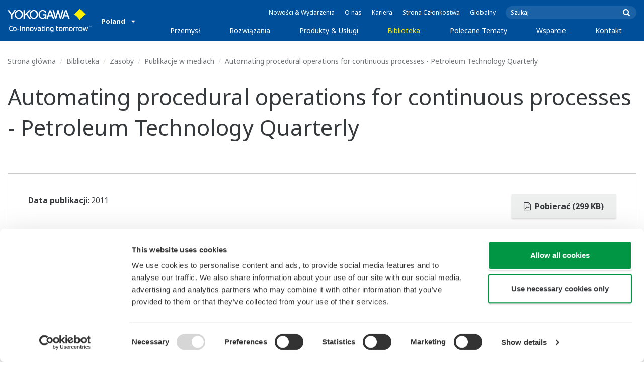

--- FILE ---
content_type: text/html; charset=UTF-8
request_url: https://www.yokogawa.com/pl/library/resources/media-publications/automating-procedural-operations-for-continuous-processes-petroleum-technology-quarterly/
body_size: 51576
content:
<!DOCTYPE html>
<!--[if lt IE 9]>      <html class="no-js lt-ie9" id="ng-app" ng-app="app" lang="pl"> <![endif]-->
<!--[if gt IE 8]><!--> <html class="no-js gt-ie8" id="ng-app" ng-app="app" lang="pl"> <!--<![endif]-->
<head>
	
	<meta charset="utf-8">
	<meta http-equiv="X-UA-Compatible" content="IE=edge,chrome=1">
	<meta name="viewport" content="width=device-width, initial-scale=1, minimum-scale=1.0">
								
	
			<meta class="swiftype" name="page_type" data-type="string" content="Default" />
		<meta class="swiftype" name="popularity" data-type="integer" content="3" />
		<meta class="swiftype" name="region" data-type="string" content="pl" />
		<meta class="swiftype" name="division" data-type="string" content="ia" />
					<meta class="swiftype" name="image" data-type="enum" content="//web-material3.yokogawa.com/dl_iab-magazine-033-en.jpg" />
				
					
	
	
	
			<title>Automating procedural operations for continuous processes - Petroleum Technology Quarterly | Yokogawa Poland</title>
	
	
			<link rel="canonical" href="https://www.yokogawa.com/pl/library/resources/media-publications/automating-procedural-operations-for-continuous-processes-petroleum-technology-quarterly/">
							<link rel="alternate" href="https://www.yokogawa.com/library/resources/media-publications/automating-procedural-operations-for-continuous-processes-petroleum-technology-quarterly/" hreflang="x-default" />
					<link rel="alternate" href="https://www.yokogawa.com/us/library/resources/media-publications/automating-procedural-operations-for-continuous-processes-petroleum-technology-quarterly/" hreflang="en-us" />
					<link rel="alternate" href="https://www.yokogawa.com/ca/library/resources/media-publications/automating-procedural-operations-for-continuous-processes-petroleum-technology-quarterly/" hreflang="en-ca" />
					<link rel="alternate" href="https://www.yokogawa.com/mx/library/resources/media-publications/automating-procedural-operations-for-continuous-processes-petroleum-technology-quarterly/" hreflang="en-mx" />
					<link rel="alternate" href="https://www.yokogawa.com/au/library/resources/media-publications/automating-procedural-operations-for-continuous-processes-petroleum-technology-quarterly/" hreflang="en-au" />
					<link rel="alternate" href="https://www.yokogawa.com/in/library/resources/media-publications/automating-procedural-operations-for-continuous-processes-petroleum-technology-quarterly/" hreflang="en-in" />
					<link rel="alternate" href="https://www.yokogawa.com/id/library/resources/media-publications/automating-procedural-operations-for-continuous-processes-petroleum-technology-quarterly/" hreflang="en-id" />
					<link rel="alternate" href="https://www.yokogawa.com/my/library/resources/media-publications/automating-procedural-operations-for-continuous-processes-petroleum-technology-quarterly/" hreflang="en-my" />
					<link rel="alternate" href="https://www.yokogawa.com/ph/library/resources/media-publications/automating-procedural-operations-for-continuous-processes-petroleum-technology-quarterly/" hreflang="en-ph" />
					<link rel="alternate" href="https://www.yokogawa.com/sg/library/resources/media-publications/automating-procedural-operations-for-continuous-processes-petroleum-technology-quarterly/" hreflang="en-sg" />
					<link rel="alternate" href="https://www.yokogawa.com/th/library/resources/media-publications/automating-procedural-operations-for-continuous-processes-petroleum-technology-quarterly/" hreflang="en-th" />
					<link rel="alternate" href="https://www.yokogawa.com/vn/library/resources/media-publications/automating-procedural-operations-for-continuous-processes-petroleum-technology-quarterly/" hreflang="en-vn" />
					<link rel="alternate" href="https://www.yokogawa.com/eu/library/resources/media-publications/automating-procedural-operations-for-continuous-processes-petroleum-technology-quarterly/" hreflang="en-eu" />
					<link rel="alternate" href="https://www.yokogawa.com/uk/library/resources/media-publications/automating-procedural-operations-for-continuous-processes-petroleum-technology-quarterly/" hreflang="en-gb" />
					<link rel="alternate" href="https://www.yokogawa.com/bh/library/resources/media-publications/automating-procedural-operations-for-continuous-processes-petroleum-technology-quarterly/" hreflang="en-bh" />
					<link rel="alternate" href="https://www.yokogawa.com/za/library/resources/media-publications/automating-procedural-operations-for-continuous-processes-petroleum-technology-quarterly/" hreflang="en-za" />
					<link rel="alternate" href="https://www.yokogawa.com/nl/library/resources/media-publications/automating-procedural-operations-for-continuous-processes-petroleum-technology-quarterly/" hreflang="en-nl" />
					<link rel="alternate" href="https://www.yokogawa.com/es/library/resources/media-publications/automating-procedural-operations-for-continuous-processes-petroleum-technology-quarterly/" hreflang="en-es" />
					<link rel="alternate" href="https://www.yokogawa.com/fr/library/resources/media-publications/automating-procedural-operations-for-continuous-processes-petroleum-technology-quarterly/" hreflang="en-fr" />
					<link rel="alternate" href="https://www.yokogawa.com/no/library/resources/media-publications/automating-procedural-operations-for-continuous-processes-petroleum-technology-quarterly/" hreflang="en-no" />
					<link rel="alternate" href="https://www.yokogawa.com/cis/library/resources/media-publications/automating-procedural-operations-for-continuous-processes-petroleum-technology-quarterly/" hreflang="en-ru" />
					<link rel="alternate" href="https://www.yokogawa.com/cn/library/resources/media-publications/automating-procedural-operations-for-continuous-processes-petroleum-technology-quarterly/" hreflang="en-cn" />
					<link rel="alternate" href="https://www.yokogawa.com/kr/library/resources/media-publications/automating-procedural-operations-for-continuous-processes-petroleum-technology-quarterly/" hreflang="en-kr" />
					<link rel="alternate" href="https://www.yokogawa.com/tw/library/resources/media-publications/automating-procedural-operations-for-continuous-processes-petroleum-technology-quarterly/" hreflang="en-tw" />
					<link rel="alternate" href="https://www.yokogawa.com/tr/library/resources/media-publications/automating-procedural-operations-for-continuous-processes-petroleum-technology-quarterly/" hreflang="en-tr" />
					<link rel="alternate" href="https://www.yokogawa.com/it/library/resources/media-publications/automating-procedural-operations-for-continuous-processes-petroleum-technology-quarterly/" hreflang="en-it" />
					<link rel="alternate" href="https://www.yokogawa.com/de/library/resources/media-publications/automating-procedural-operations-for-continuous-processes-petroleum-technology-quarterly/" hreflang="en-de" />
					<link rel="alternate" href="https://www.yokogawa.com/pl/library/resources/media-publications/automating-procedural-operations-for-continuous-processes-petroleum-technology-quarterly/" hreflang="en-pl" />
					<link rel="alternate" href="https://www.yokogawa.com/be-fr/library/resources/media-publications/automating-procedural-operations-for-continuous-processes-petroleum-technology-quarterly/" hreflang="en-be" />
					<link rel="alternate" href="https://www.yokogawa.com/be-nl/library/resources/media-publications/automating-procedural-operations-for-continuous-processes-petroleum-technology-quarterly/" hreflang="en-be" />
					<link rel="alternate" href="https://www.yokogawa.com/cz/library/resources/media-publications/automating-procedural-operations-for-continuous-processes-petroleum-technology-quarterly/" hreflang="en-cz" />
					<link rel="alternate" href="https://www.yokogawa.com/sk/library/resources/media-publications/automating-procedural-operations-for-continuous-processes-petroleum-technology-quarterly/" hreflang="en-sk" />
					<link rel="alternate" href="https://www.yokogawa.com/at/library/resources/media-publications/automating-procedural-operations-for-continuous-processes-petroleum-technology-quarterly/" hreflang="en-at" />
					<link rel="alternate" href="https://www.yokogawa.com/ch/library/resources/media-publications/automating-procedural-operations-for-continuous-processes-petroleum-technology-quarterly/" hreflang="en-ch" />
					<link rel="alternate" href="https://www.yokogawa.com/hu/library/resources/media-publications/automating-procedural-operations-for-continuous-processes-petroleum-technology-quarterly/" hreflang="en-hu" />
					<link rel="alternate" href="https://www.yokogawa.com/ro/library/resources/media-publications/automating-procedural-operations-for-continuous-processes-petroleum-technology-quarterly/" hreflang="en-ro" />
					<link rel="alternate" href="https://www.yokogawa.com/br/library/resources/media-publications/automating-procedural-operations-for-continuous-processes-petroleum-technology-quarterly/" hreflang="en-br" />
					<link rel="alternate" href="https://www.yokogawa.com/sa-es/library/resources/media-publications/automating-procedural-operations-for-continuous-processes-petroleum-technology-quarterly/" hreflang="en-cl" />
			
    
			<link rel="shortcut icon" href="/img/favicon.ico">
		<link rel="apple-touch-icon" sizes="57x57" href="/img/iphone_apple_touch_57x57.png">
	<link rel="apple-touch-icon" sizes="72x72" href="/img/ipad_72x72.png">
	<link rel="apple-touch-icon" sizes="114x114" href="/img/iphone4_retina_114x114.png">
	<link rel="apple-touch-icon" sizes="144x144" href="/img/ipad3_retina_144x144.png">

	
	
	
	        <link rel="stylesheet" href="/css/fonts/notosans-latin.css">
	
	
	        <link rel="stylesheet" href="/css/old/theme-ia-71a669f38a.css">
	
	
	
	
	
				<script>
			window.wl_global_vars = {
				THEME: "ia",
				TRANSLATE: {
					frontend: {"company":"Firma","edition_number":"Edycja ::1","featured":"Polecane","industries":"Przemys\u0142","location":"Lokacja","new":"Nowy","new_in":"Nowy","overview":"Przegl\u0105d","products":"Produkty","show_email":"Poka\u017c e-mail","show_phone":"Poka\u017c numer telefonu","back_to_top":"Back to Top"},
				},
				REGION_TITLE: "Poland",
				REGION_ID: 32,
				REGION_CODE: "pl",
				YOKO_DIV: 'ia',
									COOKIE_LAW: 'EUCookieDisclaimerHide',
								CDN_LOCATION: '//web-material3.yokogawa.com',
				CSRF_TOKEN: 'C25zuGrGjizNryUEjERLErM1KY4bc94qWhaKZs1A',
				CONTACT_TEXT: 'Kontakt',
				CONTACT_LINK: 'https://www.yokogawa.com/pl/contact/',
				API_BASE: 'https://yc3.yokocms.com'
			};
		</script>
		
	<!--[if lt IE 9]>
		<script src="//cdnjs.cloudflare.com/ajax/libs/html5shiv/3.6.2/html5shiv.js"></script>
		<script src="//cdnjs.cloudflare.com/ajax/libs/respond.js/1.1.0/respond.min.js"></script>
		<script src="//cdnjs.cloudflare.com/ajax/libs/json2/20140204/json2.min.js"></script>
		<script src="//cdnjs.cloudflare.com/ajax/libs/es5-shim/4.1.7/es5-shim.min.js"></script>
        <script src="/js/old/ie-head-12aaeb70c8.js"></script>
	<![endif]-->

	
	

	
	<script data-cookieconsent="ignore">
    window.dataLayer = window.dataLayer || [];
    function gtag() {
        dataLayer.push(arguments);
    }
    gtag("consent", "default", {
        ad_personalization: "denied",
        ad_storage: "denied",
        ad_user_data: "denied",
        analytics_storage: "denied",
        functionality_storage: "denied",
        personalization_storage: "denied",
        security_storage: "granted",
        wait_for_update: 500,
    });
    gtag("set", "ads_data_redaction", true);
    gtag("set", "url_passthrough", true);
</script>

<!-- Google Tag Manager -->
<script data-cookieconsent="ignore">(function(w,d,s,l,i){w[l]=w[l]||[];w[l].push({'gtm.start':
new Date().getTime(),event:'gtm.js'});var f=d.getElementsByTagName(s)[0],
j=d.createElement(s),dl=l!='dataLayer'?'&l='+l:'';j.async=true;j.src=
'https://www.googletagmanager.com/gtm.js?id='+i+dl;f.parentNode.insertBefore(j,f);
})(window,document,'script','dataLayer','GTM-MJC3GV');</script>
<!-- End Google Tag Manager -->
</head>
	<!--[if lt IE 9]><body class="lt-ie9 theme-ia  lang-pl layout-redesign resource-page" ng-controller="BaseController as baseCtrl" ng-class="{ 'active-mobile-menu': baseCtrl.activeMobileMenu }"> <![endif]-->
	<!--[if gt IE 8]><!--><body class="gt-ie8 theme-ia  lang-pl layout-redesign resource-page" ng-controller="BaseController as baseCtrl" ng-class="{ 'active-mobile-menu': baseCtrl.activeMobileMenu }"> <!--<![endif]-->

	<div id="top"></div>
	<div data-elastic-exclude>
		
		<!-- Google Tag Manager (noscript) -->
<noscript><iframe src="https://www.googletagmanager.com/ns.html?id=GTM-MJC3GV"
height="0" width="0" style="display:none;visibility:hidden"></iframe></noscript>
<!-- End Google Tag Manager (noscript) -->

		
			<nav class="mobile-menu">
	<div class="mobile-searchbox">
					<!-- static search box -->
<form action="https://www.yokogawa.com/pl/search" method="get" autocomplete="off" class="search-form" id="swiftype-search-form-rendered">
	<input autocomplete="off" type="text" class="search-form-input" name="q" title="Szukaj" x-webkit-speech="" x-webkit-grammar="builtin:search" lang="en" dir="ltr" spellcheck="false" style="outline: none;" placeholder="Szukaj" value="" />
	<input type="submit" value="submit" class="search-form-submit" title="Szukaj" />
	<div class="search-form-icon"></div>
</form>
			</div>

	<ul ng-if="baseCtrl.fullNavList[baseCtrl.currentMenuDepth]" ng-cloak>
		<li class="mobile-menu-back left-arrow" ng-show="baseCtrl.fullNavList[baseCtrl.currentMenuDepth].parent">
			<a href="#" ng-click="baseCtrl.handleNavigationClick($event, baseCtrl.fullNavList[baseCtrl.currentMenuDepth].parent)" ng-show="baseCtrl.fullNavList[baseCtrl.fullNavList[baseCtrl.currentMenuDepth].parent].name">
				{{ baseCtrl.fullNavList[baseCtrl.fullNavList[baseCtrl.currentMenuDepth].parent].name }}
			</a>
			<a href="#" ng-click="baseCtrl.handleNavigationClick($event, baseCtrl.fullNavList[baseCtrl.currentMenuDepth].parent)" ng-hide="baseCtrl.fullNavList[baseCtrl.fullNavList[baseCtrl.currentMenuDepth].parent].name">
				Menu
			</a>
		</li>
		<li class="mobile-menu-browse-all" ng-if="baseCtrl.fullNavList[baseCtrl.currentMenuDepth].name">
			<a ng-href="{{ baseCtrl.fullNavList[baseCtrl.currentMenuDepth].url }}">
				{{ baseCtrl.fullNavList[baseCtrl.currentMenuDepth].name }}
			</a>
		</li>
		<li ng-repeat="child in baseCtrl.fullNavList[baseCtrl.currentMenuDepth].children" ng-class="{ 'right-arrow': baseCtrl.fullNavList[child].children.length, 'is-offsite': baseCtrl.fullNavList[child].offsite, 'is-active': child === baseCtrl.currentMenuItem }" ng-if="!baseCtrl.fullNavList[child].hidden && !baseCtrl.fullNavList[child].discontinued">
			<a href="#" ng-click="baseCtrl.handleNavigationClick($event, child)" ng-if="baseCtrl.fullNavList[child].children.length">
				{{ baseCtrl.fullNavList[child].name }}
			</a>
			<a ng-href="{{ baseCtrl.fullNavList[child].url }}" ng-if="!baseCtrl.fullNavList[child].children.length" ng-attr-target="{{ (baseCtrl.fullNavList[child].offsite) ? '_blank' : undefined }}">
				{{ baseCtrl.fullNavList[child].name }}
			</a>
		</li>

					<li ng-if="!baseCtrl.fullNavList[baseCtrl.currentMenuDepth].parent">
				<a href="https://www.yokogawa.com/pl/news/">
					Nowości &amp; Wydarzenia
				</a>
			</li>
					<li ng-if="!baseCtrl.fullNavList[baseCtrl.currentMenuDepth].parent">
				<a href="https://www.yokogawa.com/pl/about/">
					O nas
				</a>
			</li>
					<li ng-if="!baseCtrl.fullNavList[baseCtrl.currentMenuDepth].parent">
				<a href="https://www.yokogawa.com/pl/about/careers/">
					Kariera
				</a>
			</li>
					<li ng-if="!baseCtrl.fullNavList[baseCtrl.currentMenuDepth].parent">
				<a href="https://www.yokogawa.com/pl/member-site-info/">
					Strona Członkostwa
				</a>
			</li>
					<li ng-if="!baseCtrl.fullNavList[baseCtrl.currentMenuDepth].parent">
				<a href="/#set-region">
					Globalny
				</a>
			</li>
			</ul>

	<div class="loading mobile-menu-loading" ng-if="!baseCtrl.fullNavList[baseCtrl.currentMenuDepth]">
		<div class="loading-animation">
			<div class="loading-ball"></div>
			<div class="loading-ball"></div>
			<div class="loading-ball"></div>
		</div>
		<div class="loading-message">ładuje</div>
	</div>
</nav>

	<div class="global-container">
		<header id="geoBanner" class="prompt-geolocate" ng-class="{ 'is-visible': baseCtrl.showGeoBanner() }" ng-cloak>
		<div class="prompt-container">
			<span class="prompt-close" ng-click="baseCtrl.closeGeoBanner()"></span>
			<span class="content"></span>
		</div>
	</header>

<header class="main-header">
	<div class="main-header-container">
		<div class="row">
			<div class="columns">
				<div class="main-header-inner">
					<div class="main-header-left">
						<div class="logo">
															<a href="https://www.yokogawa.com/pl/">
									<span class="logo-text">Yokogawa | Co-innovating Tomorrow</span>
									<svg width="138" height="39" viewBox="0 0 138 39" fill="none" xmlns="http://www.w3.org/2000/svg">
	<g id="logo-ia">
		<path id="logo-icon" d="M118.53 18.84C120.65 14.7 123.75 11.51 127.8 9.27C127.8 9.28 118.54 0.01 118.54 0C113.9 4.65 111.17 7.36 109.27 9.27C113.19 11.41 116.24 14.51 118.53 18.84Z" fill="#FFF200"/>
		<g id="logo-type">
			<path id="Vector" d="M7.83 16.21H5.73V10.56L0 2.43H2.66L6.77 8.53L10.9 2.44H13.53L7.83 10.51V16.21Z" fill="white"/>
			<path id="Vector_2" d="M18.55 14.76C16.51 14.76 13.79 13.57 13.79 9.28C13.79 5.36 16.38 3.8 18.42 3.8C20.28 3.8 23.13 5.02 23.13 9.45C23.13 13.82 19.99 14.76 18.55 14.76ZM18.41 2.02C17.37 2.02 11.66 2.48 11.66 9.43C11.66 15.97 17.38 16.57 18.47 16.58C19.62 16.59 25.26 15.92 25.26 9.26C25.27 2.94 20.19 2.02 18.41 2.02Z" fill="white"/>
			<path id="Vector_3" d="M28.4 16.2H26.31V2.43H28.53V8.95L35.02 2.43H37.87L32.14 8.18L38.32 16.2L35.64 16.21L30.53 9.46L28.4 11.48V16.2Z" fill="white"/>
			<path id="Vector_4" d="M43.29 14.75C41.3 14.75 38.56 13.68 38.56 9.28C38.56 5.07 41.31 3.81 43.24 3.81C45.67 3.81 47.84 5.61 47.84 9.19C47.84 13.82 44.9 14.75 43.29 14.75ZM43.3 1.99C41.31 2.06 36.36 3.08 36.36 9.17C36.36 15.89 41.72 16.57 43.36 16.56C45.2 16.55 50.02 15.26 50.04 9.22C50.07 1.99 43.22 1.99 43.3 1.99Z" fill="white"/>
			<path id="Vector_5" d="M57.81 8.96L63.78 8.97L63.76 16.15H62.11L61.87 14.82C60.58 16.08 59.29 16.52 57.2 16.52C54.19 16.51 50.9 14.12 50.9 9.22C50.9 5.89 53.01 2.08 57.44 2.1C59.78 2.1 63.04 2.88 63.6 6.51L61.43 6.5C61.16 5.59 60.38 3.8 57.62 3.8C55.36 3.8 53.13 5.18 53.13 9.37C53.13 13.34 55.61 14.8 57.51 14.8C59.37 14.8 61.13 14.17 61.84 10.86H57.83L57.81 8.96Z" fill="white"/>
			<path id="Vector_6" d="M67.99 10.61L69.87 4.43L70.27 5.54L72.15 10.61H67.99ZM71.27 2.46L68.44 2.47L64.04 16.21H66.3L67.47 12.4L72.86 12.39L74.38 16.18L76.69 16.16L71.27 2.46Z" fill="white"/>
			<path id="Vector_7" d="M74.14 2.44H76.49C78.34 9.92 78.7 11.23 79.11 12.69C79.43 11.31 80.1 9.51 81.92 2.44H84.05C86.2 10.06 86.52 11.24 86.99 12.77C87.31 11.49 87.76 9.97 89.6 2.44H91.83L88.14 16.18L85.94 16.21C84.15 10.11 83.93 9.37 83.03 6.16C82.29 8.72 82.14 9.38 80.23 16.2H77.96L74.14 2.44Z" fill="white"/>
			<path id="Vector_8" d="M93.7 10.67L95.82 4.57V4.54L97.96 10.67H93.7ZM97.2 2.41H94.49L89.62 16.18H91.79L93.04 12.5L98.52 12.51L99.85 16.18L102.13 16.17L97.2 2.41Z" fill="white"/>
		</g>
		<g id="logo-tagline">
			<path id="Vector_9" d="M21.86 30.12H20.61V36.44H21.86V30.12Z" fill="white"/>
			<path id="Vector_10" d="M44.42 30.13L46.11 35.05L47.84 30.13H49.15L46.75 36.44H45.43L43.03 30.13H44.42Z" fill="white"/>
			<path id="Vector_11" d="M61.97 30.12H60.71V36.44H61.97V30.12Z" fill="white"/>
			<path id="Vector_12" d="M21.88 27.98H20.61V29.28H21.88V27.98Z" fill="white"/>
			<path id="Vector_13" d="M61.97 27.98H60.69V29.28H61.97V27.98Z" fill="white"/>
			<path id="Vector_14" d="M53.61 32.4C53.61 31.54 53.34 31.15 52.22 31.15H50.06V30.12H52.24C53.19 30.12 54.82 30.31 54.82 32.03V35.44C54.82 36.18 54.5 36.42 53.86 36.42H51.66C50.43 36.42 49.48 36.09 49.48 34.34C49.48 32.68 50.64 32.4 51.58 32.4H53.61ZM53.62 35.06V33.39L51.85 33.4C51.19 33.4 50.66 33.4 50.66 34.34C50.66 35.03 50.79 35.4 51.8 35.4H53.33C53.55 35.39 53.62 35.23 53.62 35.06Z" fill="white"/>
			<path id="Vector_15" d="M63.4 36.44V31.98C63.4 31.25 63.62 30.72 64.06 30.4C64.5 30.08 65.2 29.92 66.14 29.92C67.08 29.92 67.77 30.08 68.21 30.4C68.65 30.72 68.87 31.24 68.87 31.98V36.44H67.62V32.24C67.62 31.63 67.58 31.23 66.96 31.07C66.55 30.96 65.71 30.98 65.31 31.07C64.78 31.19 64.65 31.47 64.65 32.24V36.44H63.4Z" fill="white"/>
			<path id="Vector_16" d="M56.14 28.63H57.4V30.12H59.57V31.18H57.4V34.11C57.4 34.38 57.42 34.6 57.44 34.77C57.49 35.13 57.65 35.28 57.94 35.34C58.08 35.37 58.28 35.39 58.5 35.39H59.38V36.43H58.52C58.04 36.43 57.65 36.39 57.34 36.32C56.74 36.17 56.38 35.85 56.24 35.24C56.17 34.95 56.14 34.58 56.14 34.14V28.63Z" fill="white"/>
			<path id="Vector_17" d="M21.86 30.12H20.61V36.44H21.86V30.12Z" fill="white"/>
			<path id="Vector_18" d="M21.88 27.98H20.61V29.28H21.88V27.98Z" fill="white"/>
			<path id="Vector_19" d="M18.99 32.69H15.82V33.84H18.99V32.69Z" fill="white"/>
			<path id="Vector_20" d="M127.27 31.67L126.02 36.47H124.72L122.89 30.13H124.15L125.38 35.12L126.69 30.13H127.92L129.16 35.14L130.47 30.13H131.64L129.77 36.47H128.48L127.27 31.67Z" fill="white"/>
			<path id="Vector_21" d="M135.08 27.97V28.13H134.33V30.09H134.14V28.13H133.39V27.97H135.08Z" fill="white"/>
			<path id="Vector_22" d="M136.56 30.09H136.3L135.58 28.13C135.58 28.22 135.58 30.09 135.58 30.09H135.41V27.97H135.7L136.42 29.97L137.14 27.97H137.44V30.09H137.27V28.13L136.56 30.09Z" fill="white"/>
			<path id="Vector_23" d="M112.44 36.47V32.13C112.44 31.03 112.96 30.44 113.82 30.22C114.11 30.15 114.43 30.11 114.78 30.11C114.78 30.11 115.95 30.1 116.18 30.12C116.18 30.12 116.19 31.04 116.18 31.19C115.96 31.2 115.28 31.17 114.9 31.18C114.62 31.19 114.4 31.21 114.24 31.26C113.76 31.41 113.7 31.8 113.7 32.42V36.47H112.44V36.47Z" fill="white"/>
			<path id="Vector_24" d="M108.14 36.47V32.13C108.14 31.03 108.66 30.44 109.52 30.22C109.81 30.15 110.13 30.11 110.48 30.11C110.48 30.11 111.65 30.1 111.88 30.12C111.88 30.12 111.89 31.04 111.88 31.19C111.66 31.2 110.98 31.17 110.59 31.18C110.31 31.19 110.09 31.21 109.93 31.26C109.45 31.41 109.39 31.8 109.39 32.42V36.47H108.14V36.47Z" fill="white"/>
			<path id="Vector_25" d="M99.49 30.4C99.07 30.09 98.45 29.94 97.63 29.94C96.82 29.94 96.08 30.21 95.76 30.65C95.44 30.21 94.7 29.94 93.89 29.94C93.07 29.94 92.45 30.09 92.03 30.4C91.61 30.71 91.4 31.24 91.4 31.99V36.46H92.66V32.56C92.66 31.86 92.59 31.26 93.21 31.07C93.61 30.95 94.33 30.98 94.59 31.07C95.18 31.27 95.15 31.75 95.14 32.83V36.46H96.38V32.83C96.36 31.75 96.34 31.27 96.93 31.07C97.19 30.98 97.91 30.95 98.31 31.07C98.93 31.26 98.86 31.86 98.86 32.56V36.46H100.12V31.99C100.12 31.24 99.91 30.71 99.49 30.4Z" fill="white"/>
			<path id="Vector_26" d="M23.3 36.44V31.98C23.3 31.25 23.52 30.72 23.96 30.4C24.41 30.08 25.1 29.92 26.04 29.92C26.98 29.92 27.67 30.08 28.11 30.4C28.55 30.72 28.77 31.24 28.77 31.98V36.44H27.52V32.24C27.52 31.63 27.48 31.23 26.86 31.07C26.45 30.96 25.61 30.98 25.21 31.07C24.69 31.19 24.55 31.47 24.55 32.24V36.44H23.3Z" fill="white"/>
			<path id="Vector_27" d="M30.16 36.44V31.98C30.16 31.25 30.38 30.72 30.83 30.4C31.27 30.08 31.96 29.92 32.9 29.92C33.84 29.92 34.53 30.08 34.98 30.4C35.42 30.72 35.64 31.24 35.64 31.98V36.44H34.38V32.24C34.38 31.63 34.34 31.23 33.72 31.07C33.31 30.96 32.46 30.98 32.07 31.07C31.54 31.19 31.41 31.47 31.41 32.24V36.44H30.16Z" fill="white"/>
			<path id="Vector_28" d="M80.18 28.63H81.44V30.12H83.61V31.18H81.44V34.11C81.44 34.38 81.45 34.6 81.48 34.77C81.53 35.13 81.69 35.28 81.98 35.34C82.12 35.37 82.32 35.39 82.54 35.39H83.42V36.43H82.55C82.07 36.43 81.68 36.39 81.38 36.32C80.78 36.17 80.42 35.85 80.28 35.24C80.21 34.95 80.18 34.58 80.18 34.14V28.63V28.63Z" fill="white"/>
			<path id="Vector_29" d="M39.71 29.95C40.63 29.95 41.4 30.06 41.92 30.58C42.15 30.81 42.32 31.12 42.43 31.51C42.54 31.9 42.59 32.38 42.59 32.97V33.64C42.59 34.22 42.54 34.71 42.43 35.1C42.32 35.49 42.15 35.8 41.92 36.03C41.46 36.49 40.72 36.66 39.71 36.66C38.71 36.66 37.97 36.5 37.5 36.03C37.27 35.8 37.1 35.49 36.99 35.1C36.88 34.71 36.83 34.22 36.83 33.64V32.97C36.83 32.38 36.88 31.9 36.99 31.51C37.1 31.12 37.27 30.81 37.5 30.58C38.02 30.06 38.85 29.95 39.71 29.95ZM41.32 32.97C41.32 32.54 41.29 32.2 41.25 31.94C41.21 31.68 41.13 31.48 41.01 31.35C40.78 31.07 40.4 31.01 39.71 31.01C39.16 31.01 38.67 31.04 38.42 31.35C38.3 31.49 38.22 31.69 38.18 31.94C38.13 32.2 38.12 32.54 38.12 32.97V33.64C38.12 34.07 38.14 34.42 38.18 34.67C38.22 34.93 38.3 35.12 38.42 35.27C38.66 35.56 39.08 35.61 39.71 35.61C40.49 35.61 40.81 35.51 41.01 35.27C41.13 35.13 41.21 34.93 41.25 34.67C41.29 34.41 41.32 34.07 41.32 33.64V32.97Z" fill="white"/>
			<path id="Vector_30" d="M87.39 29.93C88.3 29.93 89.08 30.04 89.6 30.56C89.83 30.79 90 31.1 90.11 31.49C90.22 31.87 90.27 32.36 90.27 32.95V33.62C90.27 34.21 90.22 34.7 90.11 35.08C90 35.47 89.83 35.78 89.6 36.01C89.14 36.47 88.4 36.64 87.39 36.64C86.39 36.64 85.65 36.48 85.18 36.01C84.95 35.78 84.78 35.47 84.67 35.08C84.56 34.7 84.51 34.21 84.51 33.62V32.95C84.51 32.36 84.56 31.87 84.67 31.49C84.78 31.1 84.95 30.79 85.18 30.56C85.7 30.04 86.52 29.93 87.39 29.93ZM89 32.95C89 32.52 88.97 32.18 88.93 31.92C88.88 31.66 88.81 31.47 88.69 31.33C88.46 31.05 88.08 30.99 87.4 30.99C86.85 30.99 86.36 31.02 86.1 31.33C85.98 31.47 85.91 31.67 85.86 31.92C85.82 32.18 85.8 32.52 85.8 32.95V33.62C85.8 34.05 85.82 34.4 85.86 34.65C85.91 34.91 85.98 35.1 86.1 35.25C86.34 35.54 86.76 35.59 87.4 35.59C88.18 35.59 88.5 35.49 88.69 35.25C88.81 35.11 88.89 34.91 88.93 34.65C88.97 34.39 89 34.05 89 33.62V32.95Z" fill="white"/>
			<path id="Vector_31" d="M104.14 29.93C105.05 29.93 105.83 30.04 106.35 30.56C106.58 30.79 106.75 31.1 106.86 31.49C106.97 31.87 107.02 32.36 107.02 32.95V33.62C107.02 34.21 106.97 34.7 106.86 35.08C106.76 35.47 106.58 35.78 106.35 36.01C105.89 36.47 105.15 36.64 104.14 36.64C103.14 36.64 102.4 36.48 101.93 36.01C101.7 35.78 101.53 35.47 101.42 35.08C101.31 34.7 101.25 34.21 101.25 33.62V32.95C101.25 32.36 101.3 31.87 101.42 31.49C101.53 31.1 101.7 30.79 101.93 30.56C102.45 30.04 103.28 29.93 104.14 29.93ZM105.74 32.95C105.74 32.52 105.72 32.18 105.67 31.92C105.63 31.66 105.55 31.47 105.43 31.33C105.2 31.05 104.81 30.99 104.13 30.99C103.58 30.99 103.09 31.02 102.83 31.33C102.71 31.47 102.63 31.67 102.59 31.92C102.55 32.18 102.53 32.52 102.53 32.95V33.62C102.53 34.05 102.55 34.4 102.59 34.65C102.63 34.91 102.71 35.1 102.83 35.25C103.07 35.54 103.49 35.59 104.13 35.59C104.91 35.59 105.23 35.49 105.43 35.25C105.55 35.11 105.63 34.91 105.67 34.65C105.71 34.39 105.74 34.05 105.74 33.62V32.95Z" fill="white"/>
			<path id="Vector_32" d="M119.57 29.93C120.48 29.93 121.26 30.04 121.78 30.56C122.01 30.79 122.18 31.1 122.28 31.49C122.39 31.87 122.44 32.36 122.44 32.95V33.62C122.44 34.21 122.39 34.7 122.28 35.08C122.17 35.47 122 35.78 121.78 36.01C121.32 36.47 120.58 36.64 119.57 36.64C118.57 36.64 117.83 36.48 117.36 36.01C117.13 35.78 116.96 35.47 116.85 35.08C116.74 34.7 116.69 34.21 116.69 33.62V32.95C116.69 32.36 116.74 31.87 116.85 31.49C116.96 31.1 117.13 30.79 117.36 30.56C117.88 30.04 118.7 29.93 119.57 29.93ZM121.17 32.95C121.17 32.52 121.15 32.18 121.11 31.92C121.06 31.66 120.99 31.47 120.87 31.33C120.63 31.05 120.25 30.99 119.57 30.99C119.02 30.99 118.53 31.02 118.27 31.33C118.16 31.47 118.07 31.67 118.03 31.92C117.99 32.18 117.97 32.52 117.97 32.95V33.62C117.97 34.05 117.99 34.4 118.03 34.65C118.07 34.91 118.16 35.1 118.27 35.25C118.51 35.54 118.93 35.59 119.57 35.59C120.35 35.59 120.67 35.49 120.87 35.25C120.98 35.11 121.06 34.91 121.11 34.65C121.15 34.39 121.17 34.05 121.17 33.62V32.95Z" fill="white"/>
			<path id="Vector_33" d="M14.46 31.5C14.35 31.11 14.19 30.8 13.95 30.57C13.43 30.05 12.65 29.94 11.74 29.94C9.04 29.94 8.94 31.09 8.62 32.91C8.33 34.56 8.31 35.36 6.86 35.36H5.71C4.14 35.36 4.04 33.84 4.04 33.12C4.04 32.7 4.03 31.72 4.03 31.46C4.03 29.01 5.2 29.12 5.77 29.12H8.02V28H5.72C4.41 28 2.68 28.49 2.68 31.46V33.04C2.68 35.17 3.54 36.48 5.79 36.48H6.89C8.93 36.48 9.53 35.6 9.89 33.09C10.16 31.23 10.32 31 11.74 31C12.42 31 12.8 31.06 13.03 31.34C13.14 31.48 13.23 31.68 13.27 31.93C13.31 32.19 13.34 32.53 13.34 32.97V33.64C13.34 34.07 13.31 34.42 13.27 34.67C13.23 34.93 13.15 35.12 13.03 35.27C12.84 35.5 12.51 35.63 11.74 35.63C10.92 35.63 10.16 35.42 10.03 34.85C9.86 35.44 9.72 35.67 9.46 36.03C9.71 36.32 10.28 36.67 11.74 36.67C12.75 36.67 13.49 36.5 13.95 36.04C14.18 35.81 14.35 35.5 14.46 35.11C14.57 34.73 14.62 34.23 14.62 33.65V32.98C14.62 32.37 14.57 31.88 14.46 31.5Z" fill="white"/>
			<path id="Vector_34" d="M75.58 31.61C75.4 30.78 74.9 30.35 74.3 30.14C73.52 29.85 72.13 29.86 71.4 30.14C70.65 30.43 70.28 30.93 70.11 31.69C69.98 32.32 69.96 33.79 70.13 34.5C70.3 35.24 70.67 35.76 71.39 36.03C72.12 36.3 73.25 36.28 73.83 36.09C74.09 36.01 74.29 35.88 74.45 35.73V35.84C74.45 36.5 74.35 36.95 74.08 37.2C73.82 37.45 73.39 37.55 72.82 37.55C71.63 37.55 71.5 37.54 70.91 37.53V38.6C71.05 38.6 72.06 38.62 72.32 38.62C73.58 38.62 73.83 38.56 74.13 38.47C74.85 38.25 75.3 37.86 75.53 37.13C75.64 36.78 75.7 36.35 75.7 35.84V32.76C75.69 32.33 75.65 31.96 75.58 31.61ZM74.38 34.36C74.3 34.77 74.06 35.01 73.67 35.1C73.25 35.2 72.42 35.21 72 35.09C71.56 34.97 71.37 34.65 71.32 34.17C71.26 33.67 71.26 32.5 71.32 32C71.37 31.49 71.56 31.19 71.99 31.08C72.41 30.97 73.29 30.97 73.72 31.08C74.28 31.23 74.35 31.7 74.38 32C74.45 32.46 74.47 33.91 74.38 34.36Z" fill="white"/>
		</g>
	</g>
</svg>
								</a>
													</div>

						
													<div class="region-selector">
								<a ng-class="{ 'active': baseCtrl.activeLocationMenu }" href="http://www.yokogawa.com/index.htm?mode=pc" ng-click="baseCtrl.toggleLocationMenu($event)">
									<span class="region-selector-text">
										Poland
									</span>
									<span class="region-selector-text-small">
										PL
									</span>&nbsp;&nbsp;
									<span class="fa fa-caret-down"></span>
								</a>
							</div>
											</div>

					<div class="main-header-right">
						<nav class="secondary-nav">
							<div class="links">
								<ul>
																			<li>
											<a href="https://www.yokogawa.com/pl/news/" title="Nowości &amp; Wydarzenia">
												Nowości &amp; Wydarzenia
											</a>
										</li>
																			<li>
											<a href="https://www.yokogawa.com/pl/about/" title="O nas">
												O nas
											</a>
										</li>
																			<li>
											<a href="https://www.yokogawa.com/pl/about/careers/" title="Kariera">
												Kariera
											</a>
										</li>
																			<li>
											<a href="https://www.yokogawa.com/pl/member-site-info/" title="Strona Członkostwa">
												Strona Członkostwa
											</a>
										</li>
																			<li>
											<a href="/#set-region" title="Globalny">
												Globalny
											</a>
										</li>
																	</ul>
							</div>

							<div class="searchbox">
																	<script>
	function returnFilter() {
		var regionCode = 'pl';
		var division = '';
		var filters = {
			'page': {
				'region': [regionCode]
			}
		};
		if (division !== 'ia') {
			if (division === 'aff') {
				filters.page.division = [division];
				if (regionCode === 'ymi') {
					filters.page.region.push('gl');
					filters.page.division.push('tmi');
				} else if (regionCode === 'jp-ymi') {
					filters.page.region.push('jp');
					filters.page.division.push('tmi');
				}
			} else if (division === 'tmi') {
				var yca = ['us','ca','mx'];
				if (yca.indexOf(regionCode) >= 0) {
					filters.page.division = [division];
				}
			}
		}

		return filters;
	}
</script>
									<!-- static search box -->
<form action="https://www.yokogawa.com/pl/search" method="get" autocomplete="off" class="search-form" id="swiftype-search-form-rendered">
	<input autocomplete="off" type="text" class="search-form-input" name="q" title="Szukaj" x-webkit-speech="" x-webkit-grammar="builtin:search" lang="en" dir="ltr" spellcheck="false" style="outline: none;" placeholder="Szukaj" value="" />
	<input type="submit" value="submit" class="search-form-submit" title="Szukaj" />
	<div class="search-form-icon"></div>
</form>
															</div>
						</nav>

													<nav class="primary-nav">
	
	<ul class="primary-nav-top-level">
									<li ng-class="{ 'hover': baseCtrl.activeMenuItem === 'industries' && baseCtrl.activeDesktopMenu, 'active': baseCtrl.isCurrent('/pl/industries/') }" ng-mouseover="baseCtrl.mouseEnterMenuItem('industries');" ng-mouseleave="baseCtrl.mouseLeaveMenuItem();"><a href="/pl/industries/">Przemysł</a></li>
												<li ng-class="{ 'hover': baseCtrl.activeMenuItem === 'solutions' && baseCtrl.activeDesktopMenu, 'active': baseCtrl.isCurrent('/pl/solutions/solutions/') }" ng-mouseover="baseCtrl.mouseEnterMenuItem('solutions');" ng-mouseleave="baseCtrl.mouseLeaveMenuItem();"><a href="/pl/solutions/solutions/">Rozwiązania</a></li>
												<li ng-class="{ 'hover': baseCtrl.activeMenuItem === 'products-and-services' && baseCtrl.activeDesktopMenu, 'active': baseCtrl.isCurrent('/pl/solutions/products-and-services/') }" ng-mouseover="baseCtrl.mouseEnterMenuItem('products-and-services');" ng-mouseleave="baseCtrl.mouseLeaveMenuItem();"><a href="/pl/solutions/products-and-services/">Produkty &amp; Usługi</a></li>
												<li ng-class="{ 'hover': baseCtrl.activeMenuItem === 'technical_library' && baseCtrl.activeDesktopMenu, 'active': baseCtrl.isCurrent('/pl/library/') }" ng-mouseover="baseCtrl.mouseEnterMenuItem('technical_library');" ng-mouseleave="baseCtrl.mouseLeaveMenuItem();"><a href="/pl/library/">Biblioteka</a></li>
												<li ng-class="{ 'hover': baseCtrl.activeMenuItem === 'featured-topics' && baseCtrl.activeDesktopMenu, 'active': baseCtrl.isCurrent('/pl/solutions/featured-topics/') }" ng-mouseover="baseCtrl.mouseEnterMenuItem('featured-topics');" ng-mouseleave="baseCtrl.mouseLeaveMenuItem();"><a href="/pl/solutions/featured-topics/">Polecane Tematy</a></li>
												<li ng-class="{ 'hover': baseCtrl.activeMenuItem === 'support' && baseCtrl.activeDesktopMenu, 'active': baseCtrl.isCurrent('/pl/support/') }" ng-mouseover="baseCtrl.mouseEnterMenuItem('support');" ng-mouseleave="baseCtrl.mouseLeaveMenuItem();"><a href="/pl/support/">Wsparcie</a></li>
												<li ng-class="{ 'active': baseCtrl.isCurrent('/pl/contact/') }"><a href="/pl/contact/">Kontakt</a></li>
						</ul>
</nav>
											</div>
				</div>

									<div class="main-header-sticky-content" data-localscroll>
						<div class="main-header-sticky-title">
															<span>Automating procedural operations for continuous processes - Petroleum Technology Quarterly</span>
													</div>
						<div class="main-header-sticky-search">
							<div class="searchbox">
																	<!-- static search box -->
<form action="https://www.yokogawa.com/pl/search" method="get" autocomplete="off" class="search-form" id="swiftype-search-form-rendered">
	<input autocomplete="off" type="text" class="search-form-input" name="q" title="Szukaj" x-webkit-speech="" x-webkit-grammar="builtin:search" lang="en" dir="ltr" spellcheck="false" style="outline: none;" placeholder="Szukaj" value="" />
	<input type="submit" value="submit" class="search-form-submit" title="Szukaj" />
	<div class="search-form-icon"></div>
</form>
															</div>

							<div class="main-header-sticky-search-button">
								<button type="button" data-sticky-search-toggle>
									<i class="fa fa-search" aria-label="show search form"></i>
									<i class="fa fa-times" aria-label="hide search form"></i>
								</button>
							</div>
						</div>
					</div>
				
				<a href="#" class="hamburger" ng-click="baseCtrl.toggleMobileNavigation($event)">
					<i class="fa fa-bars"></i>
				</a>
			</div>
		</div>
	</div>

	
			<nav class="mega-menu" ng-class="{ 'active': baseCtrl.activeDesktopMenu }" ng-mouseleave="baseCtrl.mouseLeaveMenuItem()" ng-mouseover="baseCtrl.preventMenuClose()" ng-cloak>
						<div ng-show="baseCtrl.activeMenuItem === 'industries'" class="mega-menu-industries">
									<div class="mega-menu-container rm-p-left">
						<div class="mega-menu-col-container">
							<div class="mega-menu-col mega-menu-col-1">
								<ul class="mega-menu-links">
																			<li class=" is-parent"  ng-init="baseCtrl.preloadImage('//web-material3.yokogawa.com/32/6181/files/3_oil-gas-th.jpg')" ng-class="{ 'is-active': baseCtrl.currentSubmenu.level1 === 'industries-ropa-i-gaz' }" ng-mouseover="baseCtrl.setCurrentMegaMenuThumb('//web-material3.yokogawa.com/32/6181/files/3_oil-gas-th.jpg', 'https://www.yokogawa.com/pl/industries/oil-gas/'); baseCtrl.setSubmenu('industries-ropa-i-gaz', null)">
		<a href="https://www.yokogawa.com/pl/industries/oil-gas/" title="Ropa i gaz">
		Ropa i gaz
	</a>
	</li>
																			<li class=" is-parent"  ng-init="baseCtrl.preloadImage('//web-material3.yokogawa.com/32/6187/files/7_oil-gas-downstream-th.jpg')" ng-class="{ 'is-active': baseCtrl.currentSubmenu.level1 === 'industries-ropa-i-gaz-downstream' }" ng-mouseover="baseCtrl.setCurrentMegaMenuThumb('//web-material3.yokogawa.com/32/6187/files/7_oil-gas-downstream-th.jpg', 'https://www.yokogawa.com/pl/industries/oil-gas-downstream/'); baseCtrl.setSubmenu('industries-ropa-i-gaz-downstream', null)">
		<a href="https://www.yokogawa.com/pl/industries/oil-gas-downstream/" title="Ropa i gaz downstream">
		Ropa i gaz downstream
	</a>
	</li>
																			<li class=" is-parent"  ng-init="baseCtrl.preloadImage('//web-material3.yokogawa.com/1/6677/files/Category-Thumbnail-600x300-lng-supply.webp')" ng-class="{ 'is-active': baseCtrl.currentSubmenu.level1 === 'industries-lng-supply-chain' }" ng-mouseover="baseCtrl.setCurrentMegaMenuThumb('//web-material3.yokogawa.com/1/6677/files/Category-Thumbnail-600x300-lng-supply.webp', 'https://www.yokogawa.com/pl/industries/lng-supply-chain/'); baseCtrl.setSubmenu('industries-lng-supply-chain', null)">
		<a href="https://www.yokogawa.com/pl/industries/lng-supply-chain/" title="LNG Supply Chain">
		LNG Supply Chain
	</a>
	</li>
																			<li class=" is-parent"  ng-init="baseCtrl.preloadImage('//web-material3.yokogawa.com/32/6675/files/15_chemical-th.jpg')" ng-class="{ 'is-active': baseCtrl.currentSubmenu.level1 === 'industries-przemysł-chemiczny' }" ng-mouseover="baseCtrl.setCurrentMegaMenuThumb('//web-material3.yokogawa.com/32/6675/files/15_chemical-th.jpg', 'https://www.yokogawa.com/pl/industries/chemical/'); baseCtrl.setSubmenu('industries-przemysł-chemiczny', null)">
		<a href="https://www.yokogawa.com/pl/industries/chemical/" title="Przemysł chemiczny">
		Przemysł chemiczny
	</a>
	</li>
																			<li class=" is-parent"  ng-init="baseCtrl.preloadImage('//web-material3.yokogawa.com/1/762/files/21_power-th.jpg')" ng-class="{ 'is-active': baseCtrl.currentSubmenu.level1 === 'industries-power' }" ng-mouseover="baseCtrl.setCurrentMegaMenuThumb('//web-material3.yokogawa.com/1/762/files/21_power-th.jpg', 'https://www.yokogawa.com/pl/industries/power/'); baseCtrl.setSubmenu('industries-power', null)">
		<a href="https://www.yokogawa.com/pl/industries/power/" title="Power">
		Power
	</a>
	</li>
																			<li class=" is-parent"  ng-init="baseCtrl.preloadImage('//web-material3.yokogawa.com/32/758/files/26_renewable-energy-th.jpg')" ng-class="{ 'is-active': baseCtrl.currentSubmenu.level1 === 'industries-energia-odnawialna' }" ng-mouseover="baseCtrl.setCurrentMegaMenuThumb('//web-material3.yokogawa.com/32/758/files/26_renewable-energy-th.jpg', 'https://www.yokogawa.com/pl/industries/renewable-energy/'); baseCtrl.setSubmenu('industries-energia-odnawialna', null)">
		<a href="https://www.yokogawa.com/pl/industries/renewable-energy/" title="Energia odnawialna">
		Energia odnawialna
	</a>
	</li>
																			<li class=" "  ng-init="baseCtrl.preloadImage('//web-material3.yokogawa.com/1/6609/files/mining_thumbnail.jpg')" ng-class="{ 'is-active': baseCtrl.currentSubmenu.level1 === 'industries-mining-metal' }" ng-mouseover="baseCtrl.setCurrentMegaMenuThumb('//web-material3.yokogawa.com/1/6609/files/mining_thumbnail.jpg', 'https://www.yokogawa.com/pl/industries/mining-metal/'); baseCtrl.setSubmenu(null, null)">
		<a href="https://www.yokogawa.com/pl/industries/mining-metal/" title="Mining &amp; Metal">
		Mining &amp; Metal
	</a>
	</li>
																			<li class=" "  ng-init="baseCtrl.preloadImage('//web-material3.yokogawa.com/1/6687/files/Food-and-Beverage-Thumnail.jpg')" ng-class="{ 'is-active': baseCtrl.currentSubmenu.level1 === 'industries-food-beverage' }" ng-mouseover="baseCtrl.setCurrentMegaMenuThumb('//web-material3.yokogawa.com/1/6687/files/Food-and-Beverage-Thumnail.jpg', 'https://www.yokogawa.com/pl/industries/food-beverage/'); baseCtrl.setSubmenu(null, null)">
		<a href="https://www.yokogawa.com/pl/industries/food-beverage/" title="Food &amp; Beverage">
		Food &amp; Beverage
	</a>
	</li>
																			<li class=" "  ng-init="baseCtrl.preloadImage('//web-material3.yokogawa.com/32/6680/files/44_pulp-paper-th.jpg')" ng-class="{ 'is-active': baseCtrl.currentSubmenu.level1 === 'industries-przemysł-papierniczy' }" ng-mouseover="baseCtrl.setCurrentMegaMenuThumb('//web-material3.yokogawa.com/32/6680/files/44_pulp-paper-th.jpg', 'https://www.yokogawa.com/pl/industries/pulp-paper/'); baseCtrl.setSubmenu(null, null)">
		<a href="https://www.yokogawa.com/pl/industries/pulp-paper/" title="Przemysł papierniczy">
		Przemysł papierniczy
	</a>
	</li>
																			<li class=" "  ng-init="baseCtrl.preloadImage('//web-material3.yokogawa.com/32/6688/files/45_iron-steel-th.jpg')" ng-class="{ 'is-active': baseCtrl.currentSubmenu.level1 === 'industries-przemysł-hutniczy' }" ng-mouseover="baseCtrl.setCurrentMegaMenuThumb('//web-material3.yokogawa.com/32/6688/files/45_iron-steel-th.jpg', 'https://www.yokogawa.com/pl/industries/iron-steel/'); baseCtrl.setSubmenu(null, null)">
		<a href="https://www.yokogawa.com/pl/industries/iron-steel/" title="Przemysł hutniczy">
		Przemysł hutniczy
	</a>
	</li>
																			<li class=" is-parent"  ng-init="baseCtrl.preloadImage('//web-material3.yokogawa.com/32/767/files/34_water-wastewater-th.jpg')" ng-class="{ 'is-active': baseCtrl.currentSubmenu.level1 === 'industries-przemysł-wodno-ściekowy' }" ng-mouseover="baseCtrl.setCurrentMegaMenuThumb('//web-material3.yokogawa.com/32/767/files/34_water-wastewater-th.jpg', 'https://www.yokogawa.com/pl/industries/water-wastewater/'); baseCtrl.setSubmenu('industries-przemysł-wodno-ściekowy', null)">
		<a href="https://www.yokogawa.com/pl/industries/water-wastewater/" title="Przemysł wodno-ściekowy">
		Przemysł wodno-ściekowy
	</a>
	</li>
																			<li class=" "  ng-init="baseCtrl.preloadImage('//web-material3.yokogawa.com/1/11627/files/battery_hero_thum_new.jpg')" ng-class="{ 'is-active': baseCtrl.currentSubmenu.level1 === 'industries-battery-manufacturing' }" ng-mouseover="baseCtrl.setCurrentMegaMenuThumb('//web-material3.yokogawa.com/1/11627/files/battery_hero_thum_new.jpg', 'https://www.yokogawa.com/pl/industries/bt/'); baseCtrl.setSubmenu(null, null)">
		<a href="https://www.yokogawa.com/pl/industries/bt/" title="Battery Manufacturing">
		Battery Manufacturing
	</a>
	</li>
																			<li class=" "  ng-init="baseCtrl.preloadImage('//web-material3.yokogawa.com/13/34277/files/Thumbnail_Mobility.jpg')" ng-class="{ 'is-active': baseCtrl.currentSubmenu.level1 === 'industries-mobility-to-x' }" ng-mouseover="baseCtrl.setCurrentMegaMenuThumb('//web-material3.yokogawa.com/13/34277/files/Thumbnail_Mobility.jpg', 'https://www.yokogawa.com/pl/industries/mobility-to-x-accelerating-the-growth-of-electro-mobility-shortening-the-journey-to-net-zero/'); baseCtrl.setSubmenu(null, null)">
		<a href="https://www.yokogawa.com/pl/industries/mobility-to-x-accelerating-the-growth-of-electro-mobility-shortening-the-journey-to-net-zero/" title="Mobility-to-X">
		Mobility-to-X
	</a>
	</li>
																			<li class=" "  ng-init="baseCtrl.preloadImage('//web-material3.yokogawa.com/13/34499/files/Pharma-thumb.jpg')" ng-class="{ 'is-active': baseCtrl.currentSubmenu.level1 === 'industries-pharma' }" ng-mouseover="baseCtrl.setCurrentMegaMenuThumb('//web-material3.yokogawa.com/13/34499/files/Pharma-thumb.jpg', 'https://www.yokogawa.com/pl/industries/pharma/'); baseCtrl.setSubmenu(null, null)">
		<a href="https://www.yokogawa.com/pl/industries/pharma/" title="Pharma">
		Pharma
	</a>
	</li>
																			<li class=" is-parent"  ng-init="baseCtrl.preloadImage('//web-material3.yokogawa.com/1/35018/files/Semiconductor_th.jpg')" ng-class="{ 'is-active': baseCtrl.currentSubmenu.level1 === 'industries-semiconductor' }" ng-mouseover="baseCtrl.setCurrentMegaMenuThumb('//web-material3.yokogawa.com/1/35018/files/Semiconductor_th.jpg', 'https://www.yokogawa.com/pl/industries/semiconductor/'); baseCtrl.setSubmenu('industries-semiconductor', null)">
		<a href="https://www.yokogawa.com/pl/industries/semiconductor/" title="Semiconductor">
		Semiconductor
	</a>
	</li>
																	</ul>
							</div>

							<div class="mega-menu-col mega-menu-col-2" ng-class="{ 'is-active': baseCtrl.currentSubmenu.level1 }" ng-if="baseCtrl.currentSubmenu.level1">
																											<ul class="mega-menu-links" ng-if="baseCtrl.currentSubmenu.level1 === 'industries-ropa-i-gaz'">
																							<li class=" "  ng-init="baseCtrl.preloadImage('//web-material3.yokogawa.com/1/6513/files/Category-Thumbnail-600x300-upstream.jpg')" ng-class="{ 'is-active': baseCtrl.currentSubmenu.level2 === 'industries-ropa-i-gaz-upstream' }" ng-mouseover="baseCtrl.setCurrentMegaMenuThumb('//web-material3.yokogawa.com/1/6513/files/Category-Thumbnail-600x300-upstream.jpg', 'https://www.yokogawa.com/pl/industries/oil-gas/upstream/'); baseCtrl.setSubmenu('industries-ropa-i-gaz', null, null)">
		<a href="https://www.yokogawa.com/pl/industries/oil-gas/upstream/" title="Upstream">
		Upstream
	</a>
	</li>
																							<li class=" "  ng-init="baseCtrl.preloadImage('//web-material3.yokogawa.com/1/6514/files/Category-Thumbnail-600x300-offshore.jpg')" ng-class="{ 'is-active': baseCtrl.currentSubmenu.level2 === 'industries-ropa-i-gaz-offshore-fpso-flng-fsru' }" ng-mouseover="baseCtrl.setCurrentMegaMenuThumb('//web-material3.yokogawa.com/1/6514/files/Category-Thumbnail-600x300-offshore.jpg', 'https://www.yokogawa.com/pl/industries/oil-gas/offshore-fpso-flng-fsru/'); baseCtrl.setSubmenu('industries-ropa-i-gaz', null, null)">
		<a href="https://www.yokogawa.com/pl/industries/oil-gas/offshore-fpso-flng-fsru/" title="Offshore (FPSO FLNG &amp; FSRU)">
		Offshore (FPSO FLNG &amp; FSRU)
	</a>
	</li>
																							<li class=" "  ng-init="baseCtrl.preloadImage('//web-material3.yokogawa.com/32/6735/files/6_pipeline-th.jpg')" ng-class="{ 'is-active': baseCtrl.currentSubmenu.level2 === 'industries-ropa-i-gaz-rurociąg' }" ng-mouseover="baseCtrl.setCurrentMegaMenuThumb('//web-material3.yokogawa.com/32/6735/files/6_pipeline-th.jpg', 'https://www.yokogawa.com/pl/industries/oil-gas/pipeline/'); baseCtrl.setSubmenu('industries-ropa-i-gaz', null, null)">
		<a href="https://www.yokogawa.com/pl/industries/oil-gas/pipeline/" title="Rurociąg">
		Rurociąg
	</a>
	</li>
																					</ul>
																																				<ul class="mega-menu-links" ng-if="baseCtrl.currentSubmenu.level1 === 'industries-ropa-i-gaz-downstream'">
																							<li class=" "  ng-init="baseCtrl.preloadImage('//web-material3.yokogawa.com/32/6737/files/8_refining-th.jpg')" ng-class="{ 'is-active': baseCtrl.currentSubmenu.level2 === 'industries-ropa-i-gaz-downstream-rafinerie' }" ng-mouseover="baseCtrl.setCurrentMegaMenuThumb('//web-material3.yokogawa.com/32/6737/files/8_refining-th.jpg', 'https://www.yokogawa.com/pl/industries/oil-gas-downstream/refining/'); baseCtrl.setSubmenu('industries-ropa-i-gaz-downstream', null, null)">
		<a href="https://www.yokogawa.com/pl/industries/oil-gas-downstream/refining/" title="Rafinerie">
		Rafinerie
	</a>
	</li>
																							<li class=" "  ng-init="baseCtrl.preloadImage('//web-material3.yokogawa.com/1/6188/files/9_terminal-th.jpg')" ng-class="{ 'is-active': baseCtrl.currentSubmenu.level2 === 'industries-ropa-i-gaz-downstream-terminal' }" ng-mouseover="baseCtrl.setCurrentMegaMenuThumb('//web-material3.yokogawa.com/1/6188/files/9_terminal-th.jpg', 'https://www.yokogawa.com/pl/industries/oil-gas-downstream/terminal/'); baseCtrl.setSubmenu('industries-ropa-i-gaz-downstream', null, null)">
		<a href="https://www.yokogawa.com/pl/industries/oil-gas-downstream/terminal/" title="Terminal">
		Terminal
	</a>
	</li>
																							<li class=" "  ng-init="baseCtrl.preloadImage('//web-material3.yokogawa.com/32/6736/files/10_lube-oil-th.jpg')" ng-class="{ 'is-active': baseCtrl.currentSubmenu.level2 === 'industries-ropa-i-gaz-downstream-smary' }" ng-mouseover="baseCtrl.setCurrentMegaMenuThumb('//web-material3.yokogawa.com/32/6736/files/10_lube-oil-th.jpg', 'https://www.yokogawa.com/pl/industries/oil-gas-downstream/lube-oil/'); baseCtrl.setSubmenu('industries-ropa-i-gaz-downstream', null, null)">
		<a href="https://www.yokogawa.com/pl/industries/oil-gas-downstream/lube-oil/" title="Smary">
		Smary
	</a>
	</li>
																							<li class=" "  ng-init="baseCtrl.preloadImage('//web-material3.yokogawa.com/32/6706/files/16_petrochemical-th.jpg')" ng-class="{ 'is-active': baseCtrl.currentSubmenu.level2 === 'industries-ropa-i-gaz-downstream-przemysł-petrochemiczny' }" ng-mouseover="baseCtrl.setCurrentMegaMenuThumb('//web-material3.yokogawa.com/32/6706/files/16_petrochemical-th.jpg', 'https://www.yokogawa.com/pl/industries/oil-gas-downstream/petrochemical/'); baseCtrl.setSubmenu('industries-ropa-i-gaz-downstream', null, null)">
		<a href="https://www.yokogawa.com/pl/industries/oil-gas-downstream/petrochemical/" title="Przemysł petrochemiczny">
		Przemysł petrochemiczny
	</a>
	</li>
																					</ul>
																																				<ul class="mega-menu-links" ng-if="baseCtrl.currentSubmenu.level1 === 'industries-lng-supply-chain'">
																							<li class=" "  ng-init="baseCtrl.preloadImage('//web-material3.yokogawa.com/1/6695/files/12_lng-liquefaction-th.jpg')" ng-class="{ 'is-active': baseCtrl.currentSubmenu.level2 === 'industries-lng-supply-chain-lng-liquefaction' }" ng-mouseover="baseCtrl.setCurrentMegaMenuThumb('//web-material3.yokogawa.com/1/6695/files/12_lng-liquefaction-th.jpg', 'https://www.yokogawa.com/pl/industries/lng-supply-chain/lng-liquefaction/'); baseCtrl.setSubmenu('industries-lng-supply-chain', null, null)">
		<a href="https://www.yokogawa.com/pl/industries/lng-supply-chain/lng-liquefaction/" title="LNG Liquefaction">
		LNG Liquefaction
	</a>
	</li>
																							<li class=" "  ng-init="baseCtrl.preloadImage('//web-material3.yokogawa.com/1/6646/files/13_lng-carrier-th.jpg')" ng-class="{ 'is-active': baseCtrl.currentSubmenu.level2 === 'industries-lng-supply-chain-lng-carrier' }" ng-mouseover="baseCtrl.setCurrentMegaMenuThumb('//web-material3.yokogawa.com/1/6646/files/13_lng-carrier-th.jpg', 'https://www.yokogawa.com/pl/industries/lng-supply-chain/lng-carrier/'); baseCtrl.setSubmenu('industries-lng-supply-chain', null, null)">
		<a href="https://www.yokogawa.com/pl/industries/lng-supply-chain/lng-carrier/" title="LNG Carrier">
		LNG Carrier
	</a>
	</li>
																							<li class=" "  ng-init="baseCtrl.preloadImage('//web-material3.yokogawa.com/1/6647/files/14_lng-regasification-storage-th.jpg')" ng-class="{ 'is-active': baseCtrl.currentSubmenu.level2 === 'industries-lng-supply-chain-lng-regasification-storage' }" ng-mouseover="baseCtrl.setCurrentMegaMenuThumb('//web-material3.yokogawa.com/1/6647/files/14_lng-regasification-storage-th.jpg', 'https://www.yokogawa.com/pl/industries/lng-supply-chain/lng-regasification-storage/'); baseCtrl.setSubmenu('industries-lng-supply-chain', null, null)">
		<a href="https://www.yokogawa.com/pl/industries/lng-supply-chain/lng-regasification-storage/" title="LNG Regasification &amp; Storage">
		LNG Regasification &amp; Storage
	</a>
	</li>
																					</ul>
																																				<ul class="mega-menu-links" ng-if="baseCtrl.currentSubmenu.level1 === 'industries-przemysł-chemiczny'">
																							<li class=" "  ng-init="baseCtrl.preloadImage('//web-material3.yokogawa.com/32/6683/files/17_base-chemical-th.jpg')" ng-class="{ 'is-active': baseCtrl.currentSubmenu.level2 === 'industries-przemysł-chemiczny-chemia-bazowa' }" ng-mouseover="baseCtrl.setCurrentMegaMenuThumb('//web-material3.yokogawa.com/32/6683/files/17_base-chemical-th.jpg', 'https://www.yokogawa.com/pl/industries/chemical/base-chemical/'); baseCtrl.setSubmenu('industries-przemysł-chemiczny', null, null)">
		<a href="https://www.yokogawa.com/pl/industries/chemical/base-chemical/" title="Chemia bazowa">
		Chemia bazowa
	</a>
	</li>
																							<li class=" "  ng-init="baseCtrl.preloadImage('//web-material3.yokogawa.com/1/6686/files/18_specialty-fine-chemical-th.jpg')" ng-class="{ 'is-active': baseCtrl.currentSubmenu.level2 === 'industries-przemysł-chemiczny-specialty-fine-chemical' }" ng-mouseover="baseCtrl.setCurrentMegaMenuThumb('//web-material3.yokogawa.com/1/6686/files/18_specialty-fine-chemical-th.jpg', 'https://www.yokogawa.com/pl/industries/chemical/specialty-fine-chemical/'); baseCtrl.setSubmenu('industries-przemysł-chemiczny', null, null)">
		<a href="https://www.yokogawa.com/pl/industries/chemical/specialty-fine-chemical/" title="Specialty &amp; Fine Chemical">
		Specialty &amp; Fine Chemical
	</a>
	</li>
																							<li class=" "  ng-init="baseCtrl.preloadImage('//web-material3.yokogawa.com/32/6685/files/19_biofuel-th.jpg')" ng-class="{ 'is-active': baseCtrl.currentSubmenu.level2 === 'industries-przemysł-chemiczny-biopaliwa' }" ng-mouseover="baseCtrl.setCurrentMegaMenuThumb('//web-material3.yokogawa.com/32/6685/files/19_biofuel-th.jpg', 'https://www.yokogawa.com/pl/industries/chemical/biofuel/'); baseCtrl.setSubmenu('industries-przemysł-chemiczny', null, null)">
		<a href="https://www.yokogawa.com/pl/industries/chemical/biofuel/" title="Biopaliwa">
		Biopaliwa
	</a>
	</li>
																							<li class=" "  ng-init="baseCtrl.preloadImage('//web-material3.yokogawa.com/32/764/files/20_bulk-petrochemical-th.jpg')" ng-class="{ 'is-active': baseCtrl.currentSubmenu.level2 === 'industries-przemysł-chemiczny-przemysł-masowy-i-petrochemiczny' }" ng-mouseover="baseCtrl.setCurrentMegaMenuThumb('//web-material3.yokogawa.com/32/764/files/20_bulk-petrochemical-th.jpg', 'https://www.yokogawa.com/pl/industries/chemical/bulk-petrochemical/'); baseCtrl.setSubmenu('industries-przemysł-chemiczny', null, null)">
		<a href="https://www.yokogawa.com/pl/industries/chemical/bulk-petrochemical/" title="Przemysł masowy i petrochemiczny">
		Przemysł masowy i petrochemiczny
	</a>
	</li>
																					</ul>
																																				<ul class="mega-menu-links" ng-if="baseCtrl.currentSubmenu.level1 === 'industries-power'">
																							<li class=" "  ng-init="baseCtrl.preloadImage('//web-material3.yokogawa.com/1/6632/files/22_thermal-th.jpg')" ng-class="{ 'is-active': baseCtrl.currentSubmenu.level2 === 'industries-power-thermal' }" ng-mouseover="baseCtrl.setCurrentMegaMenuThumb('//web-material3.yokogawa.com/1/6632/files/22_thermal-th.jpg', 'https://www.yokogawa.com/pl/industries/power/thermal/'); baseCtrl.setSubmenu('industries-power', null, null)">
		<a href="https://www.yokogawa.com/pl/industries/power/thermal/" title="Thermal">
		Thermal
	</a>
	</li>
																							<li class=" "  ng-init="baseCtrl.preloadImage('//web-material3.yokogawa.com/1/6636/files/23_combined-cycle-th.jpg')" ng-class="{ 'is-active': baseCtrl.currentSubmenu.level2 === 'industries-power-combined-cycle' }" ng-mouseover="baseCtrl.setCurrentMegaMenuThumb('//web-material3.yokogawa.com/1/6636/files/23_combined-cycle-th.jpg', 'https://www.yokogawa.com/pl/industries/power/combined-cycle/'); baseCtrl.setSubmenu('industries-power', null, null)">
		<a href="https://www.yokogawa.com/pl/industries/power/combined-cycle/" title="Combined Cycle">
		Combined Cycle
	</a>
	</li>
																							<li class=" "  ng-init="baseCtrl.preloadImage('//web-material3.yokogawa.com/1/6637/files/24_cogeneration-th.jpg')" ng-class="{ 'is-active': baseCtrl.currentSubmenu.level2 === 'industries-power-cogeneration' }" ng-mouseover="baseCtrl.setCurrentMegaMenuThumb('//web-material3.yokogawa.com/1/6637/files/24_cogeneration-th.jpg', 'https://www.yokogawa.com/pl/industries/power/cogeneration/'); baseCtrl.setSubmenu('industries-power', null, null)">
		<a href="https://www.yokogawa.com/pl/industries/power/cogeneration/" title="Cogeneration">
		Cogeneration
	</a>
	</li>
																							<li class=" "  ng-init="baseCtrl.preloadImage('//web-material3.yokogawa.com/1/6639/files/25_nuclear-th.jpg')" ng-class="{ 'is-active': baseCtrl.currentSubmenu.level2 === 'industries-power-nuclear' }" ng-mouseover="baseCtrl.setCurrentMegaMenuThumb('//web-material3.yokogawa.com/1/6639/files/25_nuclear-th.jpg', 'https://www.yokogawa.com/pl/industries/power/nuclear/'); baseCtrl.setSubmenu('industries-power', null, null)">
		<a href="https://www.yokogawa.com/pl/industries/power/nuclear/" title="Nuclear">
		Nuclear
	</a>
	</li>
																					</ul>
																																				<ul class="mega-menu-links" ng-if="baseCtrl.currentSubmenu.level1 === 'industries-energia-odnawialna'">
																							<li class=" "  ng-init="baseCtrl.preloadImage('//web-material3.yokogawa.com/13/34231/files/Hydrogen-thumb.jpg')" ng-class="{ 'is-active': baseCtrl.currentSubmenu.level2 === 'industries-energia-odnawialna-hydrogen-accelerating-net-zero-and-energy-security' }" ng-mouseover="baseCtrl.setCurrentMegaMenuThumb('//web-material3.yokogawa.com/13/34231/files/Hydrogen-thumb.jpg', 'https://www.yokogawa.com/pl/industries/renewable-energy/hydrogen/'); baseCtrl.setSubmenu('industries-energia-odnawialna', null, null)">
		<a href="https://www.yokogawa.com/pl/industries/renewable-energy/hydrogen/" title="Hydrogen: Accelerating Net Zero and Energy Security">
		Hydrogen: Accelerating Net Zero and Energy Security
	</a>
	</li>
																							<li class=" "  ng-init="baseCtrl.preloadImage('//web-material3.yokogawa.com/1/6673/files/Solar_thumbnail.jpg')" ng-class="{ 'is-active': baseCtrl.currentSubmenu.level2 === 'industries-energia-odnawialna-solar-power' }" ng-mouseover="baseCtrl.setCurrentMegaMenuThumb('//web-material3.yokogawa.com/1/6673/files/Solar_thumbnail.jpg', 'https://www.yokogawa.com/pl/industries/renewable-energy/solar-power/'); baseCtrl.setSubmenu('industries-energia-odnawialna', null, null)">
		<a href="https://www.yokogawa.com/pl/industries/renewable-energy/solar-power/" title="Solar Power">
		Solar Power
	</a>
	</li>
																							<li class=" "  ng-init="baseCtrl.preloadImage('//web-material3.yokogawa.com/1/6674/files/Wind_thumbnail.jpg')" ng-class="{ 'is-active': baseCtrl.currentSubmenu.level2 === 'industries-energia-odnawialna-wind-power' }" ng-mouseover="baseCtrl.setCurrentMegaMenuThumb('//web-material3.yokogawa.com/1/6674/files/Wind_thumbnail.jpg', 'https://www.yokogawa.com/pl/industries/renewable-energy/wind-power/'); baseCtrl.setSubmenu('industries-energia-odnawialna', null, null)">
		<a href="https://www.yokogawa.com/pl/industries/renewable-energy/wind-power/" title="Wind Power">
		Wind Power
	</a>
	</li>
																							<li class=" "  ng-init="baseCtrl.preloadImage('//web-material3.yokogawa.com/1/6640/files/32_hydro-power-th.jpg')" ng-class="{ 'is-active': baseCtrl.currentSubmenu.level2 === 'industries-energia-odnawialna-hydro-power' }" ng-mouseover="baseCtrl.setCurrentMegaMenuThumb('//web-material3.yokogawa.com/1/6640/files/32_hydro-power-th.jpg', 'https://www.yokogawa.com/pl/industries/renewable-energy/hydro-power/'); baseCtrl.setSubmenu('industries-energia-odnawialna', null, null)">
		<a href="https://www.yokogawa.com/pl/industries/renewable-energy/hydro-power/" title="Hydro Power">
		Hydro Power
	</a>
	</li>
																							<li class=" "  ng-init="baseCtrl.preloadImage('//web-material3.yokogawa.com/1/774/files/27_geothermal-power-th.jpg')" ng-class="{ 'is-active': baseCtrl.currentSubmenu.level2 === 'industries-energia-odnawialna-geothermal-power' }" ng-mouseover="baseCtrl.setCurrentMegaMenuThumb('//web-material3.yokogawa.com/1/774/files/27_geothermal-power-th.jpg', 'https://www.yokogawa.com/pl/industries/renewable-energy/geothermal-power/'); baseCtrl.setSubmenu('industries-energia-odnawialna', null, null)">
		<a href="https://www.yokogawa.com/pl/industries/renewable-energy/geothermal-power/" title="Geothermal Power">
		Geothermal Power
	</a>
	</li>
																							<li class=" "  ng-init="baseCtrl.preloadImage('//web-material3.yokogawa.com/1/6641/files/33_ocean-thermal-energy-conversion-th.jpg')" ng-class="{ 'is-active': baseCtrl.currentSubmenu.level2 === 'industries-energia-odnawialna-ocean-thermal-energy-conversion' }" ng-mouseover="baseCtrl.setCurrentMegaMenuThumb('//web-material3.yokogawa.com/1/6641/files/33_ocean-thermal-energy-conversion-th.jpg', 'https://www.yokogawa.com/pl/industries/renewable-energy/ocean-thermal-energy-conversion/'); baseCtrl.setSubmenu('industries-energia-odnawialna', null, null)">
		<a href="https://www.yokogawa.com/pl/industries/renewable-energy/ocean-thermal-energy-conversion/" title="Ocean Thermal Energy Conversion">
		Ocean Thermal Energy Conversion
	</a>
	</li>
																							<li class=" "  ng-init="baseCtrl.preloadImage('//web-material3.yokogawa.com/13/34312/files/Waste-to-X-thumb1.jpg')" ng-class="{ 'is-active': baseCtrl.currentSubmenu.level2 === 'industries-energia-odnawialna-waste-to-energy-and-biomass' }" ng-mouseover="baseCtrl.setCurrentMegaMenuThumb('//web-material3.yokogawa.com/13/34312/files/Waste-to-X-thumb1.jpg', 'https://www.yokogawa.com/pl/industries/renewable-energy/waste-to-energy-and-biomass/'); baseCtrl.setSubmenu('industries-energia-odnawialna', null, null)">
		<a href="https://www.yokogawa.com/pl/industries/renewable-energy/waste-to-energy-and-biomass/" title="Waste to Energy and Biomass">
		Waste to Energy and Biomass
	</a>
	</li>
																					</ul>
																																																																																																								<ul class="mega-menu-links" ng-if="baseCtrl.currentSubmenu.level1 === 'industries-przemysł-wodno-ściekowy'">
																							<li class=" "  ng-init="baseCtrl.preloadImage('//web-material3.yokogawa.com/32/6135/files/35_water-treatment-th.jpg')" ng-class="{ 'is-active': baseCtrl.currentSubmenu.level2 === 'industries-przemysł-wodno-ściekowy-oczyszczanie-wody' }" ng-mouseover="baseCtrl.setCurrentMegaMenuThumb('//web-material3.yokogawa.com/32/6135/files/35_water-treatment-th.jpg', 'https://www.yokogawa.com/pl/industries/water-wastewater/water-treatment/'); baseCtrl.setSubmenu('industries-przemysł-wodno-ściekowy', null, null)">
		<a href="https://www.yokogawa.com/pl/industries/water-wastewater/water-treatment/" title="Oczyszczanie wody">
		Oczyszczanie wody
	</a>
	</li>
																							<li class=" "  ng-init="baseCtrl.preloadImage('//web-material3.yokogawa.com/1/6137/files/39_wastewater-treatment-th.jpg')" ng-class="{ 'is-active': baseCtrl.currentSubmenu.level2 === 'industries-przemysł-wodno-ściekowy-wastewater-treatment' }" ng-mouseover="baseCtrl.setCurrentMegaMenuThumb('//web-material3.yokogawa.com/1/6137/files/39_wastewater-treatment-th.jpg', 'https://www.yokogawa.com/pl/industries/water-wastewater/wastewater-treatment/'); baseCtrl.setSubmenu('industries-przemysł-wodno-ściekowy', null, null)">
		<a href="https://www.yokogawa.com/pl/industries/water-wastewater/wastewater-treatment/" title="Wastewater Treatment">
		Wastewater Treatment
	</a>
	</li>
																							<li class=" "  ng-init="baseCtrl.preloadImage('//web-material3.yokogawa.com/1/6138/files/40_industrial water-th.jpg')" ng-class="{ 'is-active': baseCtrl.currentSubmenu.level2 === 'industries-przemysł-wodno-ściekowy-industrial-water' }" ng-mouseover="baseCtrl.setCurrentMegaMenuThumb('//web-material3.yokogawa.com/1/6138/files/40_industrial water-th.jpg', 'https://www.yokogawa.com/pl/industries/water-wastewater/industrial-water/'); baseCtrl.setSubmenu('industries-przemysł-wodno-ściekowy', null, null)">
		<a href="https://www.yokogawa.com/pl/industries/water-wastewater/industrial-water/" title="Industrial Water">
		Industrial Water
	</a>
	</li>
																							<li class=" "  ng-init="baseCtrl.preloadImage('//web-material3.yokogawa.com/32/6125/files/36_desalination-th.jpg')" ng-class="{ 'is-active': baseCtrl.currentSubmenu.level2 === 'industries-przemysł-wodno-ściekowy-odsalanie' }" ng-mouseover="baseCtrl.setCurrentMegaMenuThumb('//web-material3.yokogawa.com/32/6125/files/36_desalination-th.jpg', 'https://www.yokogawa.com/pl/industries/water-wastewater/desalination/'); baseCtrl.setSubmenu('industries-przemysł-wodno-ściekowy', null, null)">
		<a href="https://www.yokogawa.com/pl/industries/water-wastewater/desalination/" title="Odsalanie">
		Odsalanie
	</a>
	</li>
																							<li class=" "  ng-init="baseCtrl.preloadImage('//web-material3.yokogawa.com/32/6126/files/37_water-pipeline-th.jpg')" ng-class="{ 'is-active': baseCtrl.currentSubmenu.level2 === 'industries-przemysł-wodno-ściekowy-wodociągi' }" ng-mouseover="baseCtrl.setCurrentMegaMenuThumb('//web-material3.yokogawa.com/32/6126/files/37_water-pipeline-th.jpg', 'https://www.yokogawa.com/pl/industries/water-wastewater/water-pipeline/'); baseCtrl.setSubmenu('industries-przemysł-wodno-ściekowy', null, null)">
		<a href="https://www.yokogawa.com/pl/industries/water-wastewater/water-pipeline/" title="Wodociągi">
		Wodociągi
	</a>
	</li>
																							<li class=" "  ng-init="baseCtrl.preloadImage('//web-material3.yokogawa.com/32/6136/files/38_water-distribution-th.jpg')" ng-class="{ 'is-active': baseCtrl.currentSubmenu.level2 === 'industries-przemysł-wodno-ściekowy-dystrybucja-wody' }" ng-mouseover="baseCtrl.setCurrentMegaMenuThumb('//web-material3.yokogawa.com/32/6136/files/38_water-distribution-th.jpg', 'https://www.yokogawa.com/pl/industries/water-wastewater/water-distribution/'); baseCtrl.setSubmenu('industries-przemysł-wodno-ściekowy', null, null)">
		<a href="https://www.yokogawa.com/pl/industries/water-wastewater/water-distribution/" title="Dystrybucja wody">
		Dystrybucja wody
	</a>
	</li>
																					</ul>
																																																																																							<ul class="mega-menu-links" ng-if="baseCtrl.currentSubmenu.level1 === 'industries-semiconductor'">
																							<li class=" "  ng-init="baseCtrl.preloadImage('//web-material3.yokogawa.com/1/35019/files/semiconductor equipment2.jpg')" ng-class="{ 'is-active': baseCtrl.currentSubmenu.level2 === 'industries-semiconductor-semiconductor-equipment' }" ng-mouseover="baseCtrl.setCurrentMegaMenuThumb('//web-material3.yokogawa.com/1/35019/files/semiconductor equipment2.jpg', 'https://www.yokogawa.com/pl/industries/semiconductor/semiconductor-equipment/'); baseCtrl.setSubmenu('industries-semiconductor', null, null)">
		<a href="https://www.yokogawa.com/pl/industries/semiconductor/semiconductor-equipment/" title="Semiconductor Equipment">
		Semiconductor Equipment
	</a>
	</li>
																							<li class=" "  ng-init="baseCtrl.preloadImage('//web-material3.yokogawa.com/1/35480/files/MinimalFabBanner2-2.png')" ng-class="{ 'is-active': baseCtrl.currentSubmenu.level2 === 'industries-semiconductor-minimal-fab-solution' }" ng-mouseover="baseCtrl.setCurrentMegaMenuThumb('//web-material3.yokogawa.com/1/35480/files/MinimalFabBanner2-2.png', 'https://www.yokogawa.com/pl/industries/semiconductor/minimal-fab/'); baseCtrl.setSubmenu('industries-semiconductor', null, null)">
		<a href="https://www.yokogawa.com/pl/industries/semiconductor/minimal-fab/" title="Minimal Fab Solution">
		Minimal Fab Solution
	</a>
	</li>
																					</ul>
																								</div>

							<div class="mega-menu-col mega-menu-col-3" ng-class="{ 'is-active': baseCtrl.currentSubmenu.level2 }" ng-if="baseCtrl.currentSubmenu.level2">
																																																																																																																																																																																																																																																																																																																																																																																																																																																																																																																																																																																																																																																																																																																																																																																																																																																																																																																																																																																																																																																																																																																																																											</div>

							
							<div class="mega-menu-col mega-menu-col-product" ng-if="baseCtrl.currentMegaMenuHoverThumbImage">
								<div class="mega-menu-col-inner-container">
									<a ng-href="{{ baseCtrl.currentMegaMenuHoverThumbLink }}" class="mega-menu-col-product-thumbnail" ng-class="{ 'mega-menu-col-product-thumbnail-is-loaded': (baseCtrl.currentMegaMenuHoverThumbImage && (baseCtrl.preloadedImages.indexOf(baseCtrl.currentMegaMenuHoverThumbImage) > -1)) }">
										<img ng-src="{{ baseCtrl.currentMegaMenuHoverThumbImage }}">
									</a>
								</div>
							</div>
						</div>
					</div>
							</div>
								<div ng-show="baseCtrl.activeMenuItem === 'solutions'" class="mega-menu-solutions">
									<div class="mega-menu-container rm-p-left">
						<div class="mega-menu-col-container">
							<div class="mega-menu-col mega-menu-col-1">
								<ul class="mega-menu-links">
																			<li class=" is-parent"  ng-init="baseCtrl.preloadImage('//web-material3.yokogawa.com/1/22828/files/53_300_1017_oprex-supply-chain-optimization-th.jpg')" ng-class="{ 'is-active': baseCtrl.currentSubmenu.level1 === 'solutions-supply-chain-optimization' }" ng-mouseover="baseCtrl.setCurrentMegaMenuThumb('//web-material3.yokogawa.com/1/22828/files/53_300_1017_oprex-supply-chain-optimization-th.jpg', 'https://www.yokogawa.com/pl/solutions/solutions/supply-chain-optimization/'); baseCtrl.setSubmenu('solutions-supply-chain-optimization', null)">
		<a href="https://www.yokogawa.com/pl/solutions/solutions/supply-chain-optimization/" title="Supply Chain Optimization">
		Supply Chain Optimization
	</a>
	</li>
																			<li class=" is-parent"  ng-init="baseCtrl.preloadImage('//web-material3.yokogawa.com/1/22829/files/61_308_1025_oprex-asset-operations-and-optimization-th.jpg')" ng-class="{ 'is-active': baseCtrl.currentSubmenu.level1 === 'solutions-asset-operations-and-optimization' }" ng-mouseover="baseCtrl.setCurrentMegaMenuThumb('//web-material3.yokogawa.com/1/22829/files/61_308_1025_oprex-asset-operations-and-optimization-th.jpg', 'https://www.yokogawa.com/pl/solutions/solutions/asset-operations-and-optimization/'); baseCtrl.setSubmenu('solutions-asset-operations-and-optimization', null)">
		<a href="https://www.yokogawa.com/pl/solutions/solutions/asset-operations-and-optimization/" title="Asset Operations and Optimization">
		Asset Operations and Optimization
	</a>
	</li>
																			<li class=" is-parent"  ng-init="baseCtrl.preloadImage('//web-material3.yokogawa.com/1/22831/files/79_326_1043_oprex-asset-management-and-integrity-th.jpg')" ng-class="{ 'is-active': baseCtrl.currentSubmenu.level1 === 'solutions-asset-management-and-integrity' }" ng-mouseover="baseCtrl.setCurrentMegaMenuThumb('//web-material3.yokogawa.com/1/22831/files/79_326_1043_oprex-asset-management-and-integrity-th.jpg', 'https://www.yokogawa.com/pl/solutions/solutions/asset-management-and-integrity/'); baseCtrl.setSubmenu('solutions-asset-management-and-integrity', null)">
		<a href="https://www.yokogawa.com/pl/solutions/solutions/asset-management-and-integrity/" title="Asset Management and Integrity">
		Asset Management and Integrity
	</a>
	</li>
																			<li class=" is-parent"  ng-init="baseCtrl.preloadImage('//web-material3.yokogawa.com/1/22901/files/59_297_1056_oprex-connected-intelligence-th.jpg')" ng-class="{ 'is-active': baseCtrl.currentSubmenu.level1 === 'solutions-connected-intelligence' }" ng-mouseover="baseCtrl.setCurrentMegaMenuThumb('//web-material3.yokogawa.com/1/22901/files/59_297_1056_oprex-connected-intelligence-th.jpg', 'https://www.yokogawa.com/pl/solutions/solutions/connected-intelligence/'); baseCtrl.setSubmenu('solutions-connected-intelligence', null)">
		<a href="https://www.yokogawa.com/pl/solutions/solutions/connected-intelligence/" title="Connected Intelligence">
		Connected Intelligence
	</a>
	</li>
																			<li class=" is-parent"  ng-init="baseCtrl.preloadImage('//web-material3.yokogawa.com/1/30707/files/Special-Solutions-of-OpreX-Transformation-th.jpg')" ng-class="{ 'is-active': baseCtrl.currentSubmenu.level1 === 'solutions-special-solutions-of-oprex-transformation' }" ng-mouseover="baseCtrl.setCurrentMegaMenuThumb('//web-material3.yokogawa.com/1/30707/files/Special-Solutions-of-OpreX-Transformation-th.jpg', 'https://www.yokogawa.com/pl/solutions/solutions/special-solutions-of-oprex-transformation/'); baseCtrl.setSubmenu('solutions-special-solutions-of-oprex-transformation', null)">
		<a href="https://www.yokogawa.com/pl/solutions/solutions/special-solutions-of-oprex-transformation/" title="Special Solutions of OpreX Transformation">
		Special Solutions of OpreX Transformation
	</a>
	</li>
																			<li class=" is-parent"  ng-init="baseCtrl.preloadImage('//web-material3.yokogawa.com/1/6298/files/231_plant-security-th.jpg')" ng-class="{ 'is-active': baseCtrl.currentSubmenu.level1 === 'solutions-cybersecurity-management' }" ng-mouseover="baseCtrl.setCurrentMegaMenuThumb('//web-material3.yokogawa.com/1/6298/files/231_plant-security-th.jpg', 'https://www.yokogawa.com/pl/solutions/solutions/plant-security/'); baseCtrl.setSubmenu('solutions-cybersecurity-management', null)">
		<a href="https://www.yokogawa.com/pl/solutions/solutions/plant-security/" title="Cybersecurity Management">
		Cybersecurity Management
	</a>
	</li>
																			<li class=" is-parent"  ng-init="baseCtrl.preloadImage('//web-material3.yokogawa.com/32/95/files/279_energy-management-th.jpg')" ng-class="{ 'is-active': baseCtrl.currentSubmenu.level1 === 'solutions-zarządzanie-energią' }" ng-mouseover="baseCtrl.setCurrentMegaMenuThumb('//web-material3.yokogawa.com/32/95/files/279_energy-management-th.jpg', 'https://www.yokogawa.com/pl/solutions/solutions/energy-management/'); baseCtrl.setSubmenu('solutions-zarządzanie-energią', null)">
		<a href="https://www.yokogawa.com/pl/solutions/solutions/energy-management/" title="Zarządzanie energią">
		Zarządzanie energią
	</a>
	</li>
																			<li class=" "  ng-init="baseCtrl.preloadImage('//web-material3.yokogawa.com/13/32551/files/th_carbon-management-solution.jpg')" ng-class="{ 'is-active': baseCtrl.currentSubmenu.level1 === 'solutions-carbon-management-solution' }" ng-mouseover="baseCtrl.setCurrentMegaMenuThumb('//web-material3.yokogawa.com/13/32551/files/th_carbon-management-solution.jpg', 'https://www.yokogawa.com/pl/solutions/solutions/carbon-management-solution/'); baseCtrl.setSubmenu(null, null)">
		<a href="https://www.yokogawa.com/pl/solutions/solutions/carbon-management-solution/" title="Carbon Management Solution">
		Carbon Management Solution
	</a>
	</li>
																			<li class=" is-parent"  ng-init="baseCtrl.preloadImage('//web-material3.yokogawa.com/13/34993/files/Safety-Solution-th.jpg')" ng-class="{ 'is-active': baseCtrl.currentSubmenu.level1 === 'solutions-safety-solutions' }" ng-mouseover="baseCtrl.setCurrentMegaMenuThumb('//web-material3.yokogawa.com/13/34993/files/Safety-Solution-th.jpg', 'https://www.yokogawa.com/pl/solutions/solutions/safety-solution/'); baseCtrl.setSubmenu('solutions-safety-solutions', null)">
		<a href="https://www.yokogawa.com/pl/solutions/solutions/safety-solution/" title="Safety Solutions">
		Safety Solutions
	</a>
	</li>
																	</ul>
							</div>

							<div class="mega-menu-col mega-menu-col-2" ng-class="{ 'is-active': baseCtrl.currentSubmenu.level1 }" ng-if="baseCtrl.currentSubmenu.level1">
																											<ul class="mega-menu-links" ng-if="baseCtrl.currentSubmenu.level1 === 'solutions-supply-chain-optimization'">
																							<li class=" "  ng-init="baseCtrl.preloadImage('//web-material3.yokogawa.com/1/6613/files/260_off-site-terminal-management-th.jpg')" ng-class="{ 'is-active': baseCtrl.currentSubmenu.level2 === 'solutions-supply-chain-optimization-off-site-terminal-management' }" ng-mouseover="baseCtrl.setCurrentMegaMenuThumb('//web-material3.yokogawa.com/1/6613/files/260_off-site-terminal-management-th.jpg', 'https://www.yokogawa.com/pl/solutions/solutions/supply-chain-optimization/off-site-terminal-management/'); baseCtrl.setSubmenu('solutions-supply-chain-optimization', null, null)">
		<a href="https://www.yokogawa.com/pl/solutions/solutions/supply-chain-optimization/off-site-terminal-management/" title="Off-site &amp; Terminal Management">
		Off-site &amp; Terminal Management
	</a>
	</li>
																							<li class=" "  ng-init="baseCtrl.preloadImage('//web-material3.yokogawa.com/1/671/files/540_terminal-automation-th.jpg')" ng-class="{ 'is-active': baseCtrl.currentSubmenu.level2 === 'solutions-supply-chain-optimization-terminal-automation' }" ng-mouseover="baseCtrl.setCurrentMegaMenuThumb('//web-material3.yokogawa.com/1/671/files/540_terminal-automation-th.jpg', 'https://www.yokogawa.com/pl/solutions/solutions/supply-chain-optimization/terminal-automation/'); baseCtrl.setSubmenu('solutions-supply-chain-optimization', null, null)">
		<a href="https://www.yokogawa.com/pl/solutions/solutions/supply-chain-optimization/terminal-automation/" title="Terminal Automation">
		Terminal Automation
	</a>
	</li>
																							<li class=" "  ng-init="baseCtrl.preloadImage('//web-material3.yokogawa.com/1/676/files/527_movement-monitoring-visaom-th.jpg')" ng-class="{ 'is-active': baseCtrl.currentSubmenu.level2 === 'solutions-supply-chain-optimization-movement-monitoring-visaom' }" ng-mouseover="baseCtrl.setCurrentMegaMenuThumb('//web-material3.yokogawa.com/1/676/files/527_movement-monitoring-visaom-th.jpg', 'https://www.yokogawa.com/pl/solutions/solutions/supply-chain-optimization/movement-monitoring-visaom/'); baseCtrl.setSubmenu('solutions-supply-chain-optimization', null, null)">
		<a href="https://www.yokogawa.com/pl/solutions/solutions/supply-chain-optimization/movement-monitoring-visaom/" title="Movement Monitoring (VisaOM)">
		Movement Monitoring (VisaOM)
	</a>
	</li>
																							<li class=" "  ng-init="baseCtrl.preloadImage('//web-material3.yokogawa.com/1/6657/files/541_visual-mesa-supply-chain-scheduler-th.jpg')" ng-class="{ 'is-active': baseCtrl.currentSubmenu.level2 === 'solutions-supply-chain-optimization-visual-mesa-supply-chain-scheduling' }" ng-mouseover="baseCtrl.setCurrentMegaMenuThumb('//web-material3.yokogawa.com/1/6657/files/541_visual-mesa-supply-chain-scheduler-th.jpg', 'https://www.yokogawa.com/pl/solutions/solutions/supply-chain-optimization/visual-mesa-supply-chain-scheduling-vm/'); baseCtrl.setSubmenu('solutions-supply-chain-optimization', null, null)">
		<a href="https://www.yokogawa.com/pl/solutions/solutions/supply-chain-optimization/visual-mesa-supply-chain-scheduling-vm/" title="Visual MESA Supply Chain Scheduling">
		Visual MESA Supply Chain Scheduling
	</a>
	</li>
																							<li class=" "  ng-init="baseCtrl.preloadImage('//web-material3.yokogawa.com/1/24039/files/58_visual-mesa-production-accounting-th.jpg')" ng-class="{ 'is-active': baseCtrl.currentSubmenu.level2 === 'solutions-supply-chain-optimization-visual-mesa-production-accounting' }" ng-mouseover="baseCtrl.setCurrentMegaMenuThumb('//web-material3.yokogawa.com/1/24039/files/58_visual-mesa-production-accounting-th.jpg', 'https://www.yokogawa.com/pl/solutions/solutions/supply-chain-optimization/visual-mesa-production-accounting/'); baseCtrl.setSubmenu('solutions-supply-chain-optimization', null, null)">
		<a href="https://www.yokogawa.com/pl/solutions/solutions/supply-chain-optimization/visual-mesa-production-accounting/" title="Visual MESA Production Accounting">
		Visual MESA Production Accounting
	</a>
	</li>
																							<li class=" "  ng-init="baseCtrl.preloadImage('//web-material3.yokogawa.com/1/24336/files/petro.jpg')" ng-class="{ 'is-active': baseCtrl.currentSubmenu.level2 === 'solutions-supply-chain-optimization-supply-chain-planning-petro' }" ng-mouseover="baseCtrl.setCurrentMegaMenuThumb('//web-material3.yokogawa.com/1/24336/files/petro.jpg', 'https://www.yokogawa.com/pl/solutions/solutions/supply-chain-optimization/supply-chain-planning-petro/'); baseCtrl.setSubmenu('solutions-supply-chain-optimization', null, null)">
		<a href="https://www.yokogawa.com/pl/solutions/solutions/supply-chain-optimization/supply-chain-planning-petro/" title="Supply Chain Planning (PETRO)">
		Supply Chain Planning (PETRO)
	</a>
	</li>
																							<li class=" "  ng-init="baseCtrl.preloadImage('//web-material3.yokogawa.com/a0f44680c24dedd30803f5e206f1fa84131c6329.jpg')" ng-class="{ 'is-active': baseCtrl.currentSubmenu.level2 === 'solutions-supply-chain-optimization-cloud-inventory-management-solutions-webvmi' }" ng-mouseover="baseCtrl.setCurrentMegaMenuThumb('//web-material3.yokogawa.com/a0f44680c24dedd30803f5e206f1fa84131c6329.jpg', 'https://www.yokogawa.com/pl/solutions/solutions/supply-chain-optimization/iiot-daas-supply-chain-visibility/'); baseCtrl.setSubmenu('solutions-supply-chain-optimization', null, null)">
		<a href="https://www.yokogawa.com/pl/solutions/solutions/supply-chain-optimization/iiot-daas-supply-chain-visibility/" title="Cloud Inventory Management Solutions (Web*VMI™)">
		Cloud Inventory Management Solutions (Web*VMI™)
	</a>
	</li>
																					</ul>
																																				<ul class="mega-menu-links" ng-if="baseCtrl.currentSubmenu.level1 === 'solutions-asset-operations-and-optimization'">
																							<li class=" is-parent"  ng-init="baseCtrl.preloadImage('//web-material3.yokogawa.com/1/6097/files/511_data-historian-th.jpg')" ng-class="{ 'is-active': baseCtrl.currentSubmenu.level2 === 'solutions-asset-operations-and-optimization-data-historian' }" ng-mouseover="baseCtrl.setCurrentMegaMenuThumb('//web-material3.yokogawa.com/1/6097/files/511_data-historian-th.jpg', 'https://www.yokogawa.com/pl/solutions/solutions/asset-operations-and-optimization/data-historian/'); baseCtrl.setSubmenu('solutions-asset-operations-and-optimization', 'solutions-asset-operations-and-optimization-data-historian', null)">
		<a href="https://www.yokogawa.com/pl/solutions/solutions/asset-operations-and-optimization/data-historian/" title="Data Historian">
		Data Historian
	</a>
	</li>
																							<li class=" "  ng-init="baseCtrl.preloadImage('//web-material3.yokogawa.com/1/36343/files/Thumbnail.jpeg')" ng-class="{ 'is-active': baseCtrl.currentSubmenu.level2 === 'solutions-asset-operations-and-optimization-oprex-batch-mes-c1-t1' }" ng-mouseover="baseCtrl.setCurrentMegaMenuThumb('//web-material3.yokogawa.com/1/36343/files/Thumbnail.jpeg', 'https://www.yokogawa.com/pl/solutions/solutions/asset-operations-and-optimization/batch-mes-c1-t1/'); baseCtrl.setSubmenu('solutions-asset-operations-and-optimization', null, null)">
		<a href="https://www.yokogawa.com/pl/solutions/solutions/asset-operations-and-optimization/batch-mes-c1-t1/" title="OpreX Batch MES C1-T1">
		OpreX Batch MES C1-T1
	</a>
	</li>
																							<li class=" is-parent"  ng-init="baseCtrl.preloadImage('//web-material3.yokogawa.com/1/92/files/515_920mhz-wireless-smart920-th.jpg')" ng-class="{ 'is-active': baseCtrl.currentSubmenu.level2 === 'solutions-asset-operations-and-optimization-alarm-management' }" ng-mouseover="baseCtrl.setCurrentMegaMenuThumb('//web-material3.yokogawa.com/1/92/files/515_920mhz-wireless-smart920-th.jpg', 'https://www.yokogawa.com/pl/solutions/solutions/asset-operations-and-optimization/alarm-management/'); baseCtrl.setSubmenu('solutions-asset-operations-and-optimization', 'solutions-asset-operations-and-optimization-alarm-management', null)">
		<a href="https://www.yokogawa.com/pl/solutions/solutions/asset-operations-and-optimization/alarm-management/" title="Alarm Management">
		Alarm Management
	</a>
	</li>
																							<li class=" is-parent"  ng-init="baseCtrl.preloadImage('//web-material3.yokogawa.com/1/167/files/525_production-management-software-th.jpg')" ng-class="{ 'is-active': baseCtrl.currentSubmenu.level2 === 'solutions-asset-operations-and-optimization-production-management-software' }" ng-mouseover="baseCtrl.setCurrentMegaMenuThumb('//web-material3.yokogawa.com/1/167/files/525_production-management-software-th.jpg', 'https://www.yokogawa.com/pl/solutions/solutions/asset-operations-and-optimization/production-management-software/'); baseCtrl.setSubmenu('solutions-asset-operations-and-optimization', 'solutions-asset-operations-and-optimization-production-management-software', null)">
		<a href="https://www.yokogawa.com/pl/solutions/solutions/asset-operations-and-optimization/production-management-software/" title="Production Management Software">
		Production Management Software
	</a>
	</li>
																							<li class=" is-parent"  ng-init="baseCtrl.preloadImage('//web-material3.yokogawa.com/1/149/files/535_safety-management-th.jpg')" ng-class="{ 'is-active': baseCtrl.currentSubmenu.level2 === 'solutions-asset-operations-and-optimization-safety-management' }" ng-mouseover="baseCtrl.setCurrentMegaMenuThumb('//web-material3.yokogawa.com/1/149/files/535_safety-management-th.jpg', 'https://www.yokogawa.com/pl/solutions/solutions/asset-operations-and-optimization/safety-management/'); baseCtrl.setSubmenu('solutions-asset-operations-and-optimization', 'solutions-asset-operations-and-optimization-safety-management', null)">
		<a href="https://www.yokogawa.com/pl/solutions/solutions/asset-operations-and-optimization/safety-management/" title="Safety Management">
		Safety Management
	</a>
	</li>
																							<li class=" "  ng-init="baseCtrl.preloadImage('//web-material3.yokogawa.com/1/9876/files/Thumbnail.jpg')" ng-class="{ 'is-active': baseCtrl.currentSubmenu.level2 === 'solutions-asset-operations-and-optimization-process-data-analytics' }" ng-mouseover="baseCtrl.setCurrentMegaMenuThumb('//web-material3.yokogawa.com/1/9876/files/Thumbnail.jpg', 'https://www.yokogawa.com/pl/solutions/solutions/asset-operations-and-optimization/process-data-analytics/'); baseCtrl.setSubmenu('solutions-asset-operations-and-optimization', null, null)">
		<a href="https://www.yokogawa.com/pl/solutions/solutions/asset-operations-and-optimization/process-data-analytics/" title="Process Data Analytics">
		Process Data Analytics
	</a>
	</li>
																							<li class=" "  ng-init="baseCtrl.preloadImage('//web-material3.yokogawa.com/1/6633/files/524_advanced-process-control-platform-for-advanced-control-and-estimation-th.png')" ng-class="{ 'is-active': baseCtrl.currentSubmenu.level2 === 'solutions-asset-operations-and-optimization-platform-for-advanced-control-and-estimation-advanced-process-control' }" ng-mouseover="baseCtrl.setCurrentMegaMenuThumb('//web-material3.yokogawa.com/1/6633/files/524_advanced-process-control-platform-for-advanced-control-and-estimation-th.png', 'https://www.yokogawa.com/pl/solutions/solutions/asset-operations-and-optimization/advanced-process-control-platform-for-advanced-control-and-estimation/'); baseCtrl.setSubmenu('solutions-asset-operations-and-optimization', null, null)">
		<a href="https://www.yokogawa.com/pl/solutions/solutions/asset-operations-and-optimization/advanced-process-control-platform-for-advanced-control-and-estimation/" title="Platform for Advanced Control and Estimation (Advanced Process Control)">
		Platform for Advanced Control and Estimation (Advanced Process Control)
	</a>
	</li>
																							<li class=" "  ng-init="baseCtrl.preloadImage('//web-material3.yokogawa.com/1/713/files/1182_regulatory-control-stabilizationp-th.jpg')" ng-class="{ 'is-active': baseCtrl.currentSubmenu.level2 === 'solutions-asset-operations-and-optimization-regulatory-control-stabilization' }" ng-mouseover="baseCtrl.setCurrentMegaMenuThumb('//web-material3.yokogawa.com/1/713/files/1182_regulatory-control-stabilizationp-th.jpg', 'https://www.yokogawa.com/pl/solutions/solutions/asset-operations-and-optimization/regulatory-control-stabilization/'); baseCtrl.setSubmenu('solutions-asset-operations-and-optimization', null, null)">
		<a href="https://www.yokogawa.com/pl/solutions/solutions/asset-operations-and-optimization/regulatory-control-stabilization/" title="Regulatory Control Stabilization">
		Regulatory Control Stabilization
	</a>
	</li>
																							<li class=" "  ng-init="baseCtrl.preloadImage('//web-material3.yokogawa.com/1/5924/files/994_oprex-lims-th.png')" ng-class="{ 'is-active': baseCtrl.currentSubmenu.level2 === 'solutions-asset-operations-and-optimization-oprex-laboratory-information-management-system' }" ng-mouseover="baseCtrl.setCurrentMegaMenuThumb('//web-material3.yokogawa.com/1/5924/files/994_oprex-lims-th.png', 'https://www.yokogawa.com/pl/solutions/solutions/asset-operations-and-optimization/oprex-lims/'); baseCtrl.setSubmenu('solutions-asset-operations-and-optimization', null, null)">
		<a href="https://www.yokogawa.com/pl/solutions/solutions/asset-operations-and-optimization/oprex-lims/" title="OpreX Laboratory Information Management System">
		OpreX Laboratory Information Management System
	</a>
	</li>
																							<li class=" is-parent"  ng-init="baseCtrl.preloadImage('//web-material3.yokogawa.com/1/169/files/542_operator-effectiveness-th.jpg')" ng-class="{ 'is-active': baseCtrl.currentSubmenu.level2 === 'solutions-asset-operations-and-optimization-operator-effectiveness' }" ng-mouseover="baseCtrl.setCurrentMegaMenuThumb('//web-material3.yokogawa.com/1/169/files/542_operator-effectiveness-th.jpg', 'https://www.yokogawa.com/pl/solutions/solutions/asset-operations-and-optimization/operator-effectiveness/'); baseCtrl.setSubmenu('solutions-asset-operations-and-optimization', 'solutions-asset-operations-and-optimization-operator-effectiveness', null)">
		<a href="https://www.yokogawa.com/pl/solutions/solutions/asset-operations-and-optimization/operator-effectiveness/" title="Operator Effectiveness">
		Operator Effectiveness
	</a>
	</li>
																							<li class=" is-parent"  ng-init="baseCtrl.preloadImage('//web-material3.yokogawa.com/1/151/files/549_data-connectivity-th.jpg')" ng-class="{ 'is-active': baseCtrl.currentSubmenu.level2 === 'solutions-asset-operations-and-optimization-data-connectivity' }" ng-mouseover="baseCtrl.setCurrentMegaMenuThumb('//web-material3.yokogawa.com/1/151/files/549_data-connectivity-th.jpg', 'https://www.yokogawa.com/pl/solutions/solutions/asset-operations-and-optimization/data-connectivity/'); baseCtrl.setSubmenu('solutions-asset-operations-and-optimization', 'solutions-asset-operations-and-optimization-data-connectivity', null)">
		<a href="https://www.yokogawa.com/pl/solutions/solutions/asset-operations-and-optimization/data-connectivity/" title="Data Connectivity">
		Data Connectivity
	</a>
	</li>
																							<li class=" "  ng-init="baseCtrl.preloadImage('//web-material3.yokogawa.com/b916956775b0dfa5342531fa5bea43b950d1cafd.jpg')" ng-class="{ 'is-active': baseCtrl.currentSubmenu.level2 === 'solutions-asset-operations-and-optimization-remote-plant-performance-operation-and-remote-consulting-digital-twin' }" ng-mouseover="baseCtrl.setCurrentMegaMenuThumb('//web-material3.yokogawa.com/b916956775b0dfa5342531fa5bea43b950d1cafd.jpg', 'https://www.yokogawa.com/pl/solutions/solutions/asset-operations-and-optimization/iiot-kbc-digital-twin/'); baseCtrl.setSubmenu('solutions-asset-operations-and-optimization', null, null)">
		<a href="https://www.yokogawa.com/pl/solutions/solutions/asset-operations-and-optimization/iiot-kbc-digital-twin/" title="Remote Plant Performance Operation and Remote Consulting (Digital Twin)">
		Remote Plant Performance Operation and Remote Consulting (Digital Twin)
	</a>
	</li>
																							<li class=" is-parent"  ng-init="baseCtrl.preloadImage('//web-material3.yokogawa.com/32/101/files/242_operations-management-th.jpg')" ng-class="{ 'is-active': baseCtrl.currentSubmenu.level2 === 'solutions-asset-operations-and-optimization-zarządzanie-operacjami' }" ng-mouseover="baseCtrl.setCurrentMegaMenuThumb('//web-material3.yokogawa.com/32/101/files/242_operations-management-th.jpg', 'https://www.yokogawa.com/pl/solutions/solutions/asset-operations-and-optimization/operations-management/'); baseCtrl.setSubmenu('solutions-asset-operations-and-optimization', 'solutions-asset-operations-and-optimization-zarządzanie-operacjami', null)">
		<a href="https://www.yokogawa.com/pl/solutions/solutions/asset-operations-and-optimization/operations-management/" title="Zarządzanie operacjami">
		Zarządzanie operacjami
	</a>
	</li>
																							<li class=" "  ng-init="baseCtrl.preloadImage('//web-material3.yokogawa.com/1/445/files/1180_control-room-design-th.jpg')" ng-class="{ 'is-active': baseCtrl.currentSubmenu.level2 === 'solutions-asset-operations-and-optimization-control-room-design' }" ng-mouseover="baseCtrl.setCurrentMegaMenuThumb('//web-material3.yokogawa.com/1/445/files/1180_control-room-design-th.jpg', 'https://www.yokogawa.com/pl/solutions/solutions/asset-operations-and-optimization/control-room-design/'); baseCtrl.setSubmenu('solutions-asset-operations-and-optimization', null, null)">
		<a href="https://www.yokogawa.com/pl/solutions/solutions/asset-operations-and-optimization/control-room-design/" title="Control Room Design">
		Control Room Design
	</a>
	</li>
																							<li class=" "  ng-init="baseCtrl.preloadImage('//web-material3.yokogawa.com/13/6560/thumb/bd1add56cdb514fe144b5d0ba835a8e9ebe75887.png')" ng-class="{ 'is-active': baseCtrl.currentSubmenu.level2 === 'solutions-asset-operations-and-optimization-operator-training-simulator' }" ng-mouseover="baseCtrl.setCurrentMegaMenuThumb('//web-material3.yokogawa.com/13/6560/thumb/bd1add56cdb514fe144b5d0ba835a8e9ebe75887.png', 'https://www.yokogawa.com/pl/solutions/solutions/asset-operations-and-optimization/operator-training-simulator/'); baseCtrl.setSubmenu('solutions-asset-operations-and-optimization', null, null)">
		<a href="https://www.yokogawa.com/pl/solutions/solutions/asset-operations-and-optimization/operator-training-simulator/" title="Operator Training Simulator">
		Operator Training Simulator
	</a>
	</li>
																							<li class=" "  ng-init="baseCtrl.preloadImage('//web-material3.yokogawa.com/1/6601/files/250_modular-procedural-automation-th.jpg')" ng-class="{ 'is-active': baseCtrl.currentSubmenu.level2 === 'solutions-asset-operations-and-optimization-modular-procedural-automation' }" ng-mouseover="baseCtrl.setCurrentMegaMenuThumb('//web-material3.yokogawa.com/1/6601/files/250_modular-procedural-automation-th.jpg', 'https://www.yokogawa.com/pl/solutions/solutions/asset-operations-and-optimization/modular-procedural-automation/'); baseCtrl.setSubmenu('solutions-asset-operations-and-optimization', null, null)">
		<a href="https://www.yokogawa.com/pl/solutions/solutions/asset-operations-and-optimization/modular-procedural-automation/" title="Modular Procedural Automation">
		Modular Procedural Automation
	</a>
	</li>
																							<li class=" "  ng-init="baseCtrl.preloadImage('//web-material3.yokogawa.com/8c1062abe157857ec9b2c44b691eee5cdcdf305d.PNG')" ng-class="{ 'is-active': baseCtrl.currentSubmenu.level2 === 'solutions-asset-operations-and-optimization-advanced-operating-graphics' }" ng-mouseover="baseCtrl.setCurrentMegaMenuThumb('//web-material3.yokogawa.com/8c1062abe157857ec9b2c44b691eee5cdcdf305d.PNG', 'https://www.yokogawa.com/pl/solutions/solutions/asset-operations-and-optimization/advanced-operating-graphics/'); baseCtrl.setSubmenu('solutions-asset-operations-and-optimization', null, null)">
		<a href="https://www.yokogawa.com/pl/solutions/solutions/asset-operations-and-optimization/advanced-operating-graphics/" title="Advanced Operating Graphics">
		Advanced Operating Graphics
	</a>
	</li>
																							<li class=" "  ng-init="baseCtrl.preloadImage('//web-material3.yokogawa.com/1/6668/files/533_advanced-analytical-instrument-management-system-aaims-amadas-th.jpg')" ng-class="{ 'is-active': baseCtrl.currentSubmenu.level2 === 'solutions-asset-operations-and-optimization-advanced-analytical-instrument-management-system-amadas' }" ng-mouseover="baseCtrl.setCurrentMegaMenuThumb('//web-material3.yokogawa.com/1/6668/files/533_advanced-analytical-instrument-management-system-aaims-amadas-th.jpg', 'https://www.yokogawa.com/pl/solutions/solutions/asset-operations-and-optimization/advanced-analytical-instrument-management-system-aaims-amadas/'); baseCtrl.setSubmenu('solutions-asset-operations-and-optimization', null, null)">
		<a href="https://www.yokogawa.com/pl/solutions/solutions/asset-operations-and-optimization/advanced-analytical-instrument-management-system-aaims-amadas/" title="Advanced Analytical Instrument Management System​ (AMADAS)">
		Advanced Analytical Instrument Management System​ (AMADAS)
	</a>
	</li>
																							<li class=" "  ng-init="baseCtrl.preloadImage('//web-material3.yokogawa.com/1/36538/files/Operations-design1.jpg')" ng-class="{ 'is-active': baseCtrl.currentSubmenu.level2 === 'solutions-asset-operations-and-optimization-manufacturing-operations-management-for-pharmaceuticals' }" ng-mouseover="baseCtrl.setCurrentMegaMenuThumb('//web-material3.yokogawa.com/1/36538/files/Operations-design1.jpg', 'https://www.yokogawa.com/pl/solutions/solutions/asset-operations-and-optimization/manufacturing-operations-management-for-pharmaceuticals/'); baseCtrl.setSubmenu('solutions-asset-operations-and-optimization', null, null)">
		<a href="https://www.yokogawa.com/pl/solutions/solutions/asset-operations-and-optimization/manufacturing-operations-management-for-pharmaceuticals/" title="Manufacturing Operations Management for Pharmaceuticals">
		Manufacturing Operations Management for Pharmaceuticals
	</a>
	</li>
																							<li class=" "  ng-init="baseCtrl.preloadImage('//web-material3.yokogawa.com/1/36617/files/digital_1.jpg')" ng-class="{ 'is-active': baseCtrl.currentSubmenu.level2 === 'solutions-asset-operations-and-optimization-oprex-quality-management-system' }" ng-mouseover="baseCtrl.setCurrentMegaMenuThumb('//web-material3.yokogawa.com/1/36617/files/digital_1.jpg', 'https://www.yokogawa.com/pl/solutions/solutions/asset-operations-and-optimization/oprex-quality-management-system/'); baseCtrl.setSubmenu('solutions-asset-operations-and-optimization', null, null)">
		<a href="https://www.yokogawa.com/pl/solutions/solutions/asset-operations-and-optimization/oprex-quality-management-system/" title="OpreX Quality Management System">
		OpreX Quality Management System
	</a>
	</li>
																					</ul>
																																				<ul class="mega-menu-links" ng-if="baseCtrl.currentSubmenu.level1 === 'solutions-asset-management-and-integrity'">
																							<li class=" "  ng-init="baseCtrl.preloadImage('//web-material3.yokogawa.com/1/36374/files/186675516_s600px.jpg')" ng-class="{ 'is-active': baseCtrl.currentSubmenu.level2 === 'solutions-asset-management-and-integrity-subsea-power-cable-monitoring' }" ng-mouseover="baseCtrl.setCurrentMegaMenuThumb('//web-material3.yokogawa.com/1/36374/files/186675516_s600px.jpg', 'https://www.yokogawa.com/pl/solutions/solutions/asset-management-and-integrity/subsea-power-cable-monitoring/'); baseCtrl.setSubmenu('solutions-asset-management-and-integrity', null, null)">
		<a href="https://www.yokogawa.com/pl/solutions/solutions/asset-management-and-integrity/subsea-power-cable-monitoring/" title="Subsea Power Cable Monitoring">
		Subsea Power Cable Monitoring
	</a>
	</li>
																							<li class=" "  ng-init="baseCtrl.preloadImage('//web-material3.yokogawa.com/1/381/files/531_field-device-management-prm-th.jpg')" ng-class="{ 'is-active': baseCtrl.currentSubmenu.level2 === 'solutions-asset-management-and-integrity-plant-resource-manager-prm' }" ng-mouseover="baseCtrl.setCurrentMegaMenuThumb('//web-material3.yokogawa.com/1/381/files/531_field-device-management-prm-th.jpg', 'https://www.yokogawa.com/pl/solutions/solutions/asset-management-and-integrity/field-device-management-prm/'); baseCtrl.setSubmenu('solutions-asset-management-and-integrity', null, null)">
		<a href="https://www.yokogawa.com/pl/solutions/solutions/asset-management-and-integrity/field-device-management-prm/" title="Plant Resource Manager (PRM)">
		Plant Resource Manager (PRM)
	</a>
	</li>
																							<li class=" "  ng-init="baseCtrl.preloadImage('//web-material3.yokogawa.com/1/34462/files/csp-topimg600px.png')" ng-class="{ 'is-active': baseCtrl.currentSubmenu.level2 === 'solutions-asset-management-and-integrity-commissioning-support-package' }" ng-mouseover="baseCtrl.setCurrentMegaMenuThumb('//web-material3.yokogawa.com/1/34462/files/csp-topimg600px.png', 'https://www.yokogawa.com/pl/solutions/solutions/asset-management-and-integrity/commissioning-support-package/'); baseCtrl.setSubmenu('solutions-asset-management-and-integrity', null, null)">
		<a href="https://www.yokogawa.com/pl/solutions/solutions/asset-management-and-integrity/commissioning-support-package/" title="Commissioning Support Package">
		Commissioning Support Package
	</a>
	</li>
																							<li class=" is-parent"  ng-init="baseCtrl.preloadImage('//web-material3.yokogawa.com/1/23420/files/270_asset-performance-management-th.jpg')" ng-class="{ 'is-active': baseCtrl.currentSubmenu.level2 === 'solutions-asset-management-and-integrity-asset-performance-management' }" ng-mouseover="baseCtrl.setCurrentMegaMenuThumb('//web-material3.yokogawa.com/1/23420/files/270_asset-performance-management-th.jpg', 'https://www.yokogawa.com/pl/solutions/solutions/asset-management-and-integrity/asset-performance-management/'); baseCtrl.setSubmenu('solutions-asset-management-and-integrity', 'solutions-asset-management-and-integrity-asset-performance-management', null)">
		<a href="https://www.yokogawa.com/pl/solutions/solutions/asset-management-and-integrity/asset-performance-management/" title="Asset Performance Management">
		Asset Performance Management
	</a>
	</li>
																							<li class=" "  ng-init="baseCtrl.preloadImage('//web-material3.yokogawa.com/859917e8916043522b3302c5815a7d598ee0d482.PNG')" ng-class="{ 'is-active': baseCtrl.currentSubmenu.level2 === 'solutions-asset-management-and-integrity-asset-performance-analytics' }" ng-mouseover="baseCtrl.setCurrentMegaMenuThumb('//web-material3.yokogawa.com/859917e8916043522b3302c5815a7d598ee0d482.PNG', 'https://www.yokogawa.com/pl/solutions/solutions/asset-management-and-integrity/asset-analytics/'); baseCtrl.setSubmenu('solutions-asset-management-and-integrity', null, null)">
		<a href="https://www.yokogawa.com/pl/solutions/solutions/asset-management-and-integrity/asset-analytics/" title="Asset Performance Analytics">
		Asset Performance Analytics
	</a>
	</li>
																							<li class=" is-parent"  ng-init="baseCtrl.preloadImage('//web-material3.yokogawa.com/12b6fc2861f8827852f244ae9fd6c1b7e0c6b755.jpg')" ng-class="{ 'is-active': baseCtrl.currentSubmenu.level2 === 'solutions-asset-management-and-integrity-enterprise-asset-management-eam' }" ng-mouseover="baseCtrl.setCurrentMegaMenuThumb('//web-material3.yokogawa.com/12b6fc2861f8827852f244ae9fd6c1b7e0c6b755.jpg', 'https://www.yokogawa.com/pl/solutions/solutions/asset-management-and-integrity/eam/'); baseCtrl.setSubmenu('solutions-asset-management-and-integrity', 'solutions-asset-management-and-integrity-enterprise-asset-management-eam', null)">
		<a href="https://www.yokogawa.com/pl/solutions/solutions/asset-management-and-integrity/eam/" title="Enterprise Asset Management (EAM)">
		Enterprise Asset Management (EAM)
	</a>
	</li>
																							<li class=" "  ng-init="baseCtrl.preloadImage('//web-material3.yokogawa.com/1/383/files/530_mobile-field-device-management-fieldmate-th.jpg')" ng-class="{ 'is-active': baseCtrl.currentSubmenu.level2 === 'solutions-asset-management-and-integrity-mobile-field-device-management-fieldmate' }" ng-mouseover="baseCtrl.setCurrentMegaMenuThumb('//web-material3.yokogawa.com/1/383/files/530_mobile-field-device-management-fieldmate-th.jpg', 'https://www.yokogawa.com/pl/solutions/solutions/asset-management-and-integrity/mobile-field-device-management-fieldmate/'); baseCtrl.setSubmenu('solutions-asset-management-and-integrity', null, null)">
		<a href="https://www.yokogawa.com/pl/solutions/solutions/asset-management-and-integrity/mobile-field-device-management-fieldmate/" title="Mobile Field Device Management FieldMate">
		Mobile Field Device Management FieldMate
	</a>
	</li>
																							<li class=" "  ng-init="baseCtrl.preloadImage('//web-material3.yokogawa.com/1/20460/files/277_cavitation-detection-system-th.jpg')" ng-class="{ 'is-active': baseCtrl.currentSubmenu.level2 === 'solutions-asset-management-and-integrity-predictive-maintenance-of-pump-cavitation-cavitation-detection-system' }" ng-mouseover="baseCtrl.setCurrentMegaMenuThumb('//web-material3.yokogawa.com/1/20460/files/277_cavitation-detection-system-th.jpg', 'https://www.yokogawa.com/pl/solutions/solutions/asset-management-and-integrity/cavitation-detection-system/'); baseCtrl.setSubmenu('solutions-asset-management-and-integrity', null, null)">
		<a href="https://www.yokogawa.com/pl/solutions/solutions/asset-management-and-integrity/cavitation-detection-system/" title="Predictive Maintenance of Pump Cavitation (Cavitation Detection System)">
		Predictive Maintenance of Pump Cavitation (Cavitation Detection System)
	</a>
	</li>
																							<li class=" "  ng-init="baseCtrl.preloadImage('//web-material3.yokogawa.com/1/6670/files/534_asset-analytics-insightsuite-ae-th.jpg')" ng-class="{ 'is-active': baseCtrl.currentSubmenu.level2 === 'solutions-asset-management-and-integrity-field-asset-analytics-insightsuiteae' }" ng-mouseover="baseCtrl.setCurrentMegaMenuThumb('//web-material3.yokogawa.com/1/6670/files/534_asset-analytics-insightsuite-ae-th.jpg', 'https://www.yokogawa.com/pl/solutions/solutions/asset-management-and-integrity/asset-analytics-insightsuite-ae/'); baseCtrl.setSubmenu('solutions-asset-management-and-integrity', null, null)">
		<a href="https://www.yokogawa.com/pl/solutions/solutions/asset-management-and-integrity/asset-analytics-insightsuite-ae/" title="Field Asset Analytics (InsightSuiteAE)">
		Field Asset Analytics (InsightSuiteAE)
	</a>
	</li>
																					</ul>
																																				<ul class="mega-menu-links" ng-if="baseCtrl.currentSubmenu.level1 === 'solutions-connected-intelligence'">
																							<li class=" is-parent"  ng-init="baseCtrl.preloadImage('//web-material3.yokogawa.com/1/36165/files/Thumbnail_IMH.jpg')" ng-class="{ 'is-active': baseCtrl.currentSubmenu.level2 === 'solutions-connected-intelligence-oprex-intelligent-manufacturing-hub' }" ng-mouseover="baseCtrl.setCurrentMegaMenuThumb('//web-material3.yokogawa.com/1/36165/files/Thumbnail_IMH.jpg', 'https://www.yokogawa.com/pl/solutions/solutions/connected-intelligence/oprex-intelligent-manufacturing-hub/'); baseCtrl.setSubmenu('solutions-connected-intelligence', 'solutions-connected-intelligence-oprex-intelligent-manufacturing-hub', null)">
		<a href="https://www.yokogawa.com/pl/solutions/solutions/connected-intelligence/oprex-intelligent-manufacturing-hub/" title="OpreX Intelligent Manufacturing Hub">
		OpreX Intelligent Manufacturing Hub
	</a>
	</li>
																							<li class=" "  ng-init="baseCtrl.preloadImage('//web-material3.yokogawa.com/1/31386/files/data_model broker_thumbnail.png')" ng-class="{ 'is-active': baseCtrl.currentSubmenu.level2 === 'solutions-connected-intelligence-oprex-data-model-broker' }" ng-mouseover="baseCtrl.setCurrentMegaMenuThumb('//web-material3.yokogawa.com/1/31386/files/data_model broker_thumbnail.png', 'https://www.yokogawa.com/pl/solutions/solutions/connected-intelligence/oprex-data-model-broker/'); baseCtrl.setSubmenu('solutions-connected-intelligence', null, null)">
		<a href="https://www.yokogawa.com/pl/solutions/solutions/connected-intelligence/oprex-data-model-broker/" title="OpreX Data Model Broker">
		OpreX Data Model Broker
	</a>
	</li>
																							<li class=" "  ng-init="baseCtrl.preloadImage('//web-material3.yokogawa.com/1/6606/files/245_plant-information-management-system-th.jpg')" ng-class="{ 'is-active': baseCtrl.currentSubmenu.level2 === 'solutions-connected-intelligence-plant-information-management-system' }" ng-mouseover="baseCtrl.setCurrentMegaMenuThumb('//web-material3.yokogawa.com/1/6606/files/245_plant-information-management-system-th.jpg', 'https://www.yokogawa.com/pl/solutions/solutions/connected-intelligence/plant-information-management-system/'); baseCtrl.setSubmenu('solutions-connected-intelligence', null, null)">
		<a href="https://www.yokogawa.com/pl/solutions/solutions/connected-intelligence/plant-information-management-system/" title="Plant Information Management System">
		Plant Information Management System
	</a>
	</li>
																							<li class=" "  ng-init="baseCtrl.preloadImage('//web-material3.yokogawa.com/1/34395/files/thumnail.png')" ng-class="{ 'is-active': baseCtrl.currentSubmenu.level2 === 'solutions-connected-intelligence-oprex-informatics-manager' }" ng-mouseover="baseCtrl.setCurrentMegaMenuThumb('//web-material3.yokogawa.com/1/34395/files/thumnail.png', 'https://www.yokogawa.com/pl/solutions/solutions/connected-intelligence/oprex-informatics-manager/'); baseCtrl.setSubmenu('solutions-connected-intelligence', null, null)">
		<a href="https://www.yokogawa.com/pl/solutions/solutions/connected-intelligence/oprex-informatics-manager/" title="OpreX Informatics Manager">
		OpreX Informatics Manager
	</a>
	</li>
																							<li class=" "  ng-init="baseCtrl.preloadImage('//web-material3.yokogawa.com/1/35468/files/OpreX_CFP-Tracer_OPTION_small.jpg')" ng-class="{ 'is-active': baseCtrl.currentSubmenu.level2 === 'solutions-connected-intelligence-oprex-carbon-footprint-tracer' }" ng-mouseover="baseCtrl.setCurrentMegaMenuThumb('//web-material3.yokogawa.com/1/35468/files/OpreX_CFP-Tracer_OPTION_small.jpg', 'https://www.yokogawa.com/pl/solutions/solutions/connected-intelligence/oprex-cft/'); baseCtrl.setSubmenu('solutions-connected-intelligence', null, null)">
		<a href="https://www.yokogawa.com/pl/solutions/solutions/connected-intelligence/oprex-cft/" title="OpreX Carbon Footprint Tracer">
		OpreX Carbon Footprint Tracer
	</a>
	</li>
																					</ul>
																																				<ul class="mega-menu-links" ng-if="baseCtrl.currentSubmenu.level1 === 'solutions-special-solutions-of-oprex-transformation'">
																							<li class=" "  ng-init="baseCtrl.preloadImage('//web-material3.yokogawa.com/1/30727/files/special-solutions-of-oprex-transformation_oprex-batch-solution-th.jpg')" ng-class="{ 'is-active': baseCtrl.currentSubmenu.level2 === 'solutions-special-solutions-of-oprex-transformation-oprex-batch-solution' }" ng-mouseover="baseCtrl.setCurrentMegaMenuThumb('//web-material3.yokogawa.com/1/30727/files/special-solutions-of-oprex-transformation_oprex-batch-solution-th.jpg', 'https://www.yokogawa.com/pl/solutions/solutions/special-solutions-of-oprex-transformation/oprex-batch-solution/'); baseCtrl.setSubmenu('solutions-special-solutions-of-oprex-transformation', null, null)">
		<a href="https://www.yokogawa.com/pl/solutions/solutions/special-solutions-of-oprex-transformation/oprex-batch-solution/" title="OpreX Batch Solution">
		OpreX Batch Solution
	</a>
	</li>
																					</ul>
																																				<ul class="mega-menu-links" ng-if="baseCtrl.currentSubmenu.level1 === 'solutions-cybersecurity-management'">
																							<li class=" is-parent"  ng-init="baseCtrl.preloadImage('//web-material3.yokogawa.com/1/30021/files/232_cybersecurity-lifecycle-management-th.png')" ng-class="{ 'is-active': baseCtrl.currentSubmenu.level2 === 'solutions-cybersecurity-management-security-program' }" ng-mouseover="baseCtrl.setCurrentMegaMenuThumb('//web-material3.yokogawa.com/1/30021/files/232_cybersecurity-lifecycle-management-th.png', 'https://www.yokogawa.com/pl/solutions/solutions/plant-security/cybersecurity-lifecycle-management/'); baseCtrl.setSubmenu('solutions-cybersecurity-management', 'solutions-cybersecurity-management-security-program', null)">
		<a href="https://www.yokogawa.com/pl/solutions/solutions/plant-security/cybersecurity-lifecycle-management/" title="Security Program">
		Security Program
	</a>
	</li>
																							<li class=" "  ng-init="baseCtrl.preloadImage('//web-material3.yokogawa.com/1/6713/files/239_plant-security-consulting-services-th.jpg')" ng-class="{ 'is-active': baseCtrl.currentSubmenu.level2 === 'solutions-cybersecurity-management-cybersecurity-consulting-services' }" ng-mouseover="baseCtrl.setCurrentMegaMenuThumb('//web-material3.yokogawa.com/1/6713/files/239_plant-security-consulting-services-th.jpg', 'https://www.yokogawa.com/pl/solutions/solutions/plant-security/plant-security-consulting-services/'); baseCtrl.setSubmenu('solutions-cybersecurity-management', null, null)">
		<a href="https://www.yokogawa.com/pl/solutions/solutions/plant-security/plant-security-consulting-services/" title="Cybersecurity Consulting Services">
		Cybersecurity Consulting Services
	</a>
	</li>
																							<li class=" "  ng-init="baseCtrl.preloadImage('//web-material3.yokogawa.com/1/6190/files/241_product-security-th.png')" ng-class="{ 'is-active': baseCtrl.currentSubmenu.level2 === 'solutions-cybersecurity-management-product-security' }" ng-mouseover="baseCtrl.setCurrentMegaMenuThumb('//web-material3.yokogawa.com/1/6190/files/241_product-security-th.png', 'https://www.yokogawa.com/pl/solutions/solutions/plant-security/product-security/'); baseCtrl.setSubmenu('solutions-cybersecurity-management', null, null)">
		<a href="https://www.yokogawa.com/pl/solutions/solutions/plant-security/product-security/" title="Product Security">
		Product Security
	</a>
	</li>
																							<li class=" is-parent"  ng-init="baseCtrl.preloadImage('//web-material3.yokogawa.com/1/36454/files/OTC-tn.jpg')" ng-class="{ 'is-active': baseCtrl.currentSubmenu.level2 === 'solutions-cybersecurity-management-oprex-itot-security-operations-center-soc' }" ng-mouseover="baseCtrl.setCurrentMegaMenuThumb('//web-material3.yokogawa.com/1/36454/files/OTC-tn.jpg', 'https://www.yokogawa.com/pl/solutions/solutions/plant-security/it-ot-soc/'); baseCtrl.setSubmenu('solutions-cybersecurity-management', 'solutions-cybersecurity-management-oprex-itot-security-operations-center-soc', null)">
		<a href="https://www.yokogawa.com/pl/solutions/solutions/plant-security/it-ot-soc/" title="OpreX IT/OT Security Operations Center (SOC)">
		OpreX IT/OT Security Operations Center (SOC)
	</a>
	</li>
																					</ul>
																																				<ul class="mega-menu-links" ng-if="baseCtrl.currentSubmenu.level1 === 'solutions-zarządzanie-energią'">
																							<li class=" "  ng-init="baseCtrl.preloadImage('//web-material3.yokogawa.com/1/29997/files/280_enterprise-energy-management-solution-th.jpg')" ng-class="{ 'is-active': baseCtrl.currentSubmenu.level2 === 'solutions-zarządzanie-energią-enterprise-energy-management-services' }" ng-mouseover="baseCtrl.setCurrentMegaMenuThumb('//web-material3.yokogawa.com/1/29997/files/280_enterprise-energy-management-solution-th.jpg', 'https://www.yokogawa.com/pl/solutions/solutions/energy-management/enterprise-energy-management-services/'); baseCtrl.setSubmenu('solutions-zarządzanie-energią', null, null)">
		<a href="https://www.yokogawa.com/pl/solutions/solutions/energy-management/enterprise-energy-management-services/" title="Enterprise Energy Management Services">
		Enterprise Energy Management Services
	</a>
	</li>
																							<li class=" "  ng-init="baseCtrl.preloadImage('//web-material3.yokogawa.com/1/6619/files/281_energy-monitoring-th.jpg')" ng-class="{ 'is-active': baseCtrl.currentSubmenu.level2 === 'solutions-zarządzanie-energią-energy-monitoring' }" ng-mouseover="baseCtrl.setCurrentMegaMenuThumb('//web-material3.yokogawa.com/1/6619/files/281_energy-monitoring-th.jpg', 'https://www.yokogawa.com/pl/solutions/solutions/energy-management/energy-monitoring/'); baseCtrl.setSubmenu('solutions-zarządzanie-energią', null, null)">
		<a href="https://www.yokogawa.com/pl/solutions/solutions/energy-management/energy-monitoring/" title="Energy Monitoring">
		Energy Monitoring
	</a>
	</li>
																							<li class=" "  ng-init="baseCtrl.preloadImage('//web-material3.yokogawa.com/aac1143c675a8c9c10f6bd90cf5c55ecf8a68244.PNG')" ng-class="{ 'is-active': baseCtrl.currentSubmenu.level2 === 'solutions-zarządzanie-energią-combustion-safety-optimization' }" ng-mouseover="baseCtrl.setCurrentMegaMenuThumb('//web-material3.yokogawa.com/aac1143c675a8c9c10f6bd90cf5c55ecf8a68244.PNG', 'https://www.yokogawa.com/pl/solutions/solutions/energy-management/combustion-safety-optimization/'); baseCtrl.setSubmenu('solutions-zarządzanie-energią', null, null)">
		<a href="https://www.yokogawa.com/pl/solutions/solutions/energy-management/combustion-safety-optimization/" title="Combustion Safety &amp; Optimization">
		Combustion Safety &amp; Optimization
	</a>
	</li>
																							<li class=" "  ng-init="baseCtrl.preloadImage('//web-material3.yokogawa.com/1/33101/files/MonitorinRoom.png')" ng-class="{ 'is-active': baseCtrl.currentSubmenu.level2 === 'solutions-zarządzanie-energią-renewable-energy-management-system' }" ng-mouseover="baseCtrl.setCurrentMegaMenuThumb('//web-material3.yokogawa.com/1/33101/files/MonitorinRoom.png', 'https://www.yokogawa.com/pl/solutions/solutions/energy-management/renewable-energy-management-system/'); baseCtrl.setSubmenu('solutions-zarządzanie-energią', null, null)">
		<a href="https://www.yokogawa.com/pl/solutions/solutions/energy-management/renewable-energy-management-system/" title="Renewable Energy Management System">
		Renewable Energy Management System
	</a>
	</li>
																							<li class=" "  ng-init="baseCtrl.preloadImage('//web-material3.yokogawa.com/13/34232/files/Energy_Efficiency.png')" ng-class="{ 'is-active': baseCtrl.currentSubmenu.level2 === 'solutions-zarządzanie-energią-energy-efficiency' }" ng-mouseover="baseCtrl.setCurrentMegaMenuThumb('//web-material3.yokogawa.com/13/34232/files/Energy_Efficiency.png', 'https://www.yokogawa.com/pl/solutions/solutions/energy-management/energy-efficiency/'); baseCtrl.setSubmenu('solutions-zarządzanie-energią', null, null)">
		<a href="https://www.yokogawa.com/pl/solutions/solutions/energy-management/energy-efficiency/" title="Energy Efficiency">
		Energy Efficiency
	</a>
	</li>
																					</ul>
																																																					<ul class="mega-menu-links" ng-if="baseCtrl.currentSubmenu.level1 === 'solutions-safety-solutions'">
																							<li class=" is-parent"  ng-init="baseCtrl.preloadImage('//web-material3.yokogawa.com/13/80/files/454_safety-instrumented-systems-sis-th.jpg')" ng-class="{ 'is-active': baseCtrl.currentSubmenu.level2 === 'solutions-safety-solutions-safety-instrumented-system-sis' }" ng-mouseover="baseCtrl.setCurrentMegaMenuThumb('//web-material3.yokogawa.com/13/80/files/454_safety-instrumented-systems-sis-th.jpg', 'https://www.yokogawa.com/pl/solutions/solutions/safety-solution/safety-instrumented-systems-sis/'); baseCtrl.setSubmenu('solutions-safety-solutions', 'solutions-safety-solutions-safety-instrumented-system-sis', null)">
		<a href="https://www.yokogawa.com/pl/solutions/solutions/safety-solution/safety-instrumented-systems-sis/" title="Safety Instrumented System (SIS)">
		Safety Instrumented System (SIS)
	</a>
	</li>
																							<li class=" is-parent"  ng-init="baseCtrl.preloadImage('//web-material3.yokogawa.com/1/6298/files/231_plant-security-th.jpg')" ng-class="{ 'is-active': baseCtrl.currentSubmenu.level2 === 'solutions-safety-solutions-cybersecurity-management' }" ng-mouseover="baseCtrl.setCurrentMegaMenuThumb('//web-material3.yokogawa.com/1/6298/files/231_plant-security-th.jpg', 'https://www.yokogawa.com/pl/solutions/solutions/safety-solution/plant-security/'); baseCtrl.setSubmenu('solutions-safety-solutions', 'solutions-safety-solutions-cybersecurity-management', null)">
		<a href="https://www.yokogawa.com/pl/solutions/solutions/safety-solution/plant-security/" title="Cybersecurity Management">
		Cybersecurity Management
	</a>
	</li>
																							<li class=" "  ng-init="baseCtrl.preloadImage('//web-material3.yokogawa.com/13/6560/thumb/bd1add56cdb514fe144b5d0ba835a8e9ebe75887.png')" ng-class="{ 'is-active': baseCtrl.currentSubmenu.level2 === 'solutions-safety-solutions-operator-training-simulator' }" ng-mouseover="baseCtrl.setCurrentMegaMenuThumb('//web-material3.yokogawa.com/13/6560/thumb/bd1add56cdb514fe144b5d0ba835a8e9ebe75887.png', 'https://www.yokogawa.com/pl/solutions/solutions/safety-solution/operator-training-simulator/'); baseCtrl.setSubmenu('solutions-safety-solutions', null, null)">
		<a href="https://www.yokogawa.com/pl/solutions/solutions/safety-solution/operator-training-simulator/" title="Operator Training Simulator">
		Operator Training Simulator
	</a>
	</li>
																							<li class=" "  ng-init="baseCtrl.preloadImage('//web-material3.yokogawa.com/13/9806/files/safety-first.jpg')" ng-class="{ 'is-active': baseCtrl.currentSubmenu.level2 === 'solutions-safety-solutions-safety-training' }" ng-mouseover="baseCtrl.setCurrentMegaMenuThumb('//web-material3.yokogawa.com/13/9806/files/safety-first.jpg', 'https://www.yokogawa.com/pl/solutions/solutions/safety-solution/training/'); baseCtrl.setSubmenu('solutions-safety-solutions', null, null)">
		<a href="https://www.yokogawa.com/pl/solutions/solutions/safety-solution/training/" title="Safety Training">
		Safety Training
	</a>
	</li>
																							<li class=" "  ng-init="baseCtrl.preloadImage('//web-material3.yokogawa.com/13/19371/files/Sustainable-Safety-Lifecycle-Solution-th.png')" ng-class="{ 'is-active': baseCtrl.currentSubmenu.level2 === 'solutions-safety-solutions-sustainable-safety-lifecycle-solution' }" ng-mouseover="baseCtrl.setCurrentMegaMenuThumb('//web-material3.yokogawa.com/13/19371/files/Sustainable-Safety-Lifecycle-Solution-th.png', 'https://www.yokogawa.com/pl/solutions/solutions/safety-solution/sustainable-sis-solution/'); baseCtrl.setSubmenu('solutions-safety-solutions', null, null)">
		<a href="https://www.yokogawa.com/pl/solutions/solutions/safety-solution/sustainable-sis-solution/" title="Sustainable Safety Lifecycle Solution">
		Sustainable Safety Lifecycle Solution
	</a>
	</li>
																							<li class=" is-parent"  ng-init="baseCtrl.preloadImage('//web-material3.yokogawa.com/13/34718/files/Thumbnail_88033755_m.jpg')" ng-class="{ 'is-active': baseCtrl.currentSubmenu.level2 === 'solutions-safety-solutions-control-of-work' }" ng-mouseover="baseCtrl.setCurrentMegaMenuThumb('//web-material3.yokogawa.com/13/34718/files/Thumbnail_88033755_m.jpg', 'https://www.yokogawa.com/pl/solutions/solutions/safety-solution/control-of-work/'); baseCtrl.setSubmenu('solutions-safety-solutions', 'solutions-safety-solutions-control-of-work', null)">
		<a href="https://www.yokogawa.com/pl/solutions/solutions/safety-solution/control-of-work/" title="Control of Work">
		Control of Work
	</a>
	</li>
																					</ul>
																								</div>

							<div class="mega-menu-col mega-menu-col-3" ng-class="{ 'is-active': baseCtrl.currentSubmenu.level2 }" ng-if="baseCtrl.currentSubmenu.level2">
																																																																																																																																																																																																																																									<ul class="mega-menu-links" ng-if="baseCtrl.currentSubmenu.level2 === 'solutions-asset-operations-and-optimization-data-historian'">
																											<li class=" "  ng-init="baseCtrl.preloadImage('//web-material3.yokogawa.com/1/384/files/512_data-historian-exaquantum-th.jpg')" ng-mouseover="baseCtrl.setCurrentMegaMenuThumb('//web-material3.yokogawa.com/1/384/files/512_data-historian-exaquantum-th.jpg', 'https://www.yokogawa.com/pl/solutions/solutions/asset-operations-and-optimization/data-historian/plant-information-management-system/');">
		<a href="https://www.yokogawa.com/pl/solutions/solutions/asset-operations-and-optimization/data-historian/plant-information-management-system/" title="Plant Information Management System (Exaquantum)">
		Plant Information Management System (Exaquantum)
	</a>
	</li>
																											<li class=" "  ng-init="baseCtrl.preloadImage('//web-material3.yokogawa.com/1/388/files/513_batch-data-historian-exaquantum-batch-th.jpg')" ng-mouseover="baseCtrl.setCurrentMegaMenuThumb('//web-material3.yokogawa.com/1/388/files/513_batch-data-historian-exaquantum-batch-th.jpg', 'https://www.yokogawa.com/pl/solutions/solutions/asset-operations-and-optimization/data-historian/batch-data-historian-exaquantum-batch/');">
		<a href="https://www.yokogawa.com/pl/solutions/solutions/asset-operations-and-optimization/data-historian/batch-data-historian-exaquantum-batch/" title="Batch Data Historian (Exaquantum/Batch)">
		Batch Data Historian (Exaquantum/Batch)
	</a>
	</li>
																									</ul>
																																																																	<ul class="mega-menu-links" ng-if="baseCtrl.currentSubmenu.level2 === 'solutions-asset-operations-and-optimization-alarm-management'">
																											<li class=" "  ng-init="baseCtrl.preloadImage('//web-material3.yokogawa.com/1/683/files/ARA Dashboard_Image01.png')" ng-mouseover="baseCtrl.setCurrentMegaMenuThumb('//web-material3.yokogawa.com/1/683/files/ARA Dashboard_Image01.png', 'https://www.yokogawa.com/pl/solutions/solutions/asset-operations-and-optimization/alarm-management/alarm-reporting-and-analytics-exaquantum-ara/');">
		<a href="https://www.yokogawa.com/pl/solutions/solutions/asset-operations-and-optimization/alarm-management/alarm-reporting-and-analytics-exaquantum-ara/" title="Alarm Reporting and Analytics (Exaquantum/ARA)">
		Alarm Reporting and Analytics (Exaquantum/ARA)
	</a>
	</li>
																											<li class=" "  ng-init="baseCtrl.preloadImage('//web-material3.yokogawa.com/5e1d56766b04888fc393a99ad509f0d10dc95f87.png')" ng-mouseover="baseCtrl.setCurrentMegaMenuThumb('//web-material3.yokogawa.com/5e1d56766b04888fc393a99ad509f0d10dc95f87.png', 'https://www.yokogawa.com/pl/solutions/solutions/asset-operations-and-optimization/alarm-management/alarm-master-database-exaquantum-amd/');">
		<a href="https://www.yokogawa.com/pl/solutions/solutions/asset-operations-and-optimization/alarm-management/alarm-master-database-exaquantum-amd/" title="Alarm Master Database (Exaquantum/AMD)">
		Alarm Master Database (Exaquantum/AMD)
	</a>
	</li>
																											<li class=" "  ng-init="baseCtrl.preloadImage('//web-material3.yokogawa.com/1/389/files/518_sequence-of-events-exaquantum-ser-th.jpg')" ng-mouseover="baseCtrl.setCurrentMegaMenuThumb('//web-material3.yokogawa.com/1/389/files/518_sequence-of-events-exaquantum-ser-th.jpg', 'https://www.yokogawa.com/pl/solutions/solutions/asset-operations-and-optimization/alarm-management/sequence-of-events-exaquantum-ser/');">
		<a href="https://www.yokogawa.com/pl/solutions/solutions/asset-operations-and-optimization/alarm-management/sequence-of-events-exaquantum-ser/" title="Sequence of Events (Exaquantum/SER)">
		Sequence of Events (Exaquantum/SER)
	</a>
	</li>
																											<li class=" "  ng-init="baseCtrl.preloadImage('//web-material3.yokogawa.com/1/392/files/519_alarm-analysis-exaplog-th.jpg')" ng-mouseover="baseCtrl.setCurrentMegaMenuThumb('//web-material3.yokogawa.com/1/392/files/519_alarm-analysis-exaplog-th.jpg', 'https://www.yokogawa.com/pl/solutions/solutions/asset-operations-and-optimization/alarm-management/alarm-analysis-exaplog/');">
		<a href="https://www.yokogawa.com/pl/solutions/solutions/asset-operations-and-optimization/alarm-management/alarm-analysis-exaplog/" title="Alarm Analysis (Exaplog)">
		Alarm Analysis (Exaplog)
	</a>
	</li>
																											<li class=" "  ng-init="baseCtrl.preloadImage('//web-material3.yokogawa.com/1/391/files/520_dynamic-alarm-management-aaasuite-th.jpg')" ng-mouseover="baseCtrl.setCurrentMegaMenuThumb('//web-material3.yokogawa.com/1/391/files/520_dynamic-alarm-management-aaasuite-th.jpg', 'https://www.yokogawa.com/pl/solutions/solutions/asset-operations-and-optimization/alarm-management/dynamic-alarm-management-aaasuite/');">
		<a href="https://www.yokogawa.com/pl/solutions/solutions/asset-operations-and-optimization/alarm-management/dynamic-alarm-management-aaasuite/" title="Dynamic Alarm Management (AAASuite)">
		Dynamic Alarm Management (AAASuite)
	</a>
	</li>
																									</ul>
																																												<ul class="mega-menu-links" ng-if="baseCtrl.currentSubmenu.level2 === 'solutions-asset-operations-and-optimization-production-management-software'">
																											<li class=" "  ng-init="baseCtrl.preloadImage('//web-material3.yokogawa.com/1/678/files/561_downtime-analytics-exaquantum-dta-th.jpg')" ng-mouseover="baseCtrl.setCurrentMegaMenuThumb('//web-material3.yokogawa.com/1/678/files/561_downtime-analytics-exaquantum-dta-th.jpg', 'https://www.yokogawa.com/pl/solutions/solutions/asset-operations-and-optimization/production-management-software/downtime-analytics-exaquantum-dta/');">
		<a href="https://www.yokogawa.com/pl/solutions/solutions/asset-operations-and-optimization/production-management-software/downtime-analytics-exaquantum-dta/" title="Downtime Analytics (Exaquantum/DTA)">
		Downtime Analytics (Exaquantum/DTA)
	</a>
	</li>
																											<li class=" "  ng-init="baseCtrl.preloadImage('//web-material3.yokogawa.com/1/6681/files/526_integrated-production-information-exaquantummpower-th.jpg')" ng-mouseover="baseCtrl.setCurrentMegaMenuThumb('//web-material3.yokogawa.com/1/6681/files/526_integrated-production-information-exaquantummpower-th.jpg', 'https://www.yokogawa.com/pl/solutions/solutions/asset-operations-and-optimization/production-management-software/integrated-production-information-exaquantummpower/');">
		<a href="https://www.yokogawa.com/pl/solutions/solutions/asset-operations-and-optimization/production-management-software/integrated-production-information-exaquantummpower/" title="Integrated Production Information (Exaquantum/mPower)">
		Integrated Production Information (Exaquantum/mPower)
	</a>
	</li>
																											<li class=" "  ng-init="baseCtrl.preloadImage('//web-material3.yokogawa.com/1/677/files/560_power-performance-calculations-exaquantum-ppc-th.jpg')" ng-mouseover="baseCtrl.setCurrentMegaMenuThumb('//web-material3.yokogawa.com/1/677/files/560_power-performance-calculations-exaquantum-ppc-th.jpg', 'https://www.yokogawa.com/pl/solutions/solutions/asset-operations-and-optimization/production-management-software/power-performance-calculations-exaquantum-ppc/');">
		<a href="https://www.yokogawa.com/pl/solutions/solutions/asset-operations-and-optimization/production-management-software/power-performance-calculations-exaquantum-ppc/" title="Power Performance Calculations (Exaquantum/PPC)">
		Power Performance Calculations (Exaquantum/PPC)
	</a>
	</li>
																									</ul>
																																												<ul class="mega-menu-links" ng-if="baseCtrl.currentSubmenu.level2 === 'solutions-asset-operations-and-optimization-safety-management'">
																											<li class=" "  ng-init="baseCtrl.preloadImage('//web-material3.yokogawa.com/1/670/files/536_safety-function-monitoring-exaquantum-sfm-th.jpg')" ng-mouseover="baseCtrl.setCurrentMegaMenuThumb('//web-material3.yokogawa.com/1/670/files/536_safety-function-monitoring-exaquantum-sfm-th.jpg', 'https://www.yokogawa.com/pl/solutions/solutions/asset-operations-and-optimization/safety-management/safety-function-monitoring-exaquantum-sfm/');">
		<a href="https://www.yokogawa.com/pl/solutions/solutions/asset-operations-and-optimization/safety-management/safety-function-monitoring-exaquantum-sfm/" title="Safety Function Monitoring (Exaquantum/SFM)">
		Safety Function Monitoring (Exaquantum/SFM)
	</a>
	</li>
																											<li class=" "  ng-init="baseCtrl.preloadImage('//web-material3.yokogawa.com/1/675/files/537_subsea-historian-exaquantum-ssh-th.jpg')" ng-mouseover="baseCtrl.setCurrentMegaMenuThumb('//web-material3.yokogawa.com/1/675/files/537_subsea-historian-exaquantum-ssh-th.jpg', 'https://www.yokogawa.com/pl/solutions/solutions/asset-operations-and-optimization/safety-management/subsea-historian-exaquantum-ssh/');">
		<a href="https://www.yokogawa.com/pl/solutions/solutions/asset-operations-and-optimization/safety-management/subsea-historian-exaquantum-ssh/" title="Subsea Historian (Exaquantum/SSH)">
		Subsea Historian (Exaquantum/SSH)
	</a>
	</li>
																											<li class=" "  ng-init="baseCtrl.preloadImage('//web-material3.yokogawa.com/13/6607/files/Safety-Performance-Indicator.jpg')" ng-mouseover="baseCtrl.setCurrentMegaMenuThumb('//web-material3.yokogawa.com/13/6607/files/Safety-Performance-Indicator.jpg', 'https://www.yokogawa.com/pl/solutions/solutions/asset-operations-and-optimization/safety-management/safety-function-monitoring/');">
		<a href="https://www.yokogawa.com/pl/solutions/solutions/asset-operations-and-optimization/safety-management/safety-function-monitoring/" title="Safety Performance Indicator and Monitoring (Exaquantum/SFM)">
		Safety Performance Indicator and Monitoring (Exaquantum/SFM)
	</a>
	</li>
																											<li class=" "  ng-init="baseCtrl.preloadImage('//web-material3.yokogawa.com/1/17476/files/538_override-safety-advisor-exaquantumosa-th.jpg')" ng-mouseover="baseCtrl.setCurrentMegaMenuThumb('//web-material3.yokogawa.com/1/17476/files/538_override-safety-advisor-exaquantumosa-th.jpg', 'https://www.yokogawa.com/pl/solutions/solutions/asset-operations-and-optimization/safety-management/override-safety-advisor-exaquantumosa/');">
		<a href="https://www.yokogawa.com/pl/solutions/solutions/asset-operations-and-optimization/safety-management/override-safety-advisor-exaquantumosa/" title="Override Safety Advisor (Exaquantum/OSA)">
		Override Safety Advisor (Exaquantum/OSA)
	</a>
	</li>
																									</ul>
																																																																																																																																<ul class="mega-menu-links" ng-if="baseCtrl.currentSubmenu.level2 === 'solutions-asset-operations-and-optimization-operator-effectiveness'">
																											<li class=" "  ng-init="baseCtrl.preloadImage('//web-material3.yokogawa.com/1/711/files/543_report-manager-exaquantum-rm-th.jpg')" ng-mouseover="baseCtrl.setCurrentMegaMenuThumb('//web-material3.yokogawa.com/1/711/files/543_report-manager-exaquantum-rm-th.jpg', 'https://www.yokogawa.com/pl/solutions/solutions/asset-operations-and-optimization/operator-effectiveness/report-manager-exaquantum-rm/');">
		<a href="https://www.yokogawa.com/pl/solutions/solutions/asset-operations-and-optimization/operator-effectiveness/report-manager-exaquantum-rm/" title="Report Manager (Exaquantum/RM)">
		Report Manager (Exaquantum/RM)
	</a>
	</li>
																											<li class=" "  ng-init="baseCtrl.preloadImage('//web-material3.yokogawa.com/1/710/files/544_graphical-framework-exaquantum-gf-th.jpg')" ng-mouseover="baseCtrl.setCurrentMegaMenuThumb('//web-material3.yokogawa.com/1/710/files/544_graphical-framework-exaquantum-gf-th.jpg', 'https://www.yokogawa.com/pl/solutions/solutions/asset-operations-and-optimization/operator-effectiveness/graphical-framework-exaquantum-gf/');">
		<a href="https://www.yokogawa.com/pl/solutions/solutions/asset-operations-and-optimization/operator-effectiveness/graphical-framework-exaquantum-gf/" title="Graphical Framework (Exaquantum/GF)">
		Graphical Framework (Exaquantum/GF)
	</a>
	</li>
																											<li class=" "  ng-init="baseCtrl.preloadImage('//web-material3.yokogawa.com/a5034aa7cd44b4e9f2a59fdd7e33c4635b2b53fe.jpg')" ng-mouseover="baseCtrl.setCurrentMegaMenuThumb('//web-material3.yokogawa.com/a5034aa7cd44b4e9f2a59fdd7e33c4635b2b53fe.jpg', 'https://www.yokogawa.com/pl/solutions/solutions/asset-operations-and-optimization/operator-effectiveness/operator-trending-module-exaquantum-otm/');">
		<a href="https://www.yokogawa.com/pl/solutions/solutions/asset-operations-and-optimization/operator-effectiveness/operator-trending-module-exaquantum-otm/" title="Operator Trending Module (Exaquantum/OTM)">
		Operator Trending Module (Exaquantum/OTM)
	</a>
	</li>
																											<li class=" "  ng-init="baseCtrl.preloadImage('//web-material3.yokogawa.com/1/708/files/546_long-term-trending-autotrend-th.jpg')" ng-mouseover="baseCtrl.setCurrentMegaMenuThumb('//web-material3.yokogawa.com/1/708/files/546_long-term-trending-autotrend-th.jpg', 'https://www.yokogawa.com/pl/solutions/solutions/asset-operations-and-optimization/operator-effectiveness/long-term-trending-autotrend/');">
		<a href="https://www.yokogawa.com/pl/solutions/solutions/asset-operations-and-optimization/operator-effectiveness/long-term-trending-autotrend/" title="Long-term Trending (AutoTrend)">
		Long-term Trending (AutoTrend)
	</a>
	</li>
																											<li class=" "  ng-init="baseCtrl.preloadImage('//web-material3.yokogawa.com/1/673/files/547_electronic-logbook-elogbook-th.jpg')" ng-mouseover="baseCtrl.setCurrentMegaMenuThumb('//web-material3.yokogawa.com/1/673/files/547_electronic-logbook-elogbook-th.jpg', 'https://www.yokogawa.com/pl/solutions/solutions/asset-operations-and-optimization/operator-effectiveness/electronic-logbook-elogbook/');">
		<a href="https://www.yokogawa.com/pl/solutions/solutions/asset-operations-and-optimization/operator-effectiveness/electronic-logbook-elogbook/" title="Electronic Logbook (eLogBook)">
		Electronic Logbook (eLogBook)
	</a>
	</li>
																									</ul>
																																												<ul class="mega-menu-links" ng-if="baseCtrl.currentSubmenu.level2 === 'solutions-asset-operations-and-optimization-data-connectivity'">
																											<li class=" "  ng-init="baseCtrl.preloadImage('//web-material3.yokogawa.com/29eafb6e77bdbb803c18cf7a05cc4880f4e1d8f1.PNG')" ng-mouseover="baseCtrl.setCurrentMegaMenuThumb('//web-material3.yokogawa.com/29eafb6e77bdbb803c18cf7a05cc4880f4e1d8f1.PNG', 'https://www.yokogawa.com/pl/solutions/solutions/asset-operations-and-optimization/data-connectivity/lims-data-exchange-exaquantumldx/');">
		<a href="https://www.yokogawa.com/pl/solutions/solutions/asset-operations-and-optimization/data-connectivity/lims-data-exchange-exaquantumldx/" title="LIMS Data Exchange (Exaquantum/LDX)">
		LIMS Data Exchange (Exaquantum/LDX)
	</a>
	</li>
																											<li class=" "  ng-init="baseCtrl.preloadImage('//web-material3.yokogawa.com/1/6041/files/552_vpn-manager-exaquantumvpn-th.jpg')" ng-mouseover="baseCtrl.setCurrentMegaMenuThumb('//web-material3.yokogawa.com/1/6041/files/552_vpn-manager-exaquantumvpn-th.jpg', 'https://www.yokogawa.com/pl/solutions/solutions/asset-operations-and-optimization/data-connectivity/vpn-manager-exaquantumvpn/');">
		<a href="https://www.yokogawa.com/pl/solutions/solutions/asset-operations-and-optimization/data-connectivity/vpn-manager-exaquantumvpn/" title="VPN Manager (Exaquantum/VPN)">
		VPN Manager (Exaquantum/VPN)
	</a>
	</li>
																											<li class=" "  ng-init="baseCtrl.preloadImage('//web-material3.yokogawa.com/56192cfaa599ec51df35860fa4cdb35b67694bb9.jpg')" ng-mouseover="baseCtrl.setCurrentMegaMenuThumb('//web-material3.yokogawa.com/56192cfaa599ec51df35860fa4cdb35b67694bb9.jpg', 'https://www.yokogawa.com/pl/solutions/solutions/asset-operations-and-optimization/data-connectivity/remote-data-synchronization-exaquantum-rds/');">
		<a href="https://www.yokogawa.com/pl/solutions/solutions/asset-operations-and-optimization/data-connectivity/remote-data-synchronization-exaquantum-rds/" title="Remote Data Synchronization (Exaquantum/RDS)">
		Remote Data Synchronization (Exaquantum/RDS)
	</a>
	</li>
																											<li class=" "  ng-init="baseCtrl.preloadImage('//web-material3.yokogawa.com/f608026d99050890263c01dd3d15a13239f18bed.jpg')" ng-mouseover="baseCtrl.setCurrentMegaMenuThumb('//web-material3.yokogawa.com/f608026d99050890263c01dd3d15a13239f18bed.jpg', 'https://www.yokogawa.com/pl/solutions/solutions/asset-operations-and-optimization/data-connectivity/synchronous-opc-da-manager-exaquantum-sdm/');">
		<a href="https://www.yokogawa.com/pl/solutions/solutions/asset-operations-and-optimization/data-connectivity/synchronous-opc-da-manager-exaquantum-sdm/" title="Synchronous OPC DA Manager (Exaquantum/SDM)">
		Synchronous OPC DA Manager (Exaquantum/SDM)
	</a>
	</li>
																											<li class=" "  ng-init="baseCtrl.preloadImage('//web-material3.yokogawa.com/95e9bd04f3c42e527976e41c818f56edfc36299a.jpg')" ng-mouseover="baseCtrl.setCurrentMegaMenuThumb('//web-material3.yokogawa.com/95e9bd04f3c42e527976e41c818f56edfc36299a.jpg', 'https://www.yokogawa.com/pl/solutions/solutions/asset-operations-and-optimization/data-connectivity/historical-data-manager-exaquantum-hdm/');">
		<a href="https://www.yokogawa.com/pl/solutions/solutions/asset-operations-and-optimization/data-connectivity/historical-data-manager-exaquantum-hdm/" title="Historical Data Manager (Exaquantum/HDM)">
		Historical Data Manager (Exaquantum/HDM)
	</a>
	</li>
																											<li class=" "  ng-init="baseCtrl.preloadImage('//web-material3.yokogawa.com/dfc61782c6137687af71336159b7cd54493c86bd.jpg')" ng-mouseover="baseCtrl.setCurrentMegaMenuThumb('//web-material3.yokogawa.com/dfc61782c6137687af71336159b7cd54493c86bd.jpg', 'https://www.yokogawa.com/pl/solutions/solutions/asset-operations-and-optimization/data-connectivity/event-email-service-exaquantum-ees/');">
		<a href="https://www.yokogawa.com/pl/solutions/solutions/asset-operations-and-optimization/data-connectivity/event-email-service-exaquantum-ees/" title="Event Email Service (Exaquantum/EES)">
		Event Email Service (Exaquantum/EES)
	</a>
	</li>
																											<li class=" "  ng-init="baseCtrl.preloadImage('//web-material3.yokogawa.com/1/674/files/557_manufacturing-data-exchange-exaquantum-mdx-th.jpg')" ng-mouseover="baseCtrl.setCurrentMegaMenuThumb('//web-material3.yokogawa.com/1/674/files/557_manufacturing-data-exchange-exaquantum-mdx-th.jpg', 'https://www.yokogawa.com/pl/solutions/solutions/asset-operations-and-optimization/data-connectivity/manufacturing-data-exchange-exaquantum-mdx/');">
		<a href="https://www.yokogawa.com/pl/solutions/solutions/asset-operations-and-optimization/data-connectivity/manufacturing-data-exchange-exaquantum-mdx/" title="Manufacturing Data Exchange (Exaquantum/MDX)">
		Manufacturing Data Exchange (Exaquantum/MDX)
	</a>
	</li>
																											<li class=" "  ng-init="baseCtrl.preloadImage('//web-material3.yokogawa.com/1/6643/files/558_opc-redundant-manager-exaquantumorm-th.jpg')" ng-mouseover="baseCtrl.setCurrentMegaMenuThumb('//web-material3.yokogawa.com/1/6643/files/558_opc-redundant-manager-exaquantumorm-th.jpg', 'https://www.yokogawa.com/pl/solutions/solutions/asset-operations-and-optimization/data-connectivity/opc-redundant-manager-exaquantumorm/');">
		<a href="https://www.yokogawa.com/pl/solutions/solutions/asset-operations-and-optimization/data-connectivity/opc-redundant-manager-exaquantumorm/" title="OPC Redundant Manager (Exaquantum/ORM)">
		OPC Redundant Manager (Exaquantum/ORM)
	</a>
	</li>
																									</ul>
																																																																	<ul class="mega-menu-links" ng-if="baseCtrl.currentSubmenu.level2 === 'solutions-asset-operations-and-optimization-zarządzanie-operacjami'">
																											<li class=" "  ng-init="baseCtrl.preloadImage('//web-material3.yokogawa.com/1/6605/files/244_incident-management-th.jpg')" ng-mouseover="baseCtrl.setCurrentMegaMenuThumb('//web-material3.yokogawa.com/1/6605/files/244_incident-management-th.jpg', 'https://www.yokogawa.com/pl/solutions/solutions/asset-operations-and-optimization/operations-management/incident-management/');">
		<a href="https://www.yokogawa.com/pl/solutions/solutions/asset-operations-and-optimization/operations-management/incident-management/" title="Incident/Near Miss Management">
		Incident/Near Miss Management
	</a>
	</li>
																											<li class=" "  ng-init="baseCtrl.preloadImage('//web-material3.yokogawa.com/1/6667/files/OM.jpg')" ng-mouseover="baseCtrl.setCurrentMegaMenuThumb('//web-material3.yokogawa.com/1/6667/files/OM.jpg', 'https://www.yokogawa.com/pl/solutions/solutions/asset-operations-and-optimization/operations-management/operations-management-system/');">
		<a href="https://www.yokogawa.com/pl/solutions/solutions/asset-operations-and-optimization/operations-management/operations-management-system/" title="Operations Management System">
		Operations Management System
	</a>
	</li>
																											<li class=" "  ng-init="baseCtrl.preloadImage('//web-material3.yokogawa.com/1/19360/files/247_field-assistant-th.jpg')" ng-mouseover="baseCtrl.setCurrentMegaMenuThumb('//web-material3.yokogawa.com/1/19360/files/247_field-assistant-th.jpg', 'https://www.yokogawa.com/pl/solutions/solutions/asset-operations-and-optimization/operations-management/field-assistant/');">
		<a href="https://www.yokogawa.com/pl/solutions/solutions/asset-operations-and-optimization/operations-management/field-assistant/" title="Field Assistant">
		Field Assistant
	</a>
	</li>
																									</ul>
																																																																																																																																																																																																																																																																																																		<ul class="mega-menu-links" ng-if="baseCtrl.currentSubmenu.level2 === 'solutions-asset-management-and-integrity-asset-performance-management'">
																											<li class=" "  ng-init="baseCtrl.preloadImage('//web-material3.yokogawa.com/1/29746/files/sushi_thumbnail.png')" ng-mouseover="baseCtrl.setCurrentMegaMenuThumb('//web-material3.yokogawa.com/1/29746/files/sushi_thumbnail.png', 'https://www.yokogawa.com/pl/solutions/solutions/asset-management-and-integrity/asset-performance-management/sushi-sensor/');">
		<a href="https://www.yokogawa.com/pl/solutions/solutions/asset-management-and-integrity/asset-performance-management/sushi-sensor/" title="A Wireless IIoT Solution Sushi Sensor">
		A Wireless IIoT Solution Sushi Sensor
	</a>
	</li>
																											<li class=" "  ng-init="baseCtrl.preloadImage('//web-material3.yokogawa.com/1/32761/files/AHI - Dashboard - March 2024.png')" ng-mouseover="baseCtrl.setCurrentMegaMenuThumb('//web-material3.yokogawa.com/1/32761/files/AHI - Dashboard - March 2024.png', 'https://www.yokogawa.com/pl/solutions/solutions/asset-management-and-integrity/asset-performance-management/asset-health-insights/');">
		<a href="https://www.yokogawa.com/pl/solutions/solutions/asset-management-and-integrity/asset-performance-management/asset-health-insights/" title="OpreX Asset Health Insights">
		OpreX Asset Health Insights
	</a>
	</li>
																									</ul>
																																																																	<ul class="mega-menu-links" ng-if="baseCtrl.currentSubmenu.level2 === 'solutions-asset-management-and-integrity-enterprise-asset-management-eam'">
																											<li class=" "  ng-init="baseCtrl.preloadImage('//web-material3.yokogawa.com/91b1e8461cf0004d3386126b3e224b148bf6dd9b.png')" ng-mouseover="baseCtrl.setCurrentMegaMenuThumb('//web-material3.yokogawa.com/91b1e8461cf0004d3386126b3e224b148bf6dd9b.png', 'https://www.yokogawa.com/pl/solutions/solutions/asset-management-and-integrity/eam/eserv-en/');">
		<a href="https://www.yokogawa.com/pl/solutions/solutions/asset-management-and-integrity/eam/eserv-en/" title="eServ">
		eServ
	</a>
	</li>
																									</ul>
																																																																																																																																															<ul class="mega-menu-links" ng-if="baseCtrl.currentSubmenu.level2 === 'solutions-connected-intelligence-oprex-intelligent-manufacturing-hub'">
																											<li class=" "  ng-init="baseCtrl.preloadImage('//web-material3.yokogawa.com/1/36167/files/Thumbnail_1.jpg')" ng-mouseover="baseCtrl.setCurrentMegaMenuThumb('//web-material3.yokogawa.com/1/36167/files/Thumbnail_1.jpg', 'https://www.yokogawa.com/pl/solutions/solutions/connected-intelligence/oprex-intelligent-manufacturing-hub/streamline-gas-processing-with-real-time-kpi-insights/');">
		<a href="https://www.yokogawa.com/pl/solutions/solutions/connected-intelligence/oprex-intelligent-manufacturing-hub/streamline-gas-processing-with-real-time-kpi-insights/" title="Streamline gas processing with real-time KPI insights">
		Streamline gas processing with real-time KPI insights
	</a>
	</li>
																											<li class=" "  ng-init="baseCtrl.preloadImage('//web-material3.yokogawa.com/1/36184/files/Thumbnail_2.jpg')" ng-mouseover="baseCtrl.setCurrentMegaMenuThumb('//web-material3.yokogawa.com/1/36184/files/Thumbnail_2.jpg', 'https://www.yokogawa.com/pl/solutions/solutions/connected-intelligence/oprex-intelligent-manufacturing-hub/streamline-refinery-operations-with-real-time-data-fusion/');">
		<a href="https://www.yokogawa.com/pl/solutions/solutions/connected-intelligence/oprex-intelligent-manufacturing-hub/streamline-refinery-operations-with-real-time-data-fusion/" title="Streamline refinery operations with real-time data fusion">
		Streamline refinery operations with real-time data fusion
	</a>
	</li>
																											<li class=" "  ng-init="baseCtrl.preloadImage('//web-material3.yokogawa.com/1/36185/files/Thumbnail_3.jpg')" ng-mouseover="baseCtrl.setCurrentMegaMenuThumb('//web-material3.yokogawa.com/1/36185/files/Thumbnail_3.jpg', 'https://www.yokogawa.com/pl/solutions/solutions/connected-intelligence/oprex-intelligent-manufacturing-hub/geared-petrochemical-operations-with-unified-data-management/');">
		<a href="https://www.yokogawa.com/pl/solutions/solutions/connected-intelligence/oprex-intelligent-manufacturing-hub/geared-petrochemical-operations-with-unified-data-management/" title="Geared petrochemical operations with unified data management">
		Geared petrochemical operations with unified data management
	</a>
	</li>
																											<li class=" "  ng-init="baseCtrl.preloadImage('//web-material3.yokogawa.com/1/36186/files/Thumbnail_4.jpg')" ng-mouseover="baseCtrl.setCurrentMegaMenuThumb('//web-material3.yokogawa.com/1/36186/files/Thumbnail_4.jpg', 'https://www.yokogawa.com/pl/solutions/solutions/connected-intelligence/oprex-intelligent-manufacturing-hub/transform-upstream-oil-gas-operations-with-advanced-monitoring-and-reliability-solutions/');">
		<a href="https://www.yokogawa.com/pl/solutions/solutions/connected-intelligence/oprex-intelligent-manufacturing-hub/transform-upstream-oil-gas-operations-with-advanced-monitoring-and-reliability-solutions/" title="Transform upstream oil &amp; gas operations with advanced monitoring and reliability solutions">
		Transform upstream oil &amp; gas operations with advanced monitoring and reliability solutions
	</a>
	</li>
																											<li class=" "  ng-init="baseCtrl.preloadImage('//web-material3.yokogawa.com/1/36187/files/Thumbnail_5.jpg')" ng-mouseover="baseCtrl.setCurrentMegaMenuThumb('//web-material3.yokogawa.com/1/36187/files/Thumbnail_5.jpg', 'https://www.yokogawa.com/pl/solutions/solutions/connected-intelligence/oprex-intelligent-manufacturing-hub/elevate-batch-production-quality-with-workflow-automation/');">
		<a href="https://www.yokogawa.com/pl/solutions/solutions/connected-intelligence/oprex-intelligent-manufacturing-hub/elevate-batch-production-quality-with-workflow-automation/" title="Elevate batch production quality with workflow automation">
		Elevate batch production quality with workflow automation
	</a>
	</li>
																											<li class=" "  ng-init="baseCtrl.preloadImage('//web-material3.yokogawa.com/1/36188/files/Thumbnail_6.jpg')" ng-mouseover="baseCtrl.setCurrentMegaMenuThumb('//web-material3.yokogawa.com/1/36188/files/Thumbnail_6.jpg', 'https://www.yokogawa.com/pl/solutions/solutions/connected-intelligence/oprex-intelligent-manufacturing-hub/holistic-energy-management-through-automation/');">
		<a href="https://www.yokogawa.com/pl/solutions/solutions/connected-intelligence/oprex-intelligent-manufacturing-hub/holistic-energy-management-through-automation/" title="Holistic energy management through automation">
		Holistic energy management through automation
	</a>
	</li>
																									</ul>
																																																																																																																																																																																																																													<ul class="mega-menu-links" ng-if="baseCtrl.currentSubmenu.level2 === 'solutions-cybersecurity-management-security-program'">
																											<li class=" "  ng-init="baseCtrl.preloadImage('//web-material3.yokogawa.com/1/6716/files/233_plant-security-training-th.png')" ng-mouseover="baseCtrl.setCurrentMegaMenuThumb('//web-material3.yokogawa.com/1/6716/files/233_plant-security-training-th.png', 'https://www.yokogawa.com/pl/solutions/solutions/plant-security/cybersecurity-lifecycle-management/plant-security-training/');">
		<a href="https://www.yokogawa.com/pl/solutions/solutions/plant-security/cybersecurity-lifecycle-management/plant-security-training/" title="Cybersecurity Awareness &amp; Training">
		Cybersecurity Awareness &amp; Training
	</a>
	</li>
																											<li class=" "  ng-init="baseCtrl.preloadImage('//web-material3.yokogawa.com/1/30040/files/234_security-risk-assessment-th.png')" ng-mouseover="baseCtrl.setCurrentMegaMenuThumb('//web-material3.yokogawa.com/1/30040/files/234_security-risk-assessment-th.png', 'https://www.yokogawa.com/pl/solutions/solutions/plant-security/cybersecurity-lifecycle-management/security-risk-assessment/');">
		<a href="https://www.yokogawa.com/pl/solutions/solutions/plant-security/cybersecurity-lifecycle-management/security-risk-assessment/" title="Cybersecurity Risk Assessment">
		Cybersecurity Risk Assessment
	</a>
	</li>
																											<li class=" "  ng-init="baseCtrl.preloadImage('//web-material3.yokogawa.com/1/30035/files/235_policies-procedures-th.png')" ng-mouseover="baseCtrl.setCurrentMegaMenuThumb('//web-material3.yokogawa.com/1/30035/files/235_policies-procedures-th.png', 'https://www.yokogawa.com/pl/solutions/solutions/plant-security/cybersecurity-lifecycle-management/policies-procedures/');">
		<a href="https://www.yokogawa.com/pl/solutions/solutions/plant-security/cybersecurity-lifecycle-management/policies-procedures/" title="Cybersecurity Policies &amp; Procedures">
		Cybersecurity Policies &amp; Procedures
	</a>
	</li>
																											<li class=" "  ng-init="baseCtrl.preloadImage('//web-material3.yokogawa.com/1/30039/files/236_business-cases-th.png')" ng-mouseover="baseCtrl.setCurrentMegaMenuThumb('//web-material3.yokogawa.com/1/30039/files/236_business-cases-th.png', 'https://www.yokogawa.com/pl/solutions/solutions/plant-security/cybersecurity-lifecycle-management/business-cases/');">
		<a href="https://www.yokogawa.com/pl/solutions/solutions/plant-security/cybersecurity-lifecycle-management/business-cases/" title="Cybersecurity Business Cases">
		Cybersecurity Business Cases
	</a>
	</li>
																											<li class=" "  ng-init="baseCtrl.preloadImage('//web-material3.yokogawa.com/1/30041/files/237_design-implementation-th.png')" ng-mouseover="baseCtrl.setCurrentMegaMenuThumb('//web-material3.yokogawa.com/1/30041/files/237_design-implementation-th.png', 'https://www.yokogawa.com/pl/solutions/solutions/plant-security/cybersecurity-lifecycle-management/design-implementation/');">
		<a href="https://www.yokogawa.com/pl/solutions/solutions/plant-security/cybersecurity-lifecycle-management/design-implementation/" title="Cybersecurity Design &amp; Implementation">
		Cybersecurity Design &amp; Implementation
	</a>
	</li>
																											<li class=" "  ng-init="baseCtrl.preloadImage('//web-material3.yokogawa.com/1/30043/files/238_managed-services-th.png')" ng-mouseover="baseCtrl.setCurrentMegaMenuThumb('//web-material3.yokogawa.com/1/30043/files/238_managed-services-th.png', 'https://www.yokogawa.com/pl/solutions/solutions/plant-security/cybersecurity-lifecycle-management/managed-services/');">
		<a href="https://www.yokogawa.com/pl/solutions/solutions/plant-security/cybersecurity-lifecycle-management/managed-services/" title="Cybersecurity Managed Services">
		Cybersecurity Managed Services
	</a>
	</li>
																									</ul>
																																																																																						<ul class="mega-menu-links" ng-if="baseCtrl.currentSubmenu.level2 === 'solutions-cybersecurity-management-oprex-itot-security-operations-center-soc'">
																											<li class=" "  ng-init="baseCtrl.preloadImage('//web-material3.yokogawa.com/1/36342/files/thumbnail 600-300 png to jpg.jpg')" ng-mouseover="baseCtrl.setCurrentMegaMenuThumb('//web-material3.yokogawa.com/1/36342/files/thumbnail 600-300 png to jpg.jpg', 'https://www.yokogawa.com/pl/solutions/solutions/plant-security/it-ot-soc/it-ot-vapt/');">
		<a href="https://www.yokogawa.com/pl/solutions/solutions/plant-security/it-ot-soc/it-ot-vapt/" title="IT/OT Vulnerability Assessment &amp; Penetration Testing (VAPT) Service">
		IT/OT Vulnerability Assessment &amp; Penetration Testing (VAPT) Service
	</a>
	</li>
																									</ul>
																																																																																																																																																																																																																																														<ul class="mega-menu-links" ng-if="baseCtrl.currentSubmenu.level2 === 'solutions-safety-solutions-safety-instrumented-system-sis'">
																											<li class=" "  ng-init="baseCtrl.preloadImage('//web-material3.yokogawa.com/1/30073/files/SCS_LISC70D_1_left-thumnail.jpg')" ng-mouseover="baseCtrl.setCurrentMegaMenuThumb('//web-material3.yokogawa.com/1/30073/files/SCS_LISC70D_1_left-thumnail.jpg', 'https://www.yokogawa.com/pl/solutions/solutions/safety-solution/safety-instrumented-systems-sis/process-safety-system-prosafe-rs-lite/');">
		<a href="https://www.yokogawa.com/pl/solutions/solutions/safety-solution/safety-instrumented-systems-sis/process-safety-system-prosafe-rs-lite/" title="SIS (Up to SIL 2) ProSafe-RS Lite">
		SIS (Up to SIL 2) ProSafe-RS Lite
	</a>
	</li>
																											<li class=" "  ng-init="baseCtrl.preloadImage('//web-material3.yokogawa.com/5010af44ac7dc722f8bdb8d63332acc74ec94905.png')" ng-mouseover="baseCtrl.setCurrentMegaMenuThumb('//web-material3.yokogawa.com/5010af44ac7dc722f8bdb8d63332acc74ec94905.png', 'https://www.yokogawa.com/pl/solutions/solutions/safety-solution/safety-instrumented-systems-sis/process-safety-system-prosafe-rs/');">
		<a href="https://www.yokogawa.com/pl/solutions/solutions/safety-solution/safety-instrumented-systems-sis/process-safety-system-prosafe-rs/" title="SIS (Up to SIL 3) ProSafe-RS">
		SIS (Up to SIL 3) ProSafe-RS
	</a>
	</li>
																											<li class=" "  ng-init="baseCtrl.preloadImage('//web-material3.yokogawa.com/1/376/files/Kast04-600px.jpg')" ng-mouseover="baseCtrl.setCurrentMegaMenuThumb('//web-material3.yokogawa.com/1/376/files/Kast04-600px.jpg', 'https://www.yokogawa.com/pl/solutions/solutions/safety-solution/safety-instrumented-systems-sis/process-safety-system-prosafe-sls/');">
		<a href="https://www.yokogawa.com/pl/solutions/solutions/safety-solution/safety-instrumented-systems-sis/process-safety-system-prosafe-sls/" title="Solid-state SIS (Up to SIL 4) ProSafe-SLS">
		Solid-state SIS (Up to SIL 4) ProSafe-SLS
	</a>
	</li>
																											<li class=" "  ng-init="baseCtrl.preloadImage('//web-material3.yokogawa.com/13/19371/files/Sustainable-Safety-Lifecycle-Solution-th.png')" ng-mouseover="baseCtrl.setCurrentMegaMenuThumb('//web-material3.yokogawa.com/13/19371/files/Sustainable-Safety-Lifecycle-Solution-th.png', 'https://www.yokogawa.com/pl/solutions/solutions/safety-solution/safety-instrumented-systems-sis/sustainable-sis-solution/');">
		<a href="https://www.yokogawa.com/pl/solutions/solutions/safety-solution/safety-instrumented-systems-sis/sustainable-sis-solution/" title="Sustainable Safety Lifecycle Solution">
		Sustainable Safety Lifecycle Solution
	</a>
	</li>
																									</ul>
																																												<ul class="mega-menu-links" ng-if="baseCtrl.currentSubmenu.level2 === 'solutions-safety-solutions-cybersecurity-management'">
																											<li class=" "  ng-init="baseCtrl.preloadImage('//web-material3.yokogawa.com/1/30021/files/232_cybersecurity-lifecycle-management-th.png')" ng-mouseover="baseCtrl.setCurrentMegaMenuThumb('//web-material3.yokogawa.com/1/30021/files/232_cybersecurity-lifecycle-management-th.png', 'https://www.yokogawa.com/pl/solutions/solutions/safety-solution/plant-security/cybersecurity-lifecycle-management/');">
		<a href="https://www.yokogawa.com/pl/solutions/solutions/safety-solution/plant-security/cybersecurity-lifecycle-management/" title="Security Program">
		Security Program
	</a>
	</li>
																											<li class=" "  ng-init="baseCtrl.preloadImage('//web-material3.yokogawa.com/1/6713/files/239_plant-security-consulting-services-th.jpg')" ng-mouseover="baseCtrl.setCurrentMegaMenuThumb('//web-material3.yokogawa.com/1/6713/files/239_plant-security-consulting-services-th.jpg', 'https://www.yokogawa.com/pl/solutions/solutions/safety-solution/plant-security/plant-security-consulting-services/');">
		<a href="https://www.yokogawa.com/pl/solutions/solutions/safety-solution/plant-security/plant-security-consulting-services/" title="Cybersecurity Consulting Services">
		Cybersecurity Consulting Services
	</a>
	</li>
																											<li class=" "  ng-init="baseCtrl.preloadImage('//web-material3.yokogawa.com/1/6190/files/241_product-security-th.png')" ng-mouseover="baseCtrl.setCurrentMegaMenuThumb('//web-material3.yokogawa.com/1/6190/files/241_product-security-th.png', 'https://www.yokogawa.com/pl/solutions/solutions/safety-solution/plant-security/product-security/');">
		<a href="https://www.yokogawa.com/pl/solutions/solutions/safety-solution/plant-security/product-security/" title="Product Security">
		Product Security
	</a>
	</li>
																											<li class=" "  ng-init="baseCtrl.preloadImage('//web-material3.yokogawa.com/1/36454/files/OTC-tn.jpg')" ng-mouseover="baseCtrl.setCurrentMegaMenuThumb('//web-material3.yokogawa.com/1/36454/files/OTC-tn.jpg', 'https://www.yokogawa.com/pl/solutions/solutions/safety-solution/plant-security/it-ot-soc/');">
		<a href="https://www.yokogawa.com/pl/solutions/solutions/safety-solution/plant-security/it-ot-soc/" title="OpreX IT/OT Security Operations Center (SOC)">
		OpreX IT/OT Security Operations Center (SOC)
	</a>
	</li>
																									</ul>
																																																																																																											<ul class="mega-menu-links" ng-if="baseCtrl.currentSubmenu.level2 === 'solutions-safety-solutions-control-of-work'">
																											<li class=" "  ng-init="baseCtrl.preloadImage('//web-material3.yokogawa.com/13/6604/files/243_permit-to-work-th.jpg')" ng-mouseover="baseCtrl.setCurrentMegaMenuThumb('//web-material3.yokogawa.com/13/6604/files/243_permit-to-work-th.jpg', 'https://www.yokogawa.com/pl/solutions/solutions/safety-solution/control-of-work/permit-to-work/');">
		<a href="https://www.yokogawa.com/pl/solutions/solutions/safety-solution/control-of-work/permit-to-work/" title="Permit to Work (Zezwolenie na pracę)">
		Permit to Work (Zezwolenie na pracę)
	</a>
	</li>
																											<li class=" "  ng-init="baseCtrl.preloadImage('//web-material3.yokogawa.com/1/34754/files/Thumbnail_35691883_m.jpg')" ng-mouseover="baseCtrl.setCurrentMegaMenuThumb('//web-material3.yokogawa.com/1/34754/files/Thumbnail_35691883_m.jpg', 'https://www.yokogawa.com/pl/solutions/solutions/safety-solution/control-of-work/risk-assessment/');">
		<a href="https://www.yokogawa.com/pl/solutions/solutions/safety-solution/control-of-work/risk-assessment/" title="Risk assessment">
		Risk assessment
	</a>
	</li>
																											<li class=" "  ng-init="baseCtrl.preloadImage('//web-material3.yokogawa.com/1/34755/files/Thumbnail_108755364_l.jpg')" ng-mouseover="baseCtrl.setCurrentMegaMenuThumb('//web-material3.yokogawa.com/1/34755/files/Thumbnail_108755364_l.jpg', 'https://www.yokogawa.com/pl/solutions/solutions/safety-solution/control-of-work/isolations/');">
		<a href="https://www.yokogawa.com/pl/solutions/solutions/safety-solution/control-of-work/isolations/" title="Isolations">
		Isolations
	</a>
	</li>
																											<li class=" "  ng-init="baseCtrl.preloadImage('//web-material3.yokogawa.com/1/34756/files/Thumbnail_40529489_m.jpg')" ng-mouseover="baseCtrl.setCurrentMegaMenuThumb('//web-material3.yokogawa.com/1/34756/files/Thumbnail_40529489_m.jpg', 'https://www.yokogawa.com/pl/solutions/solutions/safety-solution/control-of-work/safety-override-risk-management/');">
		<a href="https://www.yokogawa.com/pl/solutions/solutions/safety-solution/control-of-work/safety-override-risk-management/" title="Safety override risk management">
		Safety override risk management
	</a>
	</li>
																											<li class=" "  ng-init="baseCtrl.preloadImage('//web-material3.yokogawa.com/1/34757/files/Thumbnail_125262790_s.jpg')" ng-mouseover="baseCtrl.setCurrentMegaMenuThumb('//web-material3.yokogawa.com/1/34757/files/Thumbnail_125262790_s.jpg', 'https://www.yokogawa.com/pl/solutions/solutions/safety-solution/control-of-work/mobile/');">
		<a href="https://www.yokogawa.com/pl/solutions/solutions/safety-solution/control-of-work/mobile/" title="Mobile">
		Mobile
	</a>
	</li>
																											<li class=" "  ng-init="baseCtrl.preloadImage('//web-material3.yokogawa.com/1/36828/files/OIS_15.EnsurePharma_thum.jpg')" ng-mouseover="baseCtrl.setCurrentMegaMenuThumb('//web-material3.yokogawa.com/1/36828/files/OIS_15.EnsurePharma_thum.jpg', 'https://www.yokogawa.com/pl/solutions/solutions/safety-solution/control-of-work/optimize-pharma-and-biopharma-worker-safety/');">
		<a href="https://www.yokogawa.com/pl/solutions/solutions/safety-solution/control-of-work/optimize-pharma-and-biopharma-worker-safety/" title="Optimize pharma &amp; biopharma worker safety">
		Optimize pharma &amp; biopharma worker safety
	</a>
	</li>
																											<li class=" "  ng-init="baseCtrl.preloadImage('//web-material3.yokogawa.com/1/36829/files/OIS_17.Leading_Edge_Worker_Safety_thum.jpg')" ng-mouseover="baseCtrl.setCurrentMegaMenuThumb('//web-material3.yokogawa.com/1/36829/files/OIS_17.Leading_Edge_Worker_Safety_thum.jpg', 'https://www.yokogawa.com/pl/solutions/solutions/safety-solution/control-of-work/advanced-worker-safety-for-lng-facilities/');">
		<a href="https://www.yokogawa.com/pl/solutions/solutions/safety-solution/control-of-work/advanced-worker-safety-for-lng-facilities/" title="Advanced worker safety for LNG facilities">
		Advanced worker safety for LNG facilities
	</a>
	</li>
																											<li class=" "  ng-init="baseCtrl.preloadImage('//web-material3.yokogawa.com/1/36832/files/OIS_18.Mitigate_Risk_for_Port_Worker_Safety_thum.jpg')" ng-mouseover="baseCtrl.setCurrentMegaMenuThumb('//web-material3.yokogawa.com/1/36832/files/OIS_18.Mitigate_Risk_for_Port_Worker_Safety_thum.jpg', 'https://www.yokogawa.com/pl/solutions/solutions/safety-solution/control-of-work/mitigate-risk-for-port-worker-safety/');">
		<a href="https://www.yokogawa.com/pl/solutions/solutions/safety-solution/control-of-work/mitigate-risk-for-port-worker-safety/" title="Mitigate risk for port worker safety">
		Mitigate risk for port worker safety
	</a>
	</li>
																											<li class=" "  ng-init="baseCtrl.preloadImage('//web-material3.yokogawa.com/1/36833/files/OIS_16.Industry-leading_thum.jpg')" ng-mouseover="baseCtrl.setCurrentMegaMenuThumb('//web-material3.yokogawa.com/1/36833/files/OIS_16.Industry-leading_thum.jpg', 'https://www.yokogawa.com/pl/solutions/solutions/safety-solution/control-of-work/industry-leading-control-of-work-safety-for-offshore/');">
		<a href="https://www.yokogawa.com/pl/solutions/solutions/safety-solution/control-of-work/industry-leading-control-of-work-safety-for-offshore/" title="Industry-leading control of work safety for offshore">
		Industry-leading control of work safety for offshore
	</a>
	</li>
																									</ul>
																																													</div>

							
							<div class="mega-menu-col mega-menu-col-product" ng-if="baseCtrl.currentMegaMenuHoverThumbImage">
								<div class="mega-menu-col-inner-container">
									<a ng-href="{{ baseCtrl.currentMegaMenuHoverThumbLink }}" class="mega-menu-col-product-thumbnail" ng-class="{ 'mega-menu-col-product-thumbnail-is-loaded': (baseCtrl.currentMegaMenuHoverThumbImage && (baseCtrl.preloadedImages.indexOf(baseCtrl.currentMegaMenuHoverThumbImage) > -1)) }">
										<img ng-src="{{ baseCtrl.currentMegaMenuHoverThumbImage }}">
									</a>
								</div>
							</div>
						</div>
					</div>
							</div>
								<div ng-show="baseCtrl.activeMenuItem === 'products-and-services'" class="mega-menu-products-and-services">
									<div class="mega-menu-container rm-p-left">
						<div class="mega-menu-col-container">
							<div class="mega-menu-col mega-menu-col-1">
								<ul class="mega-menu-links">
																			<li class=" is-parent"  ng-init="baseCtrl.preloadImage('//web-material3.yokogawa.com/1/22824/files/90_337_1054_oprex-control-th.jpg')" ng-class="{ 'is-active': baseCtrl.currentSubmenu.level1 === 'products-and-services-control' }" ng-mouseover="baseCtrl.setCurrentMegaMenuThumb('//web-material3.yokogawa.com/1/22824/files/90_337_1054_oprex-control-th.jpg', 'https://www.yokogawa.com/pl/solutions/products-and-services/control/'); baseCtrl.setSubmenu('products-and-services-control', null)">
		<a href="https://www.yokogawa.com/pl/solutions/products-and-services/control/" title="Control">
		Control
	</a>
	</li>
																			<li class=" is-parent"  ng-init="baseCtrl.preloadImage('//web-material3.yokogawa.com/1/22825/files/112_358_1075_oprex-measurement-th.jpg')" ng-class="{ 'is-active': baseCtrl.currentSubmenu.level1 === 'products-and-services-measurement' }" ng-mouseover="baseCtrl.setCurrentMegaMenuThumb('//web-material3.yokogawa.com/1/22825/files/112_358_1075_oprex-measurement-th.jpg', 'https://www.yokogawa.com/pl/solutions/products-and-services/measurement/'); baseCtrl.setSubmenu('products-and-services-measurement', null)">
		<a href="https://www.yokogawa.com/pl/solutions/products-and-services/measurement/" title="Measurement">
		Measurement
	</a>
	</li>
																			<li class=" is-parent"  ng-init="baseCtrl.preloadImage('//web-material3.yokogawa.com/1/22826/files/144_390_1107_oprex-execution-th.jpg')" ng-class="{ 'is-active': baseCtrl.currentSubmenu.level1 === 'products-and-services-project-execution-services' }" ng-mouseover="baseCtrl.setCurrentMegaMenuThumb('//web-material3.yokogawa.com/1/22826/files/144_390_1107_oprex-execution-th.jpg', 'https://www.yokogawa.com/pl/solutions/products-and-services/project-execution/'); baseCtrl.setSubmenu('products-and-services-project-execution-services', null)">
		<a href="https://www.yokogawa.com/pl/solutions/products-and-services/project-execution/" title="Project Execution Services">
		Project Execution Services
	</a>
	</li>
																			<li class=" is-parent"  ng-init="baseCtrl.preloadImage('//web-material3.yokogawa.com/1/22827/files/153_399_1116_oprex-lifecycle-th.jpg')" ng-class="{ 'is-active': baseCtrl.currentSubmenu.level1 === 'products-and-services-lifecycle-services' }" ng-mouseover="baseCtrl.setCurrentMegaMenuThumb('//web-material3.yokogawa.com/1/22827/files/153_399_1116_oprex-lifecycle-th.jpg', 'https://www.yokogawa.com/pl/solutions/products-and-services/lifecycle-services/'); baseCtrl.setSubmenu('products-and-services-lifecycle-services', null)">
		<a href="https://www.yokogawa.com/pl/solutions/products-and-services/lifecycle-services/" title="Lifecycle Services">
		Lifecycle Services
	</a>
	</li>
																			<li class=" is-parent"  ng-init="baseCtrl.preloadImage('//web-material3.yokogawa.com/1/5727/files/966_life-science-th.jpg')" ng-class="{ 'is-active': baseCtrl.currentSubmenu.level1 === 'products-and-services-life-science' }" ng-mouseover="baseCtrl.setCurrentMegaMenuThumb('//web-material3.yokogawa.com/1/5727/files/966_life-science-th.jpg', 'https://www.yokogawa.com/pl/solutions/products-and-services/life-science/'); baseCtrl.setSubmenu('products-and-services-life-science', null)">
		<a href="https://www.yokogawa.com/pl/solutions/products-and-services/life-science/" title="Life Science">
		Life Science
	</a>
	</li>
																			<li class=" is-parent"  ng-init="baseCtrl.preloadImage('//web-material3.yokogawa.com/32/11176/files/999_announcements-th.jpg')" ng-class="{ 'is-active': baseCtrl.currentSubmenu.level1 === 'products-and-services-bezpieczeństwo-użytkowania-produktów-yokogawy' }" ng-mouseover="baseCtrl.setCurrentMegaMenuThumb('//web-material3.yokogawa.com/32/11176/files/999_announcements-th.jpg', 'https://www.yokogawa.com/pl/solutions/products-and-services/announcements/'); baseCtrl.setSubmenu('products-and-services-bezpieczeństwo-użytkowania-produktów-yokogawy', null)">
		<a href="https://www.yokogawa.com/pl/solutions/products-and-services/announcements/" title="Bezpieczeństwo użytkowania produktów Yokogawy">
		Bezpieczeństwo użytkowania produktów Yokogawy
	</a>
	</li>
																			<li class=" "  ng-init="baseCtrl.preloadImage('')" ng-class="{ 'is-active': baseCtrl.currentSubmenu.level1 === 'products-and-services-wycofane-produkty' }" ng-mouseover="baseCtrl.setCurrentMegaMenuThumb('', 'https://www.yokogawa.com/pl/solutions/discontinued/'); baseCtrl.setSubmenu(null, null)">
		<a href="https://www.yokogawa.com/pl/solutions/discontinued/" title="Wycofane Produkty">
		Wycofane Produkty
	</a>
	</li>
																	</ul>
							</div>

							<div class="mega-menu-col mega-menu-col-2" ng-class="{ 'is-active': baseCtrl.currentSubmenu.level1 }" ng-if="baseCtrl.currentSubmenu.level1">
																											<ul class="mega-menu-links" ng-if="baseCtrl.currentSubmenu.level1 === 'products-and-services-control'">
																							<li class=" is-parent"  ng-init="baseCtrl.preloadImage('//web-material3.yokogawa.com/1/22835/files/91_338_1055_oprex-control-and-safety-system-th.jpg')" ng-class="{ 'is-active': baseCtrl.currentSubmenu.level2 === 'products-and-services-control-control-and-safety-system' }" ng-mouseover="baseCtrl.setCurrentMegaMenuThumb('//web-material3.yokogawa.com/1/22835/files/91_338_1055_oprex-control-and-safety-system-th.jpg', 'https://www.yokogawa.com/pl/solutions/products-and-services/control/control-and-safety-system/'); baseCtrl.setSubmenu('products-and-services-control', 'products-and-services-control-control-and-safety-system', null)">
		<a href="https://www.yokogawa.com/pl/solutions/products-and-services/control/control-and-safety-system/" title="Control and Safety System">
		Control and Safety System
	</a>
	</li>
																							<li class=" is-parent"  ng-init="baseCtrl.preloadImage('//web-material3.yokogawa.com/1/79/files/450_distributed-control-systems-dcs-th.jpg')" ng-class="{ 'is-active': baseCtrl.currentSubmenu.level2 === 'products-and-services-control-distributed-control-system-dcs' }" ng-mouseover="baseCtrl.setCurrentMegaMenuThumb('//web-material3.yokogawa.com/1/79/files/450_distributed-control-systems-dcs-th.jpg', 'https://www.yokogawa.com/pl/solutions/products-and-services/control/distributed-control-systems-dcs/'); baseCtrl.setSubmenu('products-and-services-control', 'products-and-services-control-distributed-control-system-dcs', null)">
		<a href="https://www.yokogawa.com/pl/solutions/products-and-services/control/distributed-control-systems-dcs/" title="Distributed Control System (DCS)">
		Distributed Control System (DCS)
	</a>
	</li>
																							<li class=" is-parent"  ng-init="baseCtrl.preloadImage('//web-material3.yokogawa.com/1/22837/files/102_348_1065_oprex-control-devices-th.jpg')" ng-class="{ 'is-active': baseCtrl.currentSubmenu.level2 === 'products-and-services-control-control-devices' }" ng-mouseover="baseCtrl.setCurrentMegaMenuThumb('//web-material3.yokogawa.com/1/22837/files/102_348_1065_oprex-control-devices-th.jpg', 'https://www.yokogawa.com/pl/solutions/products-and-services/control/control-devices/'); baseCtrl.setSubmenu('products-and-services-control', 'products-and-services-control-control-devices', null)">
		<a href="https://www.yokogawa.com/pl/solutions/products-and-services/control/control-devices/" title="Control Devices">
		Control Devices
	</a>
	</li>
																							<li class=" is-parent"  ng-init="baseCtrl.preloadImage('//web-material3.yokogawa.com/1/22838/files/109_355_1072_oprex-quality-control-system-th.jpg')" ng-class="{ 'is-active': baseCtrl.currentSubmenu.level2 === 'products-and-services-control-quality-control-system' }" ng-mouseover="baseCtrl.setCurrentMegaMenuThumb('//web-material3.yokogawa.com/1/22838/files/109_355_1072_oprex-quality-control-system-th.jpg', 'https://www.yokogawa.com/pl/solutions/products-and-services/control/quality-control-system/'); baseCtrl.setSubmenu('products-and-services-control', 'products-and-services-control-quality-control-system', null)">
		<a href="https://www.yokogawa.com/pl/solutions/products-and-services/control/quality-control-system/" title="Quality Control System">
		Quality Control System
	</a>
	</li>
																							<li class=" "  ng-init="baseCtrl.preloadImage('//web-material3.yokogawa.com/1/22836/files/101_347_1064_about-oprex-control-improvement-software-th.jpg')" ng-class="{ 'is-active': baseCtrl.currentSubmenu.level2 === 'products-and-services-control-control-improvement-software' }" ng-mouseover="baseCtrl.setCurrentMegaMenuThumb('//web-material3.yokogawa.com/1/22836/files/101_347_1064_about-oprex-control-improvement-software-th.jpg', 'https://www.yokogawa.com/pl/solutions/products-and-services/control/control-improvement-software/'); baseCtrl.setSubmenu('products-and-services-control', null, null)">
		<a href="https://www.yokogawa.com/pl/solutions/products-and-services/control/control-improvement-software/" title="Control Improvement Software">
		Control Improvement Software
	</a>
	</li>
																							<li class=" is-parent"  ng-init="baseCtrl.preloadImage('//web-material3.yokogawa.com/13/80/files/454_safety-instrumented-systems-sis-th.jpg')" ng-class="{ 'is-active': baseCtrl.currentSubmenu.level2 === 'products-and-services-control-safety-instrumented-system-sis' }" ng-mouseover="baseCtrl.setCurrentMegaMenuThumb('//web-material3.yokogawa.com/13/80/files/454_safety-instrumented-systems-sis-th.jpg', 'https://www.yokogawa.com/pl/solutions/products-and-services/control/safety-instrumented-systems-sis/'); baseCtrl.setSubmenu('products-and-services-control', 'products-and-services-control-safety-instrumented-system-sis', null)">
		<a href="https://www.yokogawa.com/pl/solutions/products-and-services/control/safety-instrumented-systems-sis/" title="Safety Instrumented System (SIS)">
		Safety Instrumented System (SIS)
	</a>
	</li>
																					</ul>
																																				<ul class="mega-menu-links" ng-if="baseCtrl.currentSubmenu.level1 === 'products-and-services-measurement'">
																							<li class=" is-parent"  ng-init="baseCtrl.preloadImage('//web-material3.yokogawa.com/1/22839/files/113_359_1076_oprex-data-acquisition-th.jpg')" ng-class="{ 'is-active': baseCtrl.currentSubmenu.level2 === 'products-and-services-measurement-data-acquisition' }" ng-mouseover="baseCtrl.setCurrentMegaMenuThumb('//web-material3.yokogawa.com/1/22839/files/113_359_1076_oprex-data-acquisition-th.jpg', 'https://www.yokogawa.com/pl/solutions/products-and-services/measurement/data-acquisition-products/'); baseCtrl.setSubmenu('products-and-services-measurement', 'products-and-services-measurement-data-acquisition', null)">
		<a href="https://www.yokogawa.com/pl/solutions/products-and-services/measurement/data-acquisition-products/" title="Data Acquisition">
		Data Acquisition
	</a>
	</li>
																							<li class=" is-parent"  ng-init="baseCtrl.preloadImage('//web-material3.yokogawa.com/1/33189/files/121_367_1084_oprex-field-instruments-th.jpg')" ng-class="{ 'is-active': baseCtrl.currentSubmenu.level2 === 'products-and-services-measurement-field-instruments' }" ng-mouseover="baseCtrl.setCurrentMegaMenuThumb('//web-material3.yokogawa.com/1/33189/files/121_367_1084_oprex-field-instruments-th.jpg', 'https://www.yokogawa.com/pl/solutions/products-and-services/measurement/field-instruments-products/'); baseCtrl.setSubmenu('products-and-services-measurement', 'products-and-services-measurement-field-instruments', null)">
		<a href="https://www.yokogawa.com/pl/solutions/products-and-services/measurement/field-instruments-products/" title="Field Instruments">
		Field Instruments
	</a>
	</li>
																							<li class=" is-parent"  ng-init="baseCtrl.preloadImage('//web-material3.yokogawa.com/1/22841/files/135_381_1098_oprex-analyzers-th.jpg')" ng-class="{ 'is-active': baseCtrl.currentSubmenu.level2 === 'products-and-services-measurement-analyzers' }" ng-mouseover="baseCtrl.setCurrentMegaMenuThumb('//web-material3.yokogawa.com/1/22841/files/135_381_1098_oprex-analyzers-th.jpg', 'https://www.yokogawa.com/pl/solutions/products-and-services/measurement/analyzers/'); baseCtrl.setSubmenu('products-and-services-measurement', 'products-and-services-measurement-analyzers', null)">
		<a href="https://www.yokogawa.com/pl/solutions/products-and-services/measurement/analyzers/" title="Analyzers">
		Analyzers
	</a>
	</li>
																							<li class="is-offsite is-parent"  ng-init="baseCtrl.preloadImage('//web-material3.yokogawa.com/32/68/files/958_test-measurement-th.jpg')" ng-class="{ 'is-active': baseCtrl.currentSubmenu.level2 === 'products-and-services-measurement-badania-i-pomiary' }" ng-mouseover="baseCtrl.setCurrentMegaMenuThumb('//web-material3.yokogawa.com/32/68/files/958_test-measurement-th.jpg', 'https://tmi.yokogawa.com/eu/solutions/products/'); baseCtrl.setSubmenu('products-and-services-measurement', 'products-and-services-measurement-badania-i-pomiary', null)">
		<a href="https://tmi.yokogawa.com/eu/solutions/products/" title="Badania i pomiary" target=&quot;_blank&quot;>
		Badania i pomiary
	</a>
	</li>
																							<li class="is-offsite "  ng-init="baseCtrl.preloadImage('//web-material3.yokogawa.com/32/20162/files/ProductFinder.jpg')" ng-class="{ 'is-active': baseCtrl.currentSubmenu.level2 === 'products-and-services-measurement-wyszukiwarka-produktów' }" ng-mouseover="baseCtrl.setCurrentMegaMenuThumb('//web-material3.yokogawa.com/32/20162/files/ProductFinder.jpg', 'https://tool.yokogawa.com/product-finder/'); baseCtrl.setSubmenu('products-and-services-measurement', null, null)">
		<a href="https://tool.yokogawa.com/product-finder/" title="Wyszukiwarka produktów" target=&quot;_blank&quot;>
		Wyszukiwarka produktów
	</a>
	</li>
																							<li class=" is-parent"  ng-init="baseCtrl.preloadImage('//web-material3.yokogawa.com/6a69fbef55383595c1c0869db9800627ef1685ea.pl.jpg')" ng-class="{ 'is-active': baseCtrl.currentSubmenu.level2 === 'products-and-services-measurement-magazyn-szybkich-dostaw' }" ng-mouseover="baseCtrl.setCurrentMegaMenuThumb('//web-material3.yokogawa.com/6a69fbef55383595c1c0869db9800627ef1685ea.pl.jpg', 'https://www.yokogawa.com/pl/solutions/products-and-services/measurement/quick-delivery/'); baseCtrl.setSubmenu('products-and-services-measurement', 'products-and-services-measurement-magazyn-szybkich-dostaw', null)">
		<a href="https://www.yokogawa.com/pl/solutions/products-and-services/measurement/quick-delivery/" title="Magazyn szybkich dostaw">
		Magazyn szybkich dostaw
	</a>
	</li>
																					</ul>
																																				<ul class="mega-menu-links" ng-if="baseCtrl.currentSubmenu.level1 === 'products-and-services-project-execution-services'">
																							<li class=" is-parent"  ng-init="baseCtrl.preloadImage('//web-material3.yokogawa.com/1/22843/files/145_391_1108_oprex-agile-project-execution-services-th.jpg')" ng-class="{ 'is-active': baseCtrl.currentSubmenu.level2 === 'products-and-services-project-execution-services-agile-project-execution-services' }" ng-mouseover="baseCtrl.setCurrentMegaMenuThumb('//web-material3.yokogawa.com/1/22843/files/145_391_1108_oprex-agile-project-execution-services-th.jpg', 'https://www.yokogawa.com/pl/solutions/products-and-services/project-execution/agile-project-execution-services/'); baseCtrl.setSubmenu('products-and-services-project-execution-services', 'products-and-services-project-execution-services-agile-project-execution-services', null)">
		<a href="https://www.yokogawa.com/pl/solutions/products-and-services/project-execution/agile-project-execution-services/" title="Agile Project Execution Services">
		Agile Project Execution Services
	</a>
	</li>
																							<li class=" is-parent"  ng-init="baseCtrl.preloadImage('//web-material3.yokogawa.com/1/22844/files/147_393_1110_oprex-mac-and-maic-services-th.jpg')" ng-class="{ 'is-active': baseCtrl.currentSubmenu.level2 === 'products-and-services-project-execution-services-mac-and-maic-services' }" ng-mouseover="baseCtrl.setCurrentMegaMenuThumb('//web-material3.yokogawa.com/1/22844/files/147_393_1110_oprex-mac-and-maic-services-th.jpg', 'https://www.yokogawa.com/pl/solutions/products-and-services/project-execution/mac-and-maic-services/'); baseCtrl.setSubmenu('products-and-services-project-execution-services', 'products-and-services-project-execution-services-mac-and-maic-services', null)">
		<a href="https://www.yokogawa.com/pl/solutions/products-and-services/project-execution/mac-and-maic-services/" title="MAC and MAIC Services">
		MAC and MAIC Services
	</a>
	</li>
																							<li class=" is-parent"  ng-init="baseCtrl.preloadImage('//web-material3.yokogawa.com/1/22845/files/149_395_1112_oprex-modernization-services-th.jpg')" ng-class="{ 'is-active': baseCtrl.currentSubmenu.level2 === 'products-and-services-project-execution-services-modernization-services' }" ng-mouseover="baseCtrl.setCurrentMegaMenuThumb('//web-material3.yokogawa.com/1/22845/files/149_395_1112_oprex-modernization-services-th.jpg', 'https://www.yokogawa.com/pl/solutions/products-and-services/project-execution/modernization-services/'); baseCtrl.setSubmenu('products-and-services-project-execution-services', 'products-and-services-project-execution-services-modernization-services', null)">
		<a href="https://www.yokogawa.com/pl/solutions/products-and-services/project-execution/modernization-services/" title="Modernization Services">
		Modernization Services
	</a>
	</li>
																							<li class=" is-parent"  ng-init="baseCtrl.preloadImage('//web-material3.yokogawa.com/1/22846/files/151_397_1114_oprex-value-delivery-services-th.jpg')" ng-class="{ 'is-active': baseCtrl.currentSubmenu.level2 === 'products-and-services-project-execution-services-value-delivery-services' }" ng-mouseover="baseCtrl.setCurrentMegaMenuThumb('//web-material3.yokogawa.com/1/22846/files/151_397_1114_oprex-value-delivery-services-th.jpg', 'https://www.yokogawa.com/pl/solutions/products-and-services/project-execution/value-delivery-services/'); baseCtrl.setSubmenu('products-and-services-project-execution-services', 'products-and-services-project-execution-services-value-delivery-services', null)">
		<a href="https://www.yokogawa.com/pl/solutions/products-and-services/project-execution/value-delivery-services/" title="Value Delivery Services">
		Value Delivery Services
	</a>
	</li>
																					</ul>
																																				<ul class="mega-menu-links" ng-if="baseCtrl.currentSubmenu.level1 === 'products-and-services-lifecycle-services'">
																							<li class=" is-parent"  ng-init="baseCtrl.preloadImage('//web-material3.yokogawa.com/1/22848/files/154_400_1117_oprex-sustainable-maintenance-th.jpg')" ng-class="{ 'is-active': baseCtrl.currentSubmenu.level2 === 'products-and-services-lifecycle-services-sustainable-maintenance' }" ng-mouseover="baseCtrl.setCurrentMegaMenuThumb('//web-material3.yokogawa.com/1/22848/files/154_400_1117_oprex-sustainable-maintenance-th.jpg', 'https://www.yokogawa.com/pl/solutions/products-and-services/lifecycle-services/sustainable-maintenance/'); baseCtrl.setSubmenu('products-and-services-lifecycle-services', 'products-and-services-lifecycle-services-sustainable-maintenance', null)">
		<a href="https://www.yokogawa.com/pl/solutions/products-and-services/lifecycle-services/sustainable-maintenance/" title="Sustainable Maintenance">
		Sustainable Maintenance
	</a>
	</li>
																							<li class=" is-parent"  ng-init="baseCtrl.preloadImage('//web-material3.yokogawa.com/1/22849/files/162_408_1125_oprex-safety-and-security-th.jpg')" ng-class="{ 'is-active': baseCtrl.currentSubmenu.level2 === 'products-and-services-lifecycle-services-safety-and-security' }" ng-mouseover="baseCtrl.setCurrentMegaMenuThumb('//web-material3.yokogawa.com/1/22849/files/162_408_1125_oprex-safety-and-security-th.jpg', 'https://www.yokogawa.com/pl/solutions/products-and-services/lifecycle-services/safety-and-security/'); baseCtrl.setSubmenu('products-and-services-lifecycle-services', 'products-and-services-lifecycle-services-safety-and-security', null)">
		<a href="https://www.yokogawa.com/pl/solutions/products-and-services/lifecycle-services/safety-and-security/" title="Safety and Security">
		Safety and Security
	</a>
	</li>
																							<li class=" is-parent"  ng-init="baseCtrl.preloadImage('//web-material3.yokogawa.com/1/22850/files/178_424_1141_oprex-asset-performance-monitoring-th.jpg')" ng-class="{ 'is-active': baseCtrl.currentSubmenu.level2 === 'products-and-services-lifecycle-services-asset-performance-monitoring' }" ng-mouseover="baseCtrl.setCurrentMegaMenuThumb('//web-material3.yokogawa.com/1/22850/files/178_424_1141_oprex-asset-performance-monitoring-th.jpg', 'https://www.yokogawa.com/pl/solutions/products-and-services/lifecycle-services/asset-performance-monitoring-services/'); baseCtrl.setSubmenu('products-and-services-lifecycle-services', 'products-and-services-lifecycle-services-asset-performance-monitoring', null)">
		<a href="https://www.yokogawa.com/pl/solutions/products-and-services/lifecycle-services/asset-performance-monitoring-services/" title="Asset Performance Monitoring">
		Asset Performance Monitoring
	</a>
	</li>
																							<li class=" is-parent"  ng-init="baseCtrl.preloadImage('//web-material3.yokogawa.com/1/22851/files/182_428_1145_oprex-upgrade-and-migration-th.jpg')" ng-class="{ 'is-active': baseCtrl.currentSubmenu.level2 === 'products-and-services-lifecycle-services-upgrade-and-migration' }" ng-mouseover="baseCtrl.setCurrentMegaMenuThumb('//web-material3.yokogawa.com/1/22851/files/182_428_1145_oprex-upgrade-and-migration-th.jpg', 'https://www.yokogawa.com/pl/solutions/products-and-services/lifecycle-services/upgrade-and-migration/'); baseCtrl.setSubmenu('products-and-services-lifecycle-services', 'products-and-services-lifecycle-services-upgrade-and-migration', null)">
		<a href="https://www.yokogawa.com/pl/solutions/products-and-services/lifecycle-services/upgrade-and-migration/" title="Upgrade and Migration">
		Upgrade and Migration
	</a>
	</li>
																							<li class=" is-parent"  ng-init="baseCtrl.preloadImage('//web-material3.yokogawa.com/1/22852/files/190_436_1153_oprex-operation-and-maintenance-improvement-th.jpg')" ng-class="{ 'is-active': baseCtrl.currentSubmenu.level2 === 'products-and-services-lifecycle-services-operation-and-maintenance-improvement' }" ng-mouseover="baseCtrl.setCurrentMegaMenuThumb('//web-material3.yokogawa.com/1/22852/files/190_436_1153_oprex-operation-and-maintenance-improvement-th.jpg', 'https://www.yokogawa.com/pl/solutions/products-and-services/lifecycle-services/operation-and-maintenance-improvement/'); baseCtrl.setSubmenu('products-and-services-lifecycle-services', 'products-and-services-lifecycle-services-operation-and-maintenance-improvement', null)">
		<a href="https://www.yokogawa.com/pl/solutions/products-and-services/lifecycle-services/operation-and-maintenance-improvement/" title="Operation and Maintenance Improvement">
		Operation and Maintenance Improvement
	</a>
	</li>
																							<li class=" is-parent"  ng-init="baseCtrl.preloadImage('//web-material3.yokogawa.com/13/33201/thumb/197_443_1160_oprex-training-th.jpg')" ng-class="{ 'is-active': baseCtrl.currentSubmenu.level2 === 'products-and-services-lifecycle-services-training-services' }" ng-mouseover="baseCtrl.setCurrentMegaMenuThumb('//web-material3.yokogawa.com/13/33201/thumb/197_443_1160_oprex-training-th.jpg', 'https://www.yokogawa.com/pl/solutions/products-and-services/lifecycle-services/training-services/'); baseCtrl.setSubmenu('products-and-services-lifecycle-services', 'products-and-services-lifecycle-services-training-services', null)">
		<a href="https://www.yokogawa.com/pl/solutions/products-and-services/lifecycle-services/training-services/" title="Training Services">
		Training Services
	</a>
	</li>
																							<li class=" is-parent"  ng-init="baseCtrl.preloadImage('//web-material3.yokogawa.com/32/9799/files/Process-Safety.png')" ng-class="{ 'is-active': baseCtrl.currentSubmenu.level2 === 'products-and-services-lifecycle-services-bezpieczeństwo-procesu' }" ng-mouseover="baseCtrl.setCurrentMegaMenuThumb('//web-material3.yokogawa.com/32/9799/files/Process-Safety.png', 'https://www.yokogawa.com/pl/solutions/products-and-services/lifecycle-services/process-safety/'); baseCtrl.setSubmenu('products-and-services-lifecycle-services', 'products-and-services-lifecycle-services-bezpieczeństwo-procesu', null)">
		<a href="https://www.yokogawa.com/pl/solutions/products-and-services/lifecycle-services/process-safety/" title="Bezpieczeństwo procesu">
		Bezpieczeństwo procesu
	</a>
	</li>
																							<li class=" "  ng-init="baseCtrl.preloadImage('//web-material3.yokogawa.com/13/35379/files/Yokogawa_LifeCycle_Services.jpg')" ng-class="{ 'is-active': baseCtrl.currentSubmenu.level2 === 'products-and-services-lifecycle-services-pci-lifecycle' }" ng-mouseover="baseCtrl.setCurrentMegaMenuThumb('//web-material3.yokogawa.com/13/35379/files/Yokogawa_LifeCycle_Services.jpg', 'https://www.yokogawa.com/pl/solutions/products-and-services/lifecycle-services/pci-lifecycle/'); baseCtrl.setSubmenu('products-and-services-lifecycle-services', null, null)">
		<a href="https://www.yokogawa.com/pl/solutions/products-and-services/lifecycle-services/pci-lifecycle/" title="PCI Lifecycle">
		PCI Lifecycle
	</a>
	</li>
																					</ul>
																																				<ul class="mega-menu-links" ng-if="baseCtrl.currentSubmenu.level1 === 'products-and-services-life-science'">
																							<li class=" is-parent"  ng-init="baseCtrl.preloadImage('//web-material3.yokogawa.com/a19337242f069469ee385aaa55450081b45fbbba.png')" ng-class="{ 'is-active': baseCtrl.currentSubmenu.level2 === 'products-and-services-life-science-spinning-disk-confocal-csu' }" ng-mouseover="baseCtrl.setCurrentMegaMenuThumb('//web-material3.yokogawa.com/a19337242f069469ee385aaa55450081b45fbbba.png', 'https://www.yokogawa.com/pl/solutions/products-and-services/life-science/spinning-disk-confocal/'); baseCtrl.setSubmenu('products-and-services-life-science', 'products-and-services-life-science-spinning-disk-confocal-csu', null)">
		<a href="https://www.yokogawa.com/pl/solutions/products-and-services/life-science/spinning-disk-confocal/" title="Spinning Disk Confocal CSU">
		Spinning Disk Confocal CSU
	</a>
	</li>
																							<li class=" is-parent"  ng-init="baseCtrl.preloadImage('//web-material3.yokogawa.com/1/5734/files/CellVoyager_600-300px.png')" ng-class="{ 'is-active': baseCtrl.currentSubmenu.level2 === 'products-and-services-life-science-high-content-analysis-cellvoyager' }" ng-mouseover="baseCtrl.setCurrentMegaMenuThumb('//web-material3.yokogawa.com/1/5734/files/CellVoyager_600-300px.png', 'https://www.yokogawa.com/pl/solutions/products-and-services/life-science/high-content-analysis/'); baseCtrl.setSubmenu('products-and-services-life-science', 'products-and-services-life-science-high-content-analysis-cellvoyager', null)">
		<a href="https://www.yokogawa.com/pl/solutions/products-and-services/life-science/high-content-analysis/" title="High Content Analysis  CellVoyager">
		High Content Analysis  CellVoyager
	</a>
	</li>
																							<li class=" "  ng-init="baseCtrl.preloadImage('//web-material3.yokogawa.com/1/34395/files/thumnail.png')" ng-class="{ 'is-active': baseCtrl.currentSubmenu.level2 === 'products-and-services-life-science-oprex-informatics-manager' }" ng-mouseover="baseCtrl.setCurrentMegaMenuThumb('//web-material3.yokogawa.com/1/34395/files/thumnail.png', 'https://www.yokogawa.com/pl/solutions/products-and-services/life-science/oprex-informatics-manager/'); baseCtrl.setSubmenu('products-and-services-life-science', null, null)">
		<a href="https://www.yokogawa.com/pl/solutions/products-and-services/life-science/oprex-informatics-manager/" title="OpreX Informatics Manager">
		OpreX Informatics Manager
	</a>
	</li>
																							<li class=" is-parent"  ng-init="baseCtrl.preloadImage('//web-material3.yokogawa.com/1/29919/files/FlowCam_Straight-On_Isolated_1.jpg')" ng-class="{ 'is-active': baseCtrl.currentSubmenu.level2 === 'products-and-services-life-science-flowcam-flow-imaging-microscope' }" ng-mouseover="baseCtrl.setCurrentMegaMenuThumb('//web-material3.yokogawa.com/1/29919/files/FlowCam_Straight-On_Isolated_1.jpg', 'https://www.yokogawa.com/pl/solutions/products-and-services/life-science/flowcam-flow-imaging-microscopy/'); baseCtrl.setSubmenu('products-and-services-life-science', 'products-and-services-life-science-flowcam-flow-imaging-microscope', null)">
		<a href="https://www.yokogawa.com/pl/solutions/products-and-services/life-science/flowcam-flow-imaging-microscopy/" title="FlowCam: Flow Imaging Microscope">
		FlowCam: Flow Imaging Microscope
	</a>
	</li>
																							<li class=" is-parent"  ng-init="baseCtrl.preloadImage('//web-material3.yokogawa.com/1/29088/files/rev.02_SU10A_2_1.png')" ng-class="{ 'is-active': baseCtrl.currentSubmenu.level2 === 'products-and-services-life-science-single-cell-analysis-solutions-single-cellome' }" ng-mouseover="baseCtrl.setCurrentMegaMenuThumb('//web-material3.yokogawa.com/1/29088/files/rev.02_SU10A_2_1.png', 'https://www.yokogawa.com/pl/solutions/products-and-services/life-science/single-cellome/'); baseCtrl.setSubmenu('products-and-services-life-science', 'products-and-services-life-science-single-cell-analysis-solutions-single-cellome', null)">
		<a href="https://www.yokogawa.com/pl/solutions/products-and-services/life-science/single-cellome/" title="Single-Cell Analysis Solutions Single Cellome™">
		Single-Cell Analysis Solutions Single Cellome™
	</a>
	</li>
																					</ul>
																																				<ul class="mega-menu-links" ng-if="baseCtrl.currentSubmenu.level1 === 'products-and-services-bezpieczeństwo-użytkowania-produktów-yokogawy'">
																							<li class=" is-parent"  ng-init="baseCtrl.preloadImage('//web-material3.yokogawa.com/1/17053/files/1000_important-notice-th.png')" ng-class="{ 'is-active': baseCtrl.currentSubmenu.level2 === 'products-and-services-bezpieczeństwo-użytkowania-produktów-yokogawy-important-notice' }" ng-mouseover="baseCtrl.setCurrentMegaMenuThumb('//web-material3.yokogawa.com/1/17053/files/1000_important-notice-th.png', 'https://www.yokogawa.com/pl/solutions/products-and-services/announcements/important-notice/'); baseCtrl.setSubmenu('products-and-services-bezpieczeństwo-użytkowania-produktów-yokogawy', 'products-and-services-bezpieczeństwo-użytkowania-produktów-yokogawy-important-notice', null)">
		<a href="https://www.yokogawa.com/pl/solutions/products-and-services/announcements/important-notice/" title="Important notice">
		Important notice
	</a>
	</li>
																							<li class="is-offsite "  ng-init="baseCtrl.preloadImage('//web-material3.yokogawa.com/5da883df02d04ed94347f11a1b787998f444c2b7.png')" ng-class="{ 'is-active': baseCtrl.currentSubmenu.level2 === 'products-and-services-bezpieczeństwo-użytkowania-produktów-yokogawy-yokogawa-security-advisory-report' }" ng-mouseover="baseCtrl.setCurrentMegaMenuThumb('//web-material3.yokogawa.com/5da883df02d04ed94347f11a1b787998f444c2b7.png', 'https://www.yokogawa.com/library/resources/white-papers/yokogawa-security-advisory-report-list/'); baseCtrl.setSubmenu('products-and-services-bezpieczeństwo-użytkowania-produktów-yokogawy', null, null)">
		<a href="https://www.yokogawa.com/library/resources/white-papers/yokogawa-security-advisory-report-list/" title="Yokogawa Security Advisory Report" target=&quot;_blank&quot;>
		Yokogawa Security Advisory Report
	</a>
	</li>
																							<li class=" "  ng-init="baseCtrl.preloadImage('//web-material3.yokogawa.com/1/20149/files/1011_vulpolicy-th.png')" ng-class="{ 'is-active': baseCtrl.currentSubmenu.level2 === 'products-and-services-bezpieczeństwo-użytkowania-produktów-yokogawy-vulnerability-handling-policy' }" ng-mouseover="baseCtrl.setCurrentMegaMenuThumb('//web-material3.yokogawa.com/1/20149/files/1011_vulpolicy-th.png', 'https://www.yokogawa.com/pl/solutions/products-and-services/announcements/vulpolicy/'); baseCtrl.setSubmenu('products-and-services-bezpieczeństwo-użytkowania-produktów-yokogawy', null, null)">
		<a href="https://www.yokogawa.com/pl/solutions/products-and-services/announcements/vulpolicy/" title="Vulnerability handling policy">
		Vulnerability handling policy
	</a>
	</li>
																							<li class=" "  ng-init="baseCtrl.preloadImage('//web-material3.yokogawa.com/1/37972/files/eudata_tn.png')" ng-class="{ 'is-active': baseCtrl.currentSubmenu.level2 === 'products-and-services-bezpieczeństwo-użytkowania-produktów-yokogawy-eu-data-act' }" ng-mouseover="baseCtrl.setCurrentMegaMenuThumb('//web-material3.yokogawa.com/1/37972/files/eudata_tn.png', 'https://www.yokogawa.com/pl/solutions/products-and-services/announcements/eudapolicy/'); baseCtrl.setSubmenu('products-and-services-bezpieczeństwo-użytkowania-produktów-yokogawy', null, null)">
		<a href="https://www.yokogawa.com/pl/solutions/products-and-services/announcements/eudapolicy/" title="EU Data Act">
		EU Data Act
	</a>
	</li>
																					</ul>
																																									</div>

							<div class="mega-menu-col mega-menu-col-3" ng-class="{ 'is-active': baseCtrl.currentSubmenu.level2 }" ng-if="baseCtrl.currentSubmenu.level2">
																																																		<ul class="mega-menu-links" ng-if="baseCtrl.currentSubmenu.level2 === 'products-and-services-control-control-and-safety-system'">
																											<li class=" "  ng-init="baseCtrl.preloadImage('//web-material3.yokogawa.com/1/35591/files/image580px.png')" ng-mouseover="baseCtrl.setCurrentMegaMenuThumb('//web-material3.yokogawa.com/1/35591/files/image580px.png', 'https://www.yokogawa.com/pl/solutions/products-and-services/control/control-and-safety-system/collaborative-information-server/');">
		<a href="https://www.yokogawa.com/pl/solutions/products-and-services/control/control-and-safety-system/collaborative-information-server/" title="Collaborative Information Server">
		Collaborative Information Server
	</a>
	</li>
																											<li class=" "  ng-init="baseCtrl.preloadImage('//web-material3.yokogawa.com/1/79/files/450_distributed-control-systems-dcs-th.jpg')" ng-mouseover="baseCtrl.setCurrentMegaMenuThumb('//web-material3.yokogawa.com/1/79/files/450_distributed-control-systems-dcs-th.jpg', 'https://www.yokogawa.com/pl/solutions/products-and-services/control/control-and-safety-system/distributed-control-systems-dcs/');">
		<a href="https://www.yokogawa.com/pl/solutions/products-and-services/control/control-and-safety-system/distributed-control-systems-dcs/" title="Distributed Control System (DCS)">
		Distributed Control System (DCS)
	</a>
	</li>
																											<li class=" "  ng-init="baseCtrl.preloadImage('//web-material3.yokogawa.com/13/80/files/454_safety-instrumented-systems-sis-th.jpg')" ng-mouseover="baseCtrl.setCurrentMegaMenuThumb('//web-material3.yokogawa.com/13/80/files/454_safety-instrumented-systems-sis-th.jpg', 'https://www.yokogawa.com/pl/solutions/products-and-services/control/control-and-safety-system/safety-instrumented-systems-sis/');">
		<a href="https://www.yokogawa.com/pl/solutions/products-and-services/control/control-and-safety-system/safety-instrumented-systems-sis/" title="Safety Instrumented System (SIS)">
		Safety Instrumented System (SIS)
	</a>
	</li>
																											<li class=" "  ng-init="baseCtrl.preloadImage('//web-material3.yokogawa.com/1/88/files/462_process-control-plc-rtu-th.jpg')" ng-mouseover="baseCtrl.setCurrentMegaMenuThumb('//web-material3.yokogawa.com/1/88/files/462_process-control-plc-rtu-th.jpg', 'https://www.yokogawa.com/pl/solutions/products-and-services/control/control-and-safety-system/process-control-plc-rtu/');">
		<a href="https://www.yokogawa.com/pl/solutions/products-and-services/control/control-and-safety-system/process-control-plc-rtu/" title="Process Control PLC/RTU">
		Process Control PLC/RTU
	</a>
	</li>
																											<li class=" "  ng-init="baseCtrl.preloadImage('//web-material3.yokogawa.com/1/20020/files/100_high-availability-technology-th.jpg')" ng-mouseover="baseCtrl.setCurrentMegaMenuThumb('//web-material3.yokogawa.com/1/20020/files/100_high-availability-technology-th.jpg', 'https://www.yokogawa.com/pl/solutions/products-and-services/control/control-and-safety-system/high-availability-technology/');">
		<a href="https://www.yokogawa.com/pl/solutions/products-and-services/control/control-and-safety-system/high-availability-technology/" title="High Availability Technology">
		High Availability Technology
	</a>
	</li>
																											<li class=" "  ng-init="baseCtrl.preloadImage('//web-material3.yokogawa.com/1/35412/files/Thumnail.png')" ng-mouseover="baseCtrl.setCurrentMegaMenuThumb('//web-material3.yokogawa.com/1/35412/files/Thumnail.png', 'https://www.yokogawa.com/pl/solutions/products-and-services/control/control-and-safety-system/open-automation-software/');">
		<a href="https://www.yokogawa.com/pl/solutions/products-and-services/control/control-and-safety-system/open-automation-software/" title="Open Automation Software">
		Open Automation Software
	</a>
	</li>
																									</ul>
																																												<ul class="mega-menu-links" ng-if="baseCtrl.currentSubmenu.level2 === 'products-and-services-control-distributed-control-system-dcs'">
																											<li class=" "  ng-init="baseCtrl.preloadImage('//web-material3.yokogawa.com/1/9682/files/451_centum-vps-th.jpg')" ng-mouseover="baseCtrl.setCurrentMegaMenuThumb('//web-material3.yokogawa.com/1/9682/files/451_centum-vps-th.jpg', 'https://www.yokogawa.com/pl/solutions/products-and-services/control/distributed-control-systems-dcs/centum-vp/');">
		<a href="https://www.yokogawa.com/pl/solutions/products-and-services/control/distributed-control-systems-dcs/centum-vp/" title="CENTUM VP">
		CENTUM VP
	</a>
	</li>
																											<li class=" "  ng-init="baseCtrl.preloadImage('//web-material3.yokogawa.com/1/393/files/514_centum-opc-server-exaopc-th.jpg')" ng-mouseover="baseCtrl.setCurrentMegaMenuThumb('//web-material3.yokogawa.com/1/393/files/514_centum-opc-server-exaopc-th.jpg', 'https://www.yokogawa.com/pl/solutions/products-and-services/control/distributed-control-systems-dcs/centum-opc-server-exaopc/');">
		<a href="https://www.yokogawa.com/pl/solutions/products-and-services/control/distributed-control-systems-dcs/centum-opc-server-exaopc/" title="CENTUM OPC Server (Exaopc)">
		CENTUM OPC Server (Exaopc)
	</a>
	</li>
																											<li class=" "  ng-init="baseCtrl.preloadImage('//web-material3.yokogawa.com/32/31815/files/CENTUM-Replay-thumb2.jpg')" ng-mouseover="baseCtrl.setCurrentMegaMenuThumb('//web-material3.yokogawa.com/32/31815/files/CENTUM-Replay-thumb2.jpg', 'https://www.yokogawa.com/pl/solutions/products-and-services/control/distributed-control-systems-dcs/centum-replay/');">
		<a href="https://www.yokogawa.com/pl/solutions/products-and-services/control/distributed-control-systems-dcs/centum-replay/" title="CENTUM Replay">
		CENTUM Replay
	</a>
	</li>
																									</ul>
																																												<ul class="mega-menu-links" ng-if="baseCtrl.currentSubmenu.level2 === 'products-and-services-control-control-devices'">
																											<li class=" "  ng-init="baseCtrl.preloadImage('//web-material3.yokogawa.com/1/83/files/466_programmable-logic-controllers-plc-pac-th.jpg')" ng-mouseover="baseCtrl.setCurrentMegaMenuThumb('//web-material3.yokogawa.com/1/83/files/466_programmable-logic-controllers-plc-pac-th.jpg', 'https://www.yokogawa.com/pl/solutions/products-and-services/control/control-devices/programmable-logic-controllers-plc-pac/');">
		<a href="https://www.yokogawa.com/pl/solutions/products-and-services/control/control-devices/programmable-logic-controllers-plc-pac/" title="Programmable Logic Controllers">
		Programmable Logic Controllers
	</a>
	</li>
																											<li class=" "  ng-init="baseCtrl.preloadImage('//web-material3.yokogawa.com/13/33220/thumb/468_ert3-embedded-controller-th.jpg')" ng-mouseover="baseCtrl.setCurrentMegaMenuThumb('//web-material3.yokogawa.com/13/33220/thumb/468_ert3-embedded-controller-th.jpg', 'https://www.yokogawa.com/pl/solutions/products-and-services/control/control-devices/real-time-os-based-machine-controllers/');">
		<a href="https://www.yokogawa.com/pl/solutions/products-and-services/control/control-devices/real-time-os-based-machine-controllers/" title="Realtime OS-based Machine Controllers">
		Realtime OS-based Machine Controllers
	</a>
	</li>
																											<li class=" "  ng-init="baseCtrl.preloadImage('//web-material3.yokogawa.com/1/47/files/480_single-loop-controllers-th.jpg')" ng-mouseover="baseCtrl.setCurrentMegaMenuThumb('//web-material3.yokogawa.com/1/47/files/480_single-loop-controllers-th.jpg', 'https://www.yokogawa.com/pl/solutions/products-and-services/control/control-devices/single-loop-controllers/');">
		<a href="https://www.yokogawa.com/pl/solutions/products-and-services/control/control-devices/single-loop-controllers/" title="Single Loop Controllers">
		Single Loop Controllers
	</a>
	</li>
																											<li class=" "  ng-init="baseCtrl.preloadImage('//web-material3.yokogawa.com/1/46/files/490_temperature-controllers-th.jpg')" ng-mouseover="baseCtrl.setCurrentMegaMenuThumb('//web-material3.yokogawa.com/1/46/files/490_temperature-controllers-th.jpg', 'https://www.yokogawa.com/pl/solutions/products-and-services/control/control-devices/temperature-controllers/');">
		<a href="https://www.yokogawa.com/pl/solutions/products-and-services/control/control-devices/temperature-controllers/" title="Temperature Controllers">
		Temperature Controllers
	</a>
	</li>
																											<li class=" "  ng-init="baseCtrl.preloadImage('//web-material3.yokogawa.com/1/49/files/498_program-controllers-th.jpg')" ng-mouseover="baseCtrl.setCurrentMegaMenuThumb('//web-material3.yokogawa.com/1/49/files/498_program-controllers-th.jpg', 'https://www.yokogawa.com/pl/solutions/products-and-services/control/control-devices/program-controllers/');">
		<a href="https://www.yokogawa.com/pl/solutions/products-and-services/control/control-devices/program-controllers/" title="Program Controllers">
		Program Controllers
	</a>
	</li>
																											<li class=" "  ng-init="baseCtrl.preloadImage('//web-material3.yokogawa.com/1/50/files/501_panel-indicators-th.jpg')" ng-mouseover="baseCtrl.setCurrentMegaMenuThumb('//web-material3.yokogawa.com/1/50/files/501_panel-indicators-th.jpg', 'https://www.yokogawa.com/pl/solutions/products-and-services/control/control-devices/panel-indicators/');">
		<a href="https://www.yokogawa.com/pl/solutions/products-and-services/control/control-devices/panel-indicators/" title="Panel Indicators">
		Panel Indicators
	</a>
	</li>
																											<li class=" "  ng-init="baseCtrl.preloadImage('//web-material3.yokogawa.com/tn_category_ns-cis-ut35a-l.jpg')" ng-mouseover="baseCtrl.setCurrentMegaMenuThumb('//web-material3.yokogawa.com/tn_category_ns-cis-ut35a-l.jpg', 'https://www.yokogawa.com/pl/solutions/products-and-services/control/control-devices/limit-controllers/');">
		<a href="https://www.yokogawa.com/pl/solutions/products-and-services/control/control-devices/limit-controllers/" title="Limit Controllers">
		Limit Controllers
	</a>
	</li>
																											<li class=" "  ng-init="baseCtrl.preloadImage('//web-material3.yokogawa.com/1/53/files/503_configuration-tools-th.jpg')" ng-mouseover="baseCtrl.setCurrentMegaMenuThumb('//web-material3.yokogawa.com/1/53/files/503_configuration-tools-th.jpg', 'https://www.yokogawa.com/pl/solutions/products-and-services/control/control-devices/configuration-tools/');">
		<a href="https://www.yokogawa.com/pl/solutions/products-and-services/control/control-devices/configuration-tools/" title="Configuration Tools">
		Configuration Tools
	</a>
	</li>
																											<li class="is-offsite "  ng-init="baseCtrl.preloadImage('//web-material3.yokogawa.com/32/20162/files/ProductFinder.jpg')" ng-mouseover="baseCtrl.setCurrentMegaMenuThumb('//web-material3.yokogawa.com/32/20162/files/ProductFinder.jpg', 'https://tool.yokogawa.com/product-finder/');">
		<a href="https://tool.yokogawa.com/product-finder/" title="Wyszukiwarka produktów" target=&quot;_blank&quot;>
		Wyszukiwarka produktów
	</a>
	</li>
																									</ul>
																																												<ul class="mega-menu-links" ng-if="baseCtrl.currentSubmenu.level2 === 'products-and-services-control-quality-control-system'">
																											<li class=" "  ng-init="baseCtrl.preloadImage('//web-material3.yokogawa.com/90505a4912fef2174e64a5f3e95286f686ea2103.jpg')" ng-mouseover="baseCtrl.setCurrentMegaMenuThumb('//web-material3.yokogawa.com/90505a4912fef2174e64a5f3e95286f686ea2103.jpg', 'https://www.yokogawa.com/pl/solutions/products-and-services/control/quality-control-system/paper-quality-control-system-qcs/');">
		<a href="https://www.yokogawa.com/pl/solutions/products-and-services/control/quality-control-system/paper-quality-control-system-qcs/" title="Paper Quality Control System (QCS)">
		Paper Quality Control System (QCS)
	</a>
	</li>
																											<li class=" "  ng-init="baseCtrl.preloadImage('//web-material3.yokogawa.com/1/109/files/ES-5_Thumbnail.jpg')" ng-mouseover="baseCtrl.setCurrentMegaMenuThumb('//web-material3.yokogawa.com/1/109/files/ES-5_Thumbnail.jpg', 'https://www.yokogawa.com/pl/solutions/products-and-services/control/quality-control-system/filmsheet-thickness-gauge/');">
		<a href="https://www.yokogawa.com/pl/solutions/products-and-services/control/quality-control-system/filmsheet-thickness-gauge/" title="Film/Sheet Thickness Gauge">
		Film/Sheet Thickness Gauge
	</a>
	</li>
																									</ul>
																																																																	<ul class="mega-menu-links" ng-if="baseCtrl.currentSubmenu.level2 === 'products-and-services-control-safety-instrumented-system-sis'">
																											<li class=" "  ng-init="baseCtrl.preloadImage('//web-material3.yokogawa.com/1/30073/files/SCS_LISC70D_1_left-thumnail.jpg')" ng-mouseover="baseCtrl.setCurrentMegaMenuThumb('//web-material3.yokogawa.com/1/30073/files/SCS_LISC70D_1_left-thumnail.jpg', 'https://www.yokogawa.com/pl/solutions/products-and-services/control/safety-instrumented-systems-sis/process-safety-system-prosafe-rs-lite/');">
		<a href="https://www.yokogawa.com/pl/solutions/products-and-services/control/safety-instrumented-systems-sis/process-safety-system-prosafe-rs-lite/" title="SIS (Up to SIL 2) ProSafe-RS Lite">
		SIS (Up to SIL 2) ProSafe-RS Lite
	</a>
	</li>
																											<li class=" "  ng-init="baseCtrl.preloadImage('//web-material3.yokogawa.com/5010af44ac7dc722f8bdb8d63332acc74ec94905.png')" ng-mouseover="baseCtrl.setCurrentMegaMenuThumb('//web-material3.yokogawa.com/5010af44ac7dc722f8bdb8d63332acc74ec94905.png', 'https://www.yokogawa.com/pl/solutions/products-and-services/control/safety-instrumented-systems-sis/process-safety-system-prosafe-rs/');">
		<a href="https://www.yokogawa.com/pl/solutions/products-and-services/control/safety-instrumented-systems-sis/process-safety-system-prosafe-rs/" title="SIS (Up to SIL 3) ProSafe-RS">
		SIS (Up to SIL 3) ProSafe-RS
	</a>
	</li>
																											<li class=" "  ng-init="baseCtrl.preloadImage('//web-material3.yokogawa.com/1/376/files/Kast04-600px.jpg')" ng-mouseover="baseCtrl.setCurrentMegaMenuThumb('//web-material3.yokogawa.com/1/376/files/Kast04-600px.jpg', 'https://www.yokogawa.com/pl/solutions/products-and-services/control/safety-instrumented-systems-sis/process-safety-system-prosafe-sls/');">
		<a href="https://www.yokogawa.com/pl/solutions/products-and-services/control/safety-instrumented-systems-sis/process-safety-system-prosafe-sls/" title="Solid-state SIS (Up to SIL 4) ProSafe-SLS">
		Solid-state SIS (Up to SIL 4) ProSafe-SLS
	</a>
	</li>
																											<li class=" "  ng-init="baseCtrl.preloadImage('//web-material3.yokogawa.com/13/19371/files/Sustainable-Safety-Lifecycle-Solution-th.png')" ng-mouseover="baseCtrl.setCurrentMegaMenuThumb('//web-material3.yokogawa.com/13/19371/files/Sustainable-Safety-Lifecycle-Solution-th.png', 'https://www.yokogawa.com/pl/solutions/products-and-services/control/safety-instrumented-systems-sis/sustainable-sis-solution/');">
		<a href="https://www.yokogawa.com/pl/solutions/products-and-services/control/safety-instrumented-systems-sis/sustainable-sis-solution/" title="Sustainable Safety Lifecycle Solution">
		Sustainable Safety Lifecycle Solution
	</a>
	</li>
																									</ul>
																																																																																<ul class="mega-menu-links" ng-if="baseCtrl.currentSubmenu.level2 === 'products-and-services-measurement-data-acquisition'">
																											<li class=" "  ng-init="baseCtrl.preloadImage('//web-material3.yokogawa.com/1/40/files/565_panel-mount-recorders-th.jpg')" ng-mouseover="baseCtrl.setCurrentMegaMenuThumb('//web-material3.yokogawa.com/1/40/files/565_panel-mount-recorders-th.jpg', 'https://www.yokogawa.com/pl/solutions/products-and-services/measurement/data-acquisition-products/panel-mount-recorders/');">
		<a href="https://www.yokogawa.com/pl/solutions/products-and-services/measurement/data-acquisition-products/panel-mount-recorders/" title="Panel Mount Recorders">
		Panel Mount Recorders
	</a>
	</li>
																											<li class=" "  ng-init="baseCtrl.preloadImage('//web-material3.yokogawa.com/1/131/files/572_portable-data-acquisition-th.jpg')" ng-mouseover="baseCtrl.setCurrentMegaMenuThumb('//web-material3.yokogawa.com/1/131/files/572_portable-data-acquisition-th.jpg', 'https://www.yokogawa.com/pl/solutions/products-and-services/measurement/data-acquisition-products/portable-data-acquisition/');">
		<a href="https://www.yokogawa.com/pl/solutions/products-and-services/measurement/data-acquisition-products/portable-data-acquisition/" title="Portable Data Acquisition">
		Portable Data Acquisition
	</a>
	</li>
																											<li class=" "  ng-init="baseCtrl.preloadImage('//web-material3.yokogawa.com/1/41/files/578_data-logger-th.jpg')" ng-mouseover="baseCtrl.setCurrentMegaMenuThumb('//web-material3.yokogawa.com/1/41/files/578_data-logger-th.jpg', 'https://www.yokogawa.com/pl/solutions/products-and-services/measurement/data-acquisition-products/data-logger/');">
		<a href="https://www.yokogawa.com/pl/solutions/products-and-services/measurement/data-acquisition-products/data-logger/" title="Data Loggers">
		Data Loggers
	</a>
	</li>
																											<li class=" "  ng-init="baseCtrl.preloadImage('//web-material3.yokogawa.com/1/42/files/583_chart-recorders-th.jpg')" ng-mouseover="baseCtrl.setCurrentMegaMenuThumb('//web-material3.yokogawa.com/1/42/files/583_chart-recorders-th.jpg', 'https://www.yokogawa.com/pl/solutions/products-and-services/measurement/data-acquisition-products/chart-recorders/');">
		<a href="https://www.yokogawa.com/pl/solutions/products-and-services/measurement/data-acquisition-products/chart-recorders/" title="Chart Recorders">
		Chart Recorders
	</a>
	</li>
																											<li class=" "  ng-init="baseCtrl.preloadImage('//web-material3.yokogawa.com/1/29015/files/476_ert3-products-temperature-monitoring-th.jpg')" ng-mouseover="baseCtrl.setCurrentMegaMenuThumb('//web-material3.yokogawa.com/1/29015/files/476_ert3-products-temperature-monitoring-th.jpg', 'https://www.yokogawa.com/pl/solutions/products-and-services/measurement/data-acquisition-products/ai-product-solutions/');">
		<a href="https://www.yokogawa.com/pl/solutions/products-and-services/measurement/data-acquisition-products/ai-product-solutions/" title="AI Product Solutions">
		AI Product Solutions
	</a>
	</li>
																											<li class=" "  ng-init="baseCtrl.preloadImage('//web-material3.yokogawa.com/1/19296/files/505_920mhz-wireless-smart920-th.jpg')" ng-mouseover="baseCtrl.setCurrentMegaMenuThumb('//web-material3.yokogawa.com/1/19296/files/505_920mhz-wireless-smart920-th.jpg', 'https://www.yokogawa.com/pl/solutions/products-and-services/measurement/data-acquisition-products/920mhz-wireless-smart920/');">
		<a href="https://www.yokogawa.com/pl/solutions/products-and-services/measurement/data-acquisition-products/920mhz-wireless-smart920/" title="920 MHz Wireless Data Acquisition">
		920 MHz Wireless Data Acquisition
	</a>
	</li>
																											<li class=" "  ng-init="baseCtrl.preloadImage('//web-material3.yokogawa.com/1/108/files/585_data-acquisition-software-th.jpg')" ng-mouseover="baseCtrl.setCurrentMegaMenuThumb('//web-material3.yokogawa.com/1/108/files/585_data-acquisition-software-th.jpg', 'https://www.yokogawa.com/pl/solutions/products-and-services/measurement/data-acquisition-products/data-acquisition-software/');">
		<a href="https://www.yokogawa.com/pl/solutions/products-and-services/measurement/data-acquisition-products/data-acquisition-software/" title="Data Acquisition Software">
		Data Acquisition Software
	</a>
	</li>
																											<li class=" "  ng-init="baseCtrl.preloadImage('//web-material3.yokogawa.com/1/30186/files/solutions-for-environmental-monitoring-system-th.jpg')" ng-mouseover="baseCtrl.setCurrentMegaMenuThumb('//web-material3.yokogawa.com/1/30186/files/solutions-for-environmental-monitoring-system-th.jpg', 'https://www.yokogawa.com/pl/solutions/products-and-services/measurement/data-acquisition-products/solutions-for-environmental-monitoring-system/');">
		<a href="https://www.yokogawa.com/pl/solutions/products-and-services/measurement/data-acquisition-products/solutions-for-environmental-monitoring-system/" title="OpreX Environmental Monitoring System">
		OpreX Environmental Monitoring System
	</a>
	</li>
																											<li class="is-offsite "  ng-init="baseCtrl.preloadImage('//web-material3.yokogawa.com/32/20162/files/ProductFinder.jpg')" ng-mouseover="baseCtrl.setCurrentMegaMenuThumb('//web-material3.yokogawa.com/32/20162/files/ProductFinder.jpg', 'https://tool.yokogawa.com/product-finder/');">
		<a href="https://tool.yokogawa.com/product-finder/" title="Wyszukiwarka produktów" target=&quot;_blank&quot;>
		Wyszukiwarka produktów
	</a>
	</li>
																									</ul>
																																												<ul class="mega-menu-links" ng-if="baseCtrl.currentSubmenu.level2 === 'products-and-services-measurement-field-instruments'">
																											<li class=" "  ng-init="baseCtrl.preloadImage('//web-material3.yokogawa.com/1/107/files/Pressure_Transmitters_thumb.jpg')" ng-mouseover="baseCtrl.setCurrentMegaMenuThumb('//web-material3.yokogawa.com/1/107/files/Pressure_Transmitters_thumb.jpg', 'https://www.yokogawa.com/pl/solutions/products-and-services/measurement/field-instruments-products/pressure-transmitters/');">
		<a href="https://www.yokogawa.com/pl/solutions/products-and-services/measurement/field-instruments-products/pressure-transmitters/" title="Pressure Transmitters">
		Pressure Transmitters
	</a>
	</li>
																											<li class=" "  ng-init="baseCtrl.preloadImage('//web-material3.yokogawa.com/1/10/files/flowmeters_thumb_600_300_new0407.jpg')" ng-mouseover="baseCtrl.setCurrentMegaMenuThumb('//web-material3.yokogawa.com/1/10/files/flowmeters_thumb_600_300_new0407.jpg', 'https://www.yokogawa.com/pl/solutions/products-and-services/measurement/field-instruments-products/flow-meters/');">
		<a href="https://www.yokogawa.com/pl/solutions/products-and-services/measurement/field-instruments-products/flow-meters/" title="Flowmeters">
		Flowmeters
	</a>
	</li>
																											<li class=" "  ng-init="baseCtrl.preloadImage('//web-material3.yokogawa.com/13/26/files/701_temperature-transmitters-th.jpg')" ng-mouseover="baseCtrl.setCurrentMegaMenuThumb('//web-material3.yokogawa.com/13/26/files/701_temperature-transmitters-th.jpg', 'https://www.yokogawa.com/pl/solutions/products-and-services/measurement/field-instruments-products/temperature-transmitters/');">
		<a href="https://www.yokogawa.com/pl/solutions/products-and-services/measurement/field-instruments-products/temperature-transmitters/" title="Temperature Transmitters">
		Temperature Transmitters
	</a>
	</li>
																											<li class=" "  ng-init="baseCtrl.preloadImage('//web-material3.yokogawa.com/c04bd1a456673d233bab2c52a831177c00e46cf3.eu.jpg')" ng-mouseover="baseCtrl.setCurrentMegaMenuThumb('//web-material3.yokogawa.com/c04bd1a456673d233bab2c52a831177c00e46cf3.eu.jpg', 'https://www.yokogawa.com/pl/solutions/products-and-services/measurement/field-instruments-products/level-meters/');">
		<a href="https://www.yokogawa.com/pl/solutions/products-and-services/measurement/field-instruments-products/level-meters/" title="Level Meters">
		Level Meters
	</a>
	</li>
																											<li class=" "  ng-init="baseCtrl.preloadImage('//web-material3.yokogawa.com/1/99/files/726_field-wireless-th.jpg')" ng-mouseover="baseCtrl.setCurrentMegaMenuThumb('//web-material3.yokogawa.com/1/99/files/726_field-wireless-th.jpg', 'https://www.yokogawa.com/pl/solutions/products-and-services/measurement/field-instruments-products/field-wireless/');">
		<a href="https://www.yokogawa.com/pl/solutions/products-and-services/measurement/field-instruments-products/field-wireless/" title="Field Wireless">
		Field Wireless
	</a>
	</li>
																											<li class=" "  ng-init="baseCtrl.preloadImage('//web-material3.yokogawa.com/1/105/files/750_device-smart-communicators-2-th.jpg')" ng-mouseover="baseCtrl.setCurrentMegaMenuThumb('//web-material3.yokogawa.com/1/105/files/750_device-smart-communicators-2-th.jpg', 'https://www.yokogawa.com/pl/solutions/products-and-services/measurement/field-instruments-products/device-smart-communicators-2/');">
		<a href="https://www.yokogawa.com/pl/solutions/products-and-services/measurement/field-instruments-products/device-smart-communicators-2/" title="Device Smart Communicators">
		Device Smart Communicators
	</a>
	</li>
																											<li class=" "  ng-init="baseCtrl.preloadImage('//web-material3.yokogawa.com/1/165/files/754_fiber-optic-sensor-th.jpg')" ng-mouseover="baseCtrl.setCurrentMegaMenuThumb('//web-material3.yokogawa.com/1/165/files/754_fiber-optic-sensor-th.jpg', 'https://www.yokogawa.com/pl/solutions/products-and-services/measurement/field-instruments-products/fiber-optic-sensor/');">
		<a href="https://www.yokogawa.com/pl/solutions/products-and-services/measurement/field-instruments-products/fiber-optic-sensor/" title="Fiber Optic Temperature Sensor DTSX">
		Fiber Optic Temperature Sensor DTSX
	</a>
	</li>
																											<li class=" "  ng-init="baseCtrl.preloadImage('//web-material3.yokogawa.com/1/9865/files/Partner-Products-Thumbnail_r1.png')" ng-mouseover="baseCtrl.setCurrentMegaMenuThumb('//web-material3.yokogawa.com/1/9865/files/Partner-Products-Thumbnail_r1.png', 'https://www.yokogawa.com/pl/solutions/products-and-services/measurement/field-instruments-products/partners-product/');">
		<a href="https://www.yokogawa.com/pl/solutions/products-and-services/measurement/field-instruments-products/partners-product/" title="Partner Products">
		Partner Products
	</a>
	</li>
																											<li class=" "  ng-init="baseCtrl.preloadImage('//web-material3.yokogawa.com/1/12/files/766_valve-converter-th.jpg')" ng-mouseover="baseCtrl.setCurrentMegaMenuThumb('//web-material3.yokogawa.com/1/12/files/766_valve-converter-th.jpg', 'https://www.yokogawa.com/pl/solutions/products-and-services/measurement/field-instruments-products/valve-converter/');">
		<a href="https://www.yokogawa.com/pl/solutions/products-and-services/measurement/field-instruments-products/valve-converter/" title="Current to Pneumatic Converter">
		Current to Pneumatic Converter
	</a>
	</li>
																											<li class=" "  ng-init="baseCtrl.preloadImage('//web-material3.yokogawa.com/1/103/files/775_pressure-calibrators-th.jpg')" ng-mouseover="baseCtrl.setCurrentMegaMenuThumb('//web-material3.yokogawa.com/1/103/files/775_pressure-calibrators-th.jpg', 'https://www.yokogawa.com/pl/solutions/products-and-services/measurement/field-instruments-products/pressure-calibrators/');">
		<a href="https://www.yokogawa.com/pl/solutions/products-and-services/measurement/field-instruments-products/pressure-calibrators/" title="Pressure Calibrators">
		Pressure Calibrators
	</a>
	</li>
																											<li class=" "  ng-init="baseCtrl.preloadImage('//web-material3.yokogawa.com/1/106/files/MLX-new-color.jpg')" ng-mouseover="baseCtrl.setCurrentMegaMenuThumb('//web-material3.yokogawa.com/1/106/files/MLX-new-color.jpg', 'https://www.yokogawa.com/pl/solutions/products-and-services/measurement/field-instruments-products/remote-indicators/');">
		<a href="https://www.yokogawa.com/pl/solutions/products-and-services/measurement/field-instruments-products/remote-indicators/" title="Remote Indicators">
		Remote Indicators
	</a>
	</li>
																											<li class=" "  ng-init="baseCtrl.preloadImage('//web-material3.yokogawa.com/13/7419/thumb/d95dba3448efe7f29c1f010f6ba94a44de4c20b1.jpg')" ng-mouseover="baseCtrl.setCurrentMegaMenuThumb('//web-material3.yokogawa.com/13/7419/thumb/d95dba3448efe7f29c1f010f6ba94a44de4c20b1.jpg', 'https://www.yokogawa.com/pl/solutions/products-and-services/measurement/field-instruments-products/valve-manifolds/');">
		<a href="https://www.yokogawa.com/pl/solutions/products-and-services/measurement/field-instruments-products/valve-manifolds/" title="Valve Manifolds">
		Valve Manifolds
	</a>
	</li>
																									</ul>
																																												<ul class="mega-menu-links" ng-if="baseCtrl.currentSubmenu.level2 === 'products-and-services-measurement-analyzers'">
																											<li class=" "  ng-init="baseCtrl.preloadImage('//web-material3.yokogawa.com/1/137/files/gass2.jpg')" ng-mouseover="baseCtrl.setCurrentMegaMenuThumb('//web-material3.yokogawa.com/1/137/files/gass2.jpg', 'https://www.yokogawa.com/pl/solutions/products-and-services/measurement/analyzers/gas-analyzers/');">
		<a href="https://www.yokogawa.com/pl/solutions/products-and-services/measurement/analyzers/gas-analyzers/" title="Gas Analyzers">
		Gas Analyzers
	</a>
	</li>
																											<li class=" "  ng-init="baseCtrl.preloadImage('//web-material3.yokogawa.com/13/138/files/818_liquid-analyzers-th.jpg')" ng-mouseover="baseCtrl.setCurrentMegaMenuThumb('//web-material3.yokogawa.com/13/138/files/818_liquid-analyzers-th.jpg', 'https://www.yokogawa.com/pl/solutions/products-and-services/measurement/analyzers/liquid-analyzers/');">
		<a href="https://www.yokogawa.com/pl/solutions/products-and-services/measurement/analyzers/liquid-analyzers/" title="Liquid Analyzers">
		Liquid Analyzers
	</a>
	</li>
																											<li class=" "  ng-init="baseCtrl.preloadImage('//web-material3.yokogawa.com/32/6730/files/287_analyzer-system-th.jpg')" ng-mouseover="baseCtrl.setCurrentMegaMenuThumb('//web-material3.yokogawa.com/32/6730/files/287_analyzer-system-th.jpg', 'https://www.yokogawa.com/pl/solutions/products-and-services/measurement/analyzers/analyzer-system/');">
		<a href="https://www.yokogawa.com/pl/solutions/products-and-services/measurement/analyzers/analyzer-system/" title="Systemy analityczne">
		Systemy analityczne
	</a>
	</li>
																											<li class="is-offsite "  ng-init="baseCtrl.preloadImage('//web-material3.yokogawa.com/32/20162/files/ProductFinder.jpg')" ng-mouseover="baseCtrl.setCurrentMegaMenuThumb('//web-material3.yokogawa.com/32/20162/files/ProductFinder.jpg', 'https://tool.yokogawa.com/product-finder/');">
		<a href="https://tool.yokogawa.com/product-finder/" title="Wyszukiwarka produktów" target=&quot;_blank&quot;>
		Wyszukiwarka produktów
	</a>
	</li>
																									</ul>
																																												<ul class="mega-menu-links" ng-if="baseCtrl.currentSubmenu.level2 === 'products-and-services-measurement-badania-i-pomiary'">
																											<li class="is-offsite "  ng-init="baseCtrl.preloadImage('//web-material3.yokogawa.com/1/72/files/959_oscilloscopes-th.jpg')" ng-mouseover="baseCtrl.setCurrentMegaMenuThumb('//web-material3.yokogawa.com/1/72/files/959_oscilloscopes-th.jpg', 'https://tmi.yokogawa.com/solutions/products/oscilloscopes/');">
		<a href="https://tmi.yokogawa.com/solutions/products/oscilloscopes/" title="Oscilloscopes" target=&quot;_blank&quot;>
		Oscilloscopes
	</a>
	</li>
																											<li class="is-offsite "  ng-init="baseCtrl.preloadImage('//web-material3.yokogawa.com/1/73/files/960_power-analyzers-th.jpg')" ng-mouseover="baseCtrl.setCurrentMegaMenuThumb('//web-material3.yokogawa.com/1/73/files/960_power-analyzers-th.jpg', 'https://tmi.yokogawa.com/solutions/products/power-analyzers/');">
		<a href="https://tmi.yokogawa.com/solutions/products/power-analyzers/" title="Power Analyzers and Power Meters" target=&quot;_blank&quot;>
		Power Analyzers and Power Meters
	</a>
	</li>
																											<li class="is-offsite "  ng-init="baseCtrl.preloadImage('//web-material3.yokogawa.com/1/74/files/961_data-acquisition-equipment-th.jpg')" ng-mouseover="baseCtrl.setCurrentMegaMenuThumb('//web-material3.yokogawa.com/1/74/files/961_data-acquisition-equipment-th.jpg', 'https://tmi.yokogawa.com/solutions/products/data-acquisition-equipment/');">
		<a href="https://tmi.yokogawa.com/solutions/products/data-acquisition-equipment/" title="Data Acquisition (DAQ)" target=&quot;_blank&quot;>
		Data Acquisition (DAQ)
	</a>
	</li>
																											<li class="is-offsite "  ng-init="baseCtrl.preloadImage('//web-material3.yokogawa.com/1/75/files/962_optical-measuring-instruments-th.jpg')" ng-mouseover="baseCtrl.setCurrentMegaMenuThumb('//web-material3.yokogawa.com/1/75/files/962_optical-measuring-instruments-th.jpg', 'https://tmi.yokogawa.com/solutions/products/optical-measuring-instruments/');">
		<a href="https://tmi.yokogawa.com/solutions/products/optical-measuring-instruments/" title="Optical Test Equipment" target=&quot;_blank&quot;>
		Optical Test Equipment
	</a>
	</li>
																											<li class="is-offsite "  ng-init="baseCtrl.preloadImage('//web-material3.yokogawa.com/1/76/files/963_generators-sources-th.jpg')" ng-mouseover="baseCtrl.setCurrentMegaMenuThumb('//web-material3.yokogawa.com/1/76/files/963_generators-sources-th.jpg', 'https://tmi.yokogawa.com/solutions/products/generators-sources/');">
		<a href="https://tmi.yokogawa.com/solutions/products/generators-sources/" title="Signal Generators, Sources and Supplies" target=&quot;_blank&quot;>
		Signal Generators, Sources and Supplies
	</a>
	</li>
																											<li class="is-offsite "  ng-init="baseCtrl.preloadImage('//web-material3.yokogawa.com/1/126/files/964_portable-and-bench-instruments-th.jpg')" ng-mouseover="baseCtrl.setCurrentMegaMenuThumb('//web-material3.yokogawa.com/1/126/files/964_portable-and-bench-instruments-th.jpg', 'https://tmi.yokogawa.com/solutions/products/portable-and-bench-instruments/');">
		<a href="https://tmi.yokogawa.com/solutions/products/portable-and-bench-instruments/" title="Portable and Handheld Instruments" target=&quot;_blank&quot;>
		Portable and Handheld Instruments
	</a>
	</li>
																											<li class="is-offsite "  ng-init="baseCtrl.preloadImage('//web-material3.yokogawa.com/1/77/files/965_other-test-measurement-instruments-th.jpg')" ng-mouseover="baseCtrl.setCurrentMegaMenuThumb('//web-material3.yokogawa.com/1/77/files/965_other-test-measurement-instruments-th.jpg', 'https://tmi.yokogawa.com/solutions/products/other-test-measurement-instruments/');">
		<a href="https://tmi.yokogawa.com/solutions/products/other-test-measurement-instruments/" title="Other Test and Measurement Instruments" target=&quot;_blank&quot;>
		Other Test and Measurement Instruments
	</a>
	</li>
																											<li class="is-offsite "  ng-init="baseCtrl.preloadImage('//web-material3.yokogawa.com/32/20162/files/ProductFinder.jpg')" ng-mouseover="baseCtrl.setCurrentMegaMenuThumb('//web-material3.yokogawa.com/32/20162/files/ProductFinder.jpg', 'https://tool.yokogawa.com/product-finder/');">
		<a href="https://tool.yokogawa.com/product-finder/" title="Wyszukiwarka produktów" target=&quot;_blank&quot;>
		Wyszukiwarka produktów
	</a>
	</li>
																									</ul>
																																																																	<ul class="mega-menu-links" ng-if="baseCtrl.currentSubmenu.level2 === 'products-and-services-measurement-magazyn-szybkich-dostaw'">
																											<li class=" "  ng-init="baseCtrl.preloadImage('//web-material3.yokogawa.com/786613aadad7e4d8a49a69eb2fd6489bc46acd71.jpg')" ng-mouseover="baseCtrl.setCurrentMegaMenuThumb('//web-material3.yokogawa.com/786613aadad7e4d8a49a69eb2fd6489bc46acd71.jpg', 'https://www.yokogawa.com/pl/solutions/products-and-services/measurement/quick-delivery/analytical-instruments/');">
		<a href="https://www.yokogawa.com/pl/solutions/products-and-services/measurement/quick-delivery/analytical-instruments/" title="Analytical Instruments">
		Analytical Instruments
	</a>
	</li>
																											<li class=" "  ng-init="baseCtrl.preloadImage('//web-material3.yokogawa.com/2eb800f64dc5fd28987f5d57639fe1782516d7ae.jpg')" ng-mouseover="baseCtrl.setCurrentMegaMenuThumb('//web-material3.yokogawa.com/2eb800f64dc5fd28987f5d57639fe1782516d7ae.jpg', 'https://www.yokogawa.com/pl/solutions/products-and-services/measurement/quick-delivery/data-acquisition-and-controllers/');">
		<a href="https://www.yokogawa.com/pl/solutions/products-and-services/measurement/quick-delivery/data-acquisition-and-controllers/" title="Data Acquisition and Controllers">
		Data Acquisition and Controllers
	</a>
	</li>
																											<li class=" "  ng-init="baseCtrl.preloadImage('//web-material3.yokogawa.com/1c6198c9bd788598bf4c4292bc52bafc0ab17734.jpg')" ng-mouseover="baseCtrl.setCurrentMegaMenuThumb('//web-material3.yokogawa.com/1c6198c9bd788598bf4c4292bc52bafc0ab17734.jpg', 'https://www.yokogawa.com/pl/solutions/products-and-services/measurement/quick-delivery/measuring-instruments/');">
		<a href="https://www.yokogawa.com/pl/solutions/products-and-services/measurement/quick-delivery/measuring-instruments/" title="Measuring Instruments">
		Measuring Instruments
	</a>
	</li>
																											<li class=" "  ng-init="baseCtrl.preloadImage('//web-material3.yokogawa.com/73c7cc95fdda5b97baac4b3639339d1992fe19d3.jpg')" ng-mouseover="baseCtrl.setCurrentMegaMenuThumb('//web-material3.yokogawa.com/73c7cc95fdda5b97baac4b3639339d1992fe19d3.jpg', 'https://www.yokogawa.com/pl/solutions/products-and-services/measurement/quick-delivery/pressure-instruments/');">
		<a href="https://www.yokogawa.com/pl/solutions/products-and-services/measurement/quick-delivery/pressure-instruments/" title="Pressure Instruments">
		Pressure Instruments
	</a>
	</li>
																											<li class=" "  ng-init="baseCtrl.preloadImage('//web-material3.yokogawa.com/8a57aa6d069b872560a9d45430808252fdb61e8f.jpg')" ng-mouseover="baseCtrl.setCurrentMegaMenuThumb('//web-material3.yokogawa.com/8a57aa6d069b872560a9d45430808252fdb61e8f.jpg', 'https://www.yokogawa.com/pl/solutions/products-and-services/measurement/quick-delivery/temperature-instruments/');">
		<a href="https://www.yokogawa.com/pl/solutions/products-and-services/measurement/quick-delivery/temperature-instruments/" title="Temperature Instruments">
		Temperature Instruments
	</a>
	</li>
																											<li class=" "  ng-init="baseCtrl.preloadImage('//web-material3.yokogawa.com/f77dfdc1b172c3bafe7773cda43a3222fd0ca1e0.jpg')" ng-mouseover="baseCtrl.setCurrentMegaMenuThumb('//web-material3.yokogawa.com/f77dfdc1b172c3bafe7773cda43a3222fd0ca1e0.jpg', 'https://www.yokogawa.com/pl/solutions/products-and-services/measurement/quick-delivery/consumables-pens-and-papers/');">
		<a href="https://www.yokogawa.com/pl/solutions/products-and-services/measurement/quick-delivery/consumables-pens-and-papers/" title="Consumables - Pens and papers">
		Consumables - Pens and papers
	</a>
	</li>
																									</ul>
																																																																																<ul class="mega-menu-links" ng-if="baseCtrl.currentSubmenu.level2 === 'products-and-services-project-execution-services-agile-project-execution-services'">
																											<li class=" "  ng-init="baseCtrl.preloadImage('//web-material3.yokogawa.com/1/702/files/453_agile-project-execution-th.jpg')" ng-mouseover="baseCtrl.setCurrentMegaMenuThumb('//web-material3.yokogawa.com/1/702/files/453_agile-project-execution-th.jpg', 'https://www.yokogawa.com/pl/solutions/products-and-services/project-execution/agile-project-execution-services/agile-project-execution/');">
		<a href="https://www.yokogawa.com/pl/solutions/products-and-services/project-execution/agile-project-execution-services/agile-project-execution/" title="Agile Project Execution">
		Agile Project Execution
	</a>
	</li>
																											<li class=" "  ng-init="baseCtrl.preloadImage('//web-material3.yokogawa.com/1/35141/files/Key Technologies for Capital Efficiency-600px.png')" ng-mouseover="baseCtrl.setCurrentMegaMenuThumb('//web-material3.yokogawa.com/1/35141/files/Key Technologies for Capital Efficiency-600px.png', 'https://www.yokogawa.com/pl/solutions/products-and-services/project-execution/agile-project-execution-services/agile-project-execution-enablers/');">
		<a href="https://www.yokogawa.com/pl/solutions/products-and-services/project-execution/agile-project-execution-services/agile-project-execution-enablers/" title="Agile Project Execution Enablers">
		Agile Project Execution Enablers
	</a>
	</li>
																									</ul>
																																												<ul class="mega-menu-links" ng-if="baseCtrl.currentSubmenu.level2 === 'products-and-services-project-execution-services-mac-and-maic-services'">
																											<li class=" "  ng-init="baseCtrl.preloadImage('//web-material3.yokogawa.com/1/431/thumb/90e6c79b1fca36736fa92e96892240c704c4a0ed.png')" ng-mouseover="baseCtrl.setCurrentMegaMenuThumb('//web-material3.yokogawa.com/1/431/thumb/90e6c79b1fca36736fa92e96892240c704c4a0ed.png', 'https://www.yokogawa.com/pl/solutions/products-and-services/project-execution/mac-and-maic-services/innovative-mac-services/');">
		<a href="https://www.yokogawa.com/pl/solutions/products-and-services/project-execution/mac-and-maic-services/innovative-mac-services/" title="Innovative MAC Services">
		Innovative MAC Services
	</a>
	</li>
																									</ul>
																																												<ul class="mega-menu-links" ng-if="baseCtrl.currentSubmenu.level2 === 'products-and-services-project-execution-services-modernization-services'">
																											<li class=" "  ng-init="baseCtrl.preloadImage('//web-material3.yokogawa.com/1/6142/files/1202_field-upgrade-th.jpg')" ng-mouseover="baseCtrl.setCurrentMegaMenuThumb('//web-material3.yokogawa.com/1/6142/files/1202_field-upgrade-th.jpg', 'https://www.yokogawa.com/pl/solutions/products-and-services/project-execution/modernization-services/field-upgrade/');">
		<a href="https://www.yokogawa.com/pl/solutions/products-and-services/project-execution/modernization-services/field-upgrade/" title="Field Upgrade">
		Field Upgrade
	</a>
	</li>
																											<li class=" "  ng-init="baseCtrl.preloadImage('//web-material3.yokogawa.com/1/6144/files/1203_cutover-planning-implementation-th.jpg')" ng-mouseover="baseCtrl.setCurrentMegaMenuThumb('//web-material3.yokogawa.com/1/6144/files/1203_cutover-planning-implementation-th.jpg', 'https://www.yokogawa.com/pl/solutions/products-and-services/project-execution/modernization-services/cutover-planning-implementation/');">
		<a href="https://www.yokogawa.com/pl/solutions/products-and-services/project-execution/modernization-services/cutover-planning-implementation/" title="Cutover Planning &amp; Implementation">
		Cutover Planning &amp; Implementation
	</a>
	</li>
																											<li class=" "  ng-init="baseCtrl.preloadImage('//web-material3.yokogawa.com/1/6128/files/1168_technology-refresh-services-th.png')" ng-mouseover="baseCtrl.setCurrentMegaMenuThumb('//web-material3.yokogawa.com/1/6128/files/1168_technology-refresh-services-th.png', 'https://www.yokogawa.com/pl/solutions/products-and-services/project-execution/modernization-services/technology-refresh-services/');">
		<a href="https://www.yokogawa.com/pl/solutions/products-and-services/project-execution/modernization-services/technology-refresh-services/" title="Technology Refresh Services">
		Technology Refresh Services
	</a>
	</li>
																											<li class=" "  ng-init="baseCtrl.preloadImage('//web-material3.yokogawa.com/1/374/files/1206_yokogawa-system-upgrade-th.jpg')" ng-mouseover="baseCtrl.setCurrentMegaMenuThumb('//web-material3.yokogawa.com/1/374/files/1206_yokogawa-system-upgrade-th.jpg', 'https://www.yokogawa.com/pl/solutions/products-and-services/project-execution/modernization-services/yokogawa-system-upgrade/');">
		<a href="https://www.yokogawa.com/pl/solutions/products-and-services/project-execution/modernization-services/yokogawa-system-upgrade/" title="Yokogawa System Upgrade">
		Yokogawa System Upgrade
	</a>
	</li>
																											<li class=" "  ng-init="baseCtrl.preloadImage('//web-material3.yokogawa.com/1/30021/files/232_cybersecurity-lifecycle-management-th.png')" ng-mouseover="baseCtrl.setCurrentMegaMenuThumb('//web-material3.yokogawa.com/1/30021/files/232_cybersecurity-lifecycle-management-th.png', 'https://www.yokogawa.com/pl/solutions/products-and-services/project-execution/modernization-services/cybersecurity-lifecycle-management/');">
		<a href="https://www.yokogawa.com/pl/solutions/products-and-services/project-execution/modernization-services/cybersecurity-lifecycle-management/" title="Security Program">
		Security Program
	</a>
	</li>
																									</ul>
																																												<ul class="mega-menu-links" ng-if="baseCtrl.currentSubmenu.level2 === 'products-and-services-project-execution-services-value-delivery-services'">
																											<li class=" "  ng-init="baseCtrl.preloadImage('//web-material3.yokogawa.com/32/6057/files/1172_consulting-th.jpg')" ng-mouseover="baseCtrl.setCurrentMegaMenuThumb('//web-material3.yokogawa.com/32/6057/files/1172_consulting-th.jpg', 'https://www.yokogawa.com/pl/solutions/products-and-services/project-execution/value-delivery-services/consulting/');">
		<a href="https://www.yokogawa.com/pl/solutions/products-and-services/project-execution/value-delivery-services/consulting/" title="Doradztwo">
		Doradztwo
	</a>
	</li>
																									</ul>
																																																																																<ul class="mega-menu-links" ng-if="baseCtrl.currentSubmenu.level2 === 'products-and-services-lifecycle-services-sustainable-maintenance'">
																											<li class=" "  ng-init="baseCtrl.preloadImage('//web-material3.yokogawa.com/13/457/files/1166_lifecycle-agreement-sustainable-plan-th.png')" ng-mouseover="baseCtrl.setCurrentMegaMenuThumb('//web-material3.yokogawa.com/13/457/files/1166_lifecycle-agreement-sustainable-plan-th.png', 'https://www.yokogawa.com/pl/solutions/products-and-services/lifecycle-services/sustainable-maintenance/lifecycle-agreement-sustainable-plan/');">
		<a href="https://www.yokogawa.com/pl/solutions/products-and-services/lifecycle-services/sustainable-maintenance/lifecycle-agreement-sustainable-plan/" title="Lifecycle Agreement (Sustainable Plan)">
		Lifecycle Agreement (Sustainable Plan)
	</a>
	</li>
																											<li class=" "  ng-init="baseCtrl.preloadImage('//web-material3.yokogawa.com/1/6127/files/1167_lifecycle-planning-services-th.png')" ng-mouseover="baseCtrl.setCurrentMegaMenuThumb('//web-material3.yokogawa.com/1/6127/files/1167_lifecycle-planning-services-th.png', 'https://www.yokogawa.com/pl/solutions/products-and-services/lifecycle-services/sustainable-maintenance/lifecycle-planning-services/');">
		<a href="https://www.yokogawa.com/pl/solutions/products-and-services/lifecycle-services/sustainable-maintenance/lifecycle-planning-services/" title="Lifecycle Planning Services">
		Lifecycle Planning Services
	</a>
	</li>
																											<li class=" "  ng-init="baseCtrl.preloadImage('//web-material3.yokogawa.com/1/6128/files/1168_technology-refresh-services-th.png')" ng-mouseover="baseCtrl.setCurrentMegaMenuThumb('//web-material3.yokogawa.com/1/6128/files/1168_technology-refresh-services-th.png', 'https://www.yokogawa.com/pl/solutions/products-and-services/lifecycle-services/sustainable-maintenance/technology-refresh-services/');">
		<a href="https://www.yokogawa.com/pl/solutions/products-and-services/lifecycle-services/sustainable-maintenance/technology-refresh-services/" title="Technology Refresh Services">
		Technology Refresh Services
	</a>
	</li>
																											<li class=" "  ng-init="baseCtrl.preloadImage('//web-material3.yokogawa.com/1/6129/files/1169_asset-health-monitoring-services-th.png')" ng-mouseover="baseCtrl.setCurrentMegaMenuThumb('//web-material3.yokogawa.com/1/6129/files/1169_asset-health-monitoring-services-th.png', 'https://www.yokogawa.com/pl/solutions/products-and-services/lifecycle-services/sustainable-maintenance/asset-health-monitoring-services/');">
		<a href="https://www.yokogawa.com/pl/solutions/products-and-services/lifecycle-services/sustainable-maintenance/asset-health-monitoring-services/" title="Asset Health Monitoring Services">
		Asset Health Monitoring Services
	</a>
	</li>
																											<li class=" "  ng-init="baseCtrl.preloadImage('//web-material3.yokogawa.com/13/6130/files/1228_basic-maintenance-services-th.png')" ng-mouseover="baseCtrl.setCurrentMegaMenuThumb('//web-material3.yokogawa.com/13/6130/files/1228_basic-maintenance-services-th.png', 'https://www.yokogawa.com/pl/solutions/products-and-services/lifecycle-services/sustainable-maintenance/basic-maintenance-services/');">
		<a href="https://www.yokogawa.com/pl/solutions/products-and-services/lifecycle-services/sustainable-maintenance/basic-maintenance-services/" title="Basic Maintenance Services">
		Basic Maintenance Services
	</a>
	</li>
																											<li class=" "  ng-init="baseCtrl.preloadImage('//web-material3.yokogawa.com/1/36882/files/plant_stewardship.png')" ng-mouseover="baseCtrl.setCurrentMegaMenuThumb('//web-material3.yokogawa.com/1/36882/files/plant_stewardship.png', 'https://www.yokogawa.com/pl/solutions/products-and-services/lifecycle-services/sustainable-maintenance/oprex-plant-stewardship/');">
		<a href="https://www.yokogawa.com/pl/solutions/products-and-services/lifecycle-services/sustainable-maintenance/oprex-plant-stewardship/" title="OpreX Plant Stewardship">
		OpreX Plant Stewardship
	</a>
	</li>
																									</ul>
																																												<ul class="mega-menu-links" ng-if="baseCtrl.currentSubmenu.level2 === 'products-and-services-lifecycle-services-safety-and-security'">
																											<li class=" "  ng-init="baseCtrl.preloadImage('//web-material3.yokogawa.com/1/30021/files/232_cybersecurity-lifecycle-management-th.png')" ng-mouseover="baseCtrl.setCurrentMegaMenuThumb('//web-material3.yokogawa.com/1/30021/files/232_cybersecurity-lifecycle-management-th.png', 'https://www.yokogawa.com/pl/solutions/products-and-services/lifecycle-services/safety-and-security/cybersecurity-lifecycle-management/');">
		<a href="https://www.yokogawa.com/pl/solutions/products-and-services/lifecycle-services/safety-and-security/cybersecurity-lifecycle-management/" title="Security Program">
		Security Program
	</a>
	</li>
																											<li class=" "  ng-init="baseCtrl.preloadImage('//web-material3.yokogawa.com/1/6713/files/239_plant-security-consulting-services-th.jpg')" ng-mouseover="baseCtrl.setCurrentMegaMenuThumb('//web-material3.yokogawa.com/1/6713/files/239_plant-security-consulting-services-th.jpg', 'https://www.yokogawa.com/pl/solutions/products-and-services/lifecycle-services/safety-and-security/plant-security-consulting-services/');">
		<a href="https://www.yokogawa.com/pl/solutions/products-and-services/lifecycle-services/safety-and-security/plant-security-consulting-services/" title="Cybersecurity Consulting Services">
		Cybersecurity Consulting Services
	</a>
	</li>
																											<li class=" "  ng-init="baseCtrl.preloadImage('//web-material3.yokogawa.com/1/6190/files/241_product-security-th.png')" ng-mouseover="baseCtrl.setCurrentMegaMenuThumb('//web-material3.yokogawa.com/1/6190/files/241_product-security-th.png', 'https://www.yokogawa.com/pl/solutions/products-and-services/lifecycle-services/safety-and-security/product-security/');">
		<a href="https://www.yokogawa.com/pl/solutions/products-and-services/lifecycle-services/safety-and-security/product-security/" title="Product Security">
		Product Security
	</a>
	</li>
																											<li class=" "  ng-init="baseCtrl.preloadImage('//web-material3.yokogawa.com/32/11176/files/999_announcements-th.jpg')" ng-mouseover="baseCtrl.setCurrentMegaMenuThumb('//web-material3.yokogawa.com/32/11176/files/999_announcements-th.jpg', 'https://www.yokogawa.com/pl/solutions/products-and-services/lifecycle-services/safety-and-security/announcements/');">
		<a href="https://www.yokogawa.com/pl/solutions/products-and-services/lifecycle-services/safety-and-security/announcements/" title="Bezpieczeństwo użytkowania produktów Yokogawy">
		Bezpieczeństwo użytkowania produktów Yokogawy
	</a>
	</li>
																									</ul>
																																												<ul class="mega-menu-links" ng-if="baseCtrl.currentSubmenu.level2 === 'products-and-services-lifecycle-services-asset-performance-monitoring'">
																											<li class=" "  ng-init="baseCtrl.preloadImage('//web-material3.yokogawa.com/1/6151/thumb/b87092f32fea3b6f8d8064727a507a185629a991.png')" ng-mouseover="baseCtrl.setCurrentMegaMenuThumb('//web-material3.yokogawa.com/1/6151/thumb/b87092f32fea3b6f8d8064727a507a185629a991.png', 'https://www.yokogawa.com/pl/solutions/products-and-services/lifecycle-services/asset-performance-monitoring-services/integrated-system-health-monitoring/');">
		<a href="https://www.yokogawa.com/pl/solutions/products-and-services/lifecycle-services/asset-performance-monitoring-services/integrated-system-health-monitoring/" title="Integrated System Health Monitoring">
		Integrated System Health Monitoring
	</a>
	</li>
																											<li class=" "  ng-init="baseCtrl.preloadImage('//web-material3.yokogawa.com/1/6153/files/1227_environment-monitoring-service-th.png')" ng-mouseover="baseCtrl.setCurrentMegaMenuThumb('//web-material3.yokogawa.com/1/6153/files/1227_environment-monitoring-service-th.png', 'https://www.yokogawa.com/pl/solutions/products-and-services/lifecycle-services/asset-performance-monitoring-services/environment-monitoring-service/');">
		<a href="https://www.yokogawa.com/pl/solutions/products-and-services/lifecycle-services/asset-performance-monitoring-services/environment-monitoring-service/" title="Environment Monitoring Service">
		Environment Monitoring Service
	</a>
	</li>
																									</ul>
																																												<ul class="mega-menu-links" ng-if="baseCtrl.currentSubmenu.level2 === 'products-and-services-lifecycle-services-upgrade-and-migration'">
																											<li class=" "  ng-init="baseCtrl.preloadImage('//web-material3.yokogawa.com/1/374/files/1206_yokogawa-system-upgrade-th.jpg')" ng-mouseover="baseCtrl.setCurrentMegaMenuThumb('//web-material3.yokogawa.com/1/374/files/1206_yokogawa-system-upgrade-th.jpg', 'https://www.yokogawa.com/pl/solutions/products-and-services/lifecycle-services/upgrade-and-migration/yokogawa-system-upgrade/');">
		<a href="https://www.yokogawa.com/pl/solutions/products-and-services/lifecycle-services/upgrade-and-migration/yokogawa-system-upgrade/" title="Yokogawa System Upgrade">
		Yokogawa System Upgrade
	</a>
	</li>
																											<li class=" "  ng-init="baseCtrl.preloadImage('//web-material3.yokogawa.com/1/6128/files/1168_technology-refresh-services-th.png')" ng-mouseover="baseCtrl.setCurrentMegaMenuThumb('//web-material3.yokogawa.com/1/6128/files/1168_technology-refresh-services-th.png', 'https://www.yokogawa.com/pl/solutions/products-and-services/lifecycle-services/upgrade-and-migration/technology-refresh-services/');">
		<a href="https://www.yokogawa.com/pl/solutions/products-and-services/lifecycle-services/upgrade-and-migration/technology-refresh-services/" title="Technology Refresh Services">
		Technology Refresh Services
	</a>
	</li>
																											<li class=" "  ng-init="baseCtrl.preloadImage('//web-material3.yokogawa.com/1/6142/files/1202_field-upgrade-th.jpg')" ng-mouseover="baseCtrl.setCurrentMegaMenuThumb('//web-material3.yokogawa.com/1/6142/files/1202_field-upgrade-th.jpg', 'https://www.yokogawa.com/pl/solutions/products-and-services/lifecycle-services/upgrade-and-migration/field-upgrade/');">
		<a href="https://www.yokogawa.com/pl/solutions/products-and-services/lifecycle-services/upgrade-and-migration/field-upgrade/" title="Field Upgrade">
		Field Upgrade
	</a>
	</li>
																											<li class=" "  ng-init="baseCtrl.preloadImage('//web-material3.yokogawa.com/1/6144/files/1203_cutover-planning-implementation-th.jpg')" ng-mouseover="baseCtrl.setCurrentMegaMenuThumb('//web-material3.yokogawa.com/1/6144/files/1203_cutover-planning-implementation-th.jpg', 'https://www.yokogawa.com/pl/solutions/products-and-services/lifecycle-services/upgrade-and-migration/cutover-planning-implementation/');">
		<a href="https://www.yokogawa.com/pl/solutions/products-and-services/lifecycle-services/upgrade-and-migration/cutover-planning-implementation/" title="Cutover Planning &amp; Implementation">
		Cutover Planning &amp; Implementation
	</a>
	</li>
																									</ul>
																																												<ul class="mega-menu-links" ng-if="baseCtrl.currentSubmenu.level2 === 'products-and-services-lifecycle-services-operation-and-maintenance-improvement'">
																											<li class=" "  ng-init="baseCtrl.preloadImage('//web-material3.yokogawa.com/1/6603/files/1179_comparative-effective-analysis-th.jpg')" ng-mouseover="baseCtrl.setCurrentMegaMenuThumb('//web-material3.yokogawa.com/1/6603/files/1179_comparative-effective-analysis-th.jpg', 'https://www.yokogawa.com/pl/solutions/products-and-services/lifecycle-services/operation-and-maintenance-improvement/comparative-effective-analysis/');">
		<a href="https://www.yokogawa.com/pl/solutions/products-and-services/lifecycle-services/operation-and-maintenance-improvement/comparative-effective-analysis/" title="Comparative Effective Analysis">
		Comparative Effective Analysis
	</a>
	</li>
																									</ul>
																																												<ul class="mega-menu-links" ng-if="baseCtrl.currentSubmenu.level2 === 'products-and-services-lifecycle-services-training-services'">
																											<li class=" "  ng-init="baseCtrl.preloadImage('//web-material3.yokogawa.com/1/6716/files/233_plant-security-training-th.png')" ng-mouseover="baseCtrl.setCurrentMegaMenuThumb('//web-material3.yokogawa.com/1/6716/files/233_plant-security-training-th.png', 'https://www.yokogawa.com/pl/solutions/products-and-services/lifecycle-services/training-services/plant-security-training/');">
		<a href="https://www.yokogawa.com/pl/solutions/products-and-services/lifecycle-services/training-services/plant-security-training/" title="Cybersecurity Awareness &amp; Training">
		Cybersecurity Awareness &amp; Training
	</a>
	</li>
																											<li class=" "  ng-init="baseCtrl.preloadImage('//web-material3.yokogawa.com/13/34330/files/control-training-thumb.jpg')" ng-mouseover="baseCtrl.setCurrentMegaMenuThumb('//web-material3.yokogawa.com/13/34330/files/control-training-thumb.jpg', 'https://www.yokogawa.com/pl/solutions/products-and-services/lifecycle-services/training-services/training-overview-yokogawa/');">
		<a href="https://www.yokogawa.com/pl/solutions/products-and-services/lifecycle-services/training-services/training-overview-yokogawa/" title="Training Overview">
		Training Overview
	</a>
	</li>
																											<li class=" "  ng-init="baseCtrl.preloadImage('//web-material3.yokogawa.com/13/10529/files/Training-Schedule-thumb.jpg')" ng-mouseover="baseCtrl.setCurrentMegaMenuThumb('//web-material3.yokogawa.com/13/10529/files/Training-Schedule-thumb.jpg', 'https://www.yokogawa.com/pl/solutions/products-and-services/lifecycle-services/training-services/training-schedule/');">
		<a href="https://www.yokogawa.com/pl/solutions/products-and-services/lifecycle-services/training-services/training-schedule/" title="Training Schedule">
		Training Schedule
	</a>
	</li>
																											<li class=" "  ng-init="baseCtrl.preloadImage('//web-material3.yokogawa.com/13/10530/files/hotels.jpg')" ng-mouseover="baseCtrl.setCurrentMegaMenuThumb('//web-material3.yokogawa.com/13/10530/files/hotels.jpg', 'https://www.yokogawa.com/pl/solutions/products-and-services/lifecycle-services/training-services/hotel-and-travel-information/');">
		<a href="https://www.yokogawa.com/pl/solutions/products-and-services/lifecycle-services/training-services/hotel-and-travel-information/" title="Hotel and Travel Information">
		Hotel and Travel Information
	</a>
	</li>
																											<li class=" "  ng-init="baseCtrl.preloadImage('//web-material3.yokogawa.com/13/6560/thumb/bd1add56cdb514fe144b5d0ba835a8e9ebe75887.png')" ng-mouseover="baseCtrl.setCurrentMegaMenuThumb('//web-material3.yokogawa.com/13/6560/thumb/bd1add56cdb514fe144b5d0ba835a8e9ebe75887.png', 'https://www.yokogawa.com/pl/solutions/products-and-services/lifecycle-services/training-services/operator-training-simulator/');">
		<a href="https://www.yokogawa.com/pl/solutions/products-and-services/lifecycle-services/training-services/operator-training-simulator/" title="Operator Training Simulator">
		Operator Training Simulator
	</a>
	</li>
																											<li class=" "  ng-init="baseCtrl.preloadImage('//web-material3.yokogawa.com/13/6150/files/product-training.jpg')" ng-mouseover="baseCtrl.setCurrentMegaMenuThumb('//web-material3.yokogawa.com/13/6150/files/product-training.jpg', 'https://www.yokogawa.com/pl/solutions/products-and-services/lifecycle-services/training-services/product-training/');">
		<a href="https://www.yokogawa.com/pl/solutions/products-and-services/lifecycle-services/training-services/product-training/" title="Other Training Centers">
		Other Training Centers
	</a>
	</li>
																											<li class=" "  ng-init="baseCtrl.preloadImage('//web-material3.yokogawa.com/13/9806/files/safety-first.jpg')" ng-mouseover="baseCtrl.setCurrentMegaMenuThumb('//web-material3.yokogawa.com/13/9806/files/safety-first.jpg', 'https://www.yokogawa.com/pl/solutions/products-and-services/lifecycle-services/training-services/training/');">
		<a href="https://www.yokogawa.com/pl/solutions/products-and-services/lifecycle-services/training-services/training/" title="Safety Training">
		Safety Training
	</a>
	</li>
																									</ul>
																																												<ul class="mega-menu-links" ng-if="baseCtrl.currentSubmenu.level2 === 'products-and-services-lifecycle-services-bezpieczeństwo-procesu'">
																											<li class=" "  ng-init="baseCtrl.preloadImage('//web-material3.yokogawa.com/13/9806/files/safety-first.jpg')" ng-mouseover="baseCtrl.setCurrentMegaMenuThumb('//web-material3.yokogawa.com/13/9806/files/safety-first.jpg', 'https://www.yokogawa.com/pl/solutions/products-and-services/lifecycle-services/process-safety/training/');">
		<a href="https://www.yokogawa.com/pl/solutions/products-and-services/lifecycle-services/process-safety/training/" title="Safety Training">
		Safety Training
	</a>
	</li>
																											<li class=" "  ng-init="baseCtrl.preloadImage('//web-material3.yokogawa.com/13/9800/files/162863783_s-risk-management-600px.jpg')" ng-mouseover="baseCtrl.setCurrentMegaMenuThumb('//web-material3.yokogawa.com/13/9800/files/162863783_s-risk-management-600px.jpg', 'https://www.yokogawa.com/pl/solutions/products-and-services/lifecycle-services/process-safety/hazard-and-risk-assessment-hazops/');">
		<a href="https://www.yokogawa.com/pl/solutions/products-and-services/lifecycle-services/process-safety/hazard-and-risk-assessment-hazops/" title="Hazard and Risk Assessment (e.g. HAZOPs)">
		Hazard and Risk Assessment (e.g. HAZOPs)
	</a>
	</li>
																											<li class=" "  ng-init="baseCtrl.preloadImage('//web-material3.yokogawa.com/13/9801/files/Safety-Integrity-Level.jpg')" ng-mouseover="baseCtrl.setCurrentMegaMenuThumb('//web-material3.yokogawa.com/13/9801/files/Safety-Integrity-Level.jpg', 'https://www.yokogawa.com/pl/solutions/products-and-services/lifecycle-services/process-safety/safety-integrity-level-sil-selection/');">
		<a href="https://www.yokogawa.com/pl/solutions/products-and-services/lifecycle-services/process-safety/safety-integrity-level-sil-selection/" title="Safety Integrity Level (SIL) Selection">
		Safety Integrity Level (SIL) Selection
	</a>
	</li>
																											<li class=" "  ng-init="baseCtrl.preloadImage('//web-material3.yokogawa.com/13/9802/files/SIL-Verification.jpg')" ng-mouseover="baseCtrl.setCurrentMegaMenuThumb('//web-material3.yokogawa.com/13/9802/files/SIL-Verification.jpg', 'https://www.yokogawa.com/pl/solutions/products-and-services/lifecycle-services/process-safety/sil-verification/');">
		<a href="https://www.yokogawa.com/pl/solutions/products-and-services/lifecycle-services/process-safety/sil-verification/" title="SIL Verification">
		SIL Verification
	</a>
	</li>
																											<li class=" "  ng-init="baseCtrl.preloadImage('//web-material3.yokogawa.com/13/9803/files/Safety-Requirement-Specification.jpg')" ng-mouseover="baseCtrl.setCurrentMegaMenuThumb('//web-material3.yokogawa.com/13/9803/files/Safety-Requirement-Specification.jpg', 'https://www.yokogawa.com/pl/solutions/products-and-services/lifecycle-services/process-safety/safety-requirement-specification-srs-service/');">
		<a href="https://www.yokogawa.com/pl/solutions/products-and-services/lifecycle-services/process-safety/safety-requirement-specification-srs-service/" title="Safety Requirement Specification (SRS) Service">
		Safety Requirement Specification (SRS) Service
	</a>
	</li>
																											<li class=" "  ng-init="baseCtrl.preloadImage('//web-material3.yokogawa.com/13/9804/files/Design-and-Engineering.jpg')" ng-mouseover="baseCtrl.setCurrentMegaMenuThumb('//web-material3.yokogawa.com/13/9804/files/Design-and-Engineering.jpg', 'https://www.yokogawa.com/pl/solutions/products-and-services/lifecycle-services/process-safety/design-and-engineering-of-the-safety-instrumented-system/');">
		<a href="https://www.yokogawa.com/pl/solutions/products-and-services/lifecycle-services/process-safety/design-and-engineering-of-the-safety-instrumented-system/" title="Design and Engineering of the Safety Instrumented System">
		Design and Engineering of the Safety Instrumented System
	</a>
	</li>
																											<li class=" "  ng-init="baseCtrl.preloadImage('//web-material3.yokogawa.com/13/6607/files/Safety-Performance-Indicator.jpg')" ng-mouseover="baseCtrl.setCurrentMegaMenuThumb('//web-material3.yokogawa.com/13/6607/files/Safety-Performance-Indicator.jpg', 'https://www.yokogawa.com/pl/solutions/products-and-services/lifecycle-services/process-safety/safety-function-monitoring/');">
		<a href="https://www.yokogawa.com/pl/solutions/products-and-services/lifecycle-services/process-safety/safety-function-monitoring/" title="Safety Performance Indicator and Monitoring (Exaquantum/SFM)">
		Safety Performance Indicator and Monitoring (Exaquantum/SFM)
	</a>
	</li>
																											<li class=" "  ng-init="baseCtrl.preloadImage('//web-material3.yokogawa.com/13/9805/files/Safety-Assessment-and-Validation.jpg')" ng-mouseover="baseCtrl.setCurrentMegaMenuThumb('//web-material3.yokogawa.com/13/9805/files/Safety-Assessment-and-Validation.jpg', 'https://www.yokogawa.com/pl/solutions/products-and-services/lifecycle-services/process-safety/safety-assessment-and-fsm-audit/');">
		<a href="https://www.yokogawa.com/pl/solutions/products-and-services/lifecycle-services/process-safety/safety-assessment-and-fsm-audit/" title="Safety Assessment and Validation">
		Safety Assessment and Validation
	</a>
	</li>
																									</ul>
																																																																																																					<ul class="mega-menu-links" ng-if="baseCtrl.currentSubmenu.level2 === 'products-and-services-life-science-spinning-disk-confocal-csu'">
																											<li class=" "  ng-init="baseCtrl.preloadImage('//web-material3.yokogawa.com/946402bc25b593c18c70c7616392daa46efe7656.png')" ng-mouseover="baseCtrl.setCurrentMegaMenuThumb('//web-material3.yokogawa.com/946402bc25b593c18c70c7616392daa46efe7656.png', 'https://www.yokogawa.com/pl/solutions/products-and-services/life-science/spinning-disk-confocal/super-resolution/');">
		<a href="https://www.yokogawa.com/pl/solutions/products-and-services/life-science/spinning-disk-confocal/super-resolution/" title="Super Resolution">
		Super Resolution
	</a>
	</li>
																											<li class=" "  ng-init="baseCtrl.preloadImage('//web-material3.yokogawa.com/5f89d6935e1f1ce703eb203043203ec9aca43c29.jpg')" ng-mouseover="baseCtrl.setCurrentMegaMenuThumb('//web-material3.yokogawa.com/5f89d6935e1f1ce703eb203043203ec9aca43c29.jpg', 'https://www.yokogawa.com/pl/solutions/products-and-services/life-science/spinning-disk-confocal/csu-w1-confocal-scanner-unit/');">
		<a href="https://www.yokogawa.com/pl/solutions/products-and-services/life-science/spinning-disk-confocal/csu-w1-confocal-scanner-unit/" title="Wide Field of View">
		Wide Field of View
	</a>
	</li>
																											<li class=" "  ng-init="baseCtrl.preloadImage('//web-material3.yokogawa.com/401ae7dd8c873ed4aa7253f5950399b072c974e6.gif')" ng-mouseover="baseCtrl.setCurrentMegaMenuThumb('//web-material3.yokogawa.com/401ae7dd8c873ed4aa7253f5950399b072c974e6.gif', 'https://www.yokogawa.com/pl/solutions/products-and-services/life-science/spinning-disk-confocal/csu-x1-confocal-scanner-unit/');">
		<a href="https://www.yokogawa.com/pl/solutions/products-and-services/life-science/spinning-disk-confocal/csu-x1-confocal-scanner-unit/" title="High Speed">
		High Speed
	</a>
	</li>
																											<li class=" "  ng-init="baseCtrl.preloadImage('//web-material3.yokogawa.com/1/28621/files/DSC02483.jpg')" ng-mouseover="baseCtrl.setCurrentMegaMenuThumb('//web-material3.yokogawa.com/1/28621/files/DSC02483.jpg', 'https://www.yokogawa.com/pl/solutions/products-and-services/life-science/spinning-disk-confocal/uniformizer/');">
		<a href="https://www.yokogawa.com/pl/solutions/products-and-services/life-science/spinning-disk-confocal/uniformizer/" title="Uniformizer">
		Uniformizer
	</a>
	</li>
																									</ul>
																																												<ul class="mega-menu-links" ng-if="baseCtrl.currentSubmenu.level2 === 'products-and-services-life-science-high-content-analysis-cellvoyager'">
																											<li class=" "  ng-init="baseCtrl.preloadImage('//web-material3.yokogawa.com/1/35529/files/CellVoyager-High-Content-Analysis-System-CQ3000.jpg')" ng-mouseover="baseCtrl.setCurrentMegaMenuThumb('//web-material3.yokogawa.com/1/35529/files/CellVoyager-High-Content-Analysis-System-CQ3000.jpg', 'https://www.yokogawa.com/pl/solutions/products-and-services/life-science/high-content-analysis/high-content-analysis-system-cq3000/');">
		<a href="https://www.yokogawa.com/pl/solutions/products-and-services/life-science/high-content-analysis/high-content-analysis-system-cq3000/" title="CellVoyager High-Content Analysis System CQ3000">
		CellVoyager High-Content Analysis System CQ3000
	</a>
	</li>
																											<li class=" "  ng-init="baseCtrl.preloadImage('//web-material3.yokogawa.com/dc7302fc2aeec0fd1487b48a6a2749fc158185b8.png')" ng-mouseover="baseCtrl.setCurrentMegaMenuThumb('//web-material3.yokogawa.com/dc7302fc2aeec0fd1487b48a6a2749fc158185b8.png', 'https://www.yokogawa.com/pl/solutions/products-and-services/life-science/high-content-analysis/cv8000/');">
		<a href="https://www.yokogawa.com/pl/solutions/products-and-services/life-science/high-content-analysis/cv8000/" title="CV8000 High-Throughput System">
		CV8000 High-Throughput System
	</a>
	</li>
																											<li class=" "  ng-init="baseCtrl.preloadImage('//web-material3.yokogawa.com/13/5821/files/Web_CQ1_photo.png')" ng-mouseover="baseCtrl.setCurrentMegaMenuThumb('//web-material3.yokogawa.com/13/5821/files/Web_CQ1_photo.png', 'https://www.yokogawa.com/pl/solutions/products-and-services/life-science/high-content-analysis/cellvoyager-cq1/');">
		<a href="https://www.yokogawa.com/pl/solutions/products-and-services/life-science/high-content-analysis/cellvoyager-cq1/" title="Benchtop CQ1 Confocal System">
		Benchtop CQ1 Confocal System
	</a>
	</li>
																											<li class=" "  ng-init="baseCtrl.preloadImage('//web-material3.yokogawa.com/1/6719/files/CPF.png')" ng-mouseover="baseCtrl.setCurrentMegaMenuThumb('//web-material3.yokogawa.com/1/6719/files/CPF.png', 'https://www.yokogawa.com/pl/solutions/products-and-services/life-science/high-content-analysis/analysis-software/');">
		<a href="https://www.yokogawa.com/pl/solutions/products-and-services/life-science/high-content-analysis/analysis-software/" title="Software">
		Software
	</a>
	</li>
																											<li class=" "  ng-init="baseCtrl.preloadImage('//web-material3.yokogawa.com/1/28905/files/HCA_EN_web_r1_1.jpg')" ng-mouseover="baseCtrl.setCurrentMegaMenuThumb('//web-material3.yokogawa.com/1/28905/files/HCA_EN_web_r1_1.jpg', 'https://www.yokogawa.com/pl/solutions/products-and-services/life-science/high-content-analysis/cellvoyager-total-system/');">
		<a href="https://www.yokogawa.com/pl/solutions/products-and-services/life-science/high-content-analysis/cellvoyager-total-system/" title="High Content Analysis System Solution">
		High Content Analysis System Solution
	</a>
	</li>
																									</ul>
																																																																	<ul class="mega-menu-links" ng-if="baseCtrl.currentSubmenu.level2 === 'products-and-services-life-science-flowcam-flow-imaging-microscope'">
																											<li class=" "  ng-init="baseCtrl.preloadImage('//web-material3.yokogawa.com/1/29920/files/FlowCam_Straight-On_Isolated_1.jpg')" ng-mouseover="baseCtrl.setCurrentMegaMenuThumb('//web-material3.yokogawa.com/1/29920/files/FlowCam_Straight-On_Isolated_1.jpg', 'https://www.yokogawa.com/pl/solutions/products-and-services/life-science/flowcam-flow-imaging-microscopy/flowcam-8000/');">
		<a href="https://www.yokogawa.com/pl/solutions/products-and-services/life-science/flowcam-flow-imaging-microscopy/flowcam-8000/" title="FlowCam 8000">
		FlowCam 8000
	</a>
	</li>
																											<li class=" "  ng-init="baseCtrl.preloadImage('//web-material3.yokogawa.com/1/29929/files/FlowCam_5000_rendering_w_logo_transparent_background.png')" ng-mouseover="baseCtrl.setCurrentMegaMenuThumb('//web-material3.yokogawa.com/1/29929/files/FlowCam_5000_rendering_w_logo_transparent_background.png', 'https://www.yokogawa.com/pl/solutions/products-and-services/life-science/flowcam-flow-imaging-microscopy/flowcam-5000/');">
		<a href="https://www.yokogawa.com/pl/solutions/products-and-services/life-science/flowcam-flow-imaging-microscopy/flowcam-5000/" title="FlowCam 5000">
		FlowCam 5000
	</a>
	</li>
																											<li class=" "  ng-init="baseCtrl.preloadImage('//web-material3.yokogawa.com/1/29930/files/Nano_Gen_2_transparent_background.png')" ng-mouseover="baseCtrl.setCurrentMegaMenuThumb('//web-material3.yokogawa.com/1/29930/files/Nano_Gen_2_transparent_background.png', 'https://www.yokogawa.com/pl/solutions/products-and-services/life-science/flowcam-flow-imaging-microscopy/flowcam-nano/');">
		<a href="https://www.yokogawa.com/pl/solutions/products-and-services/life-science/flowcam-flow-imaging-microscopy/flowcam-nano/" title="FlowCam Nano">
		FlowCam Nano
	</a>
	</li>
																											<li class=" "  ng-init="baseCtrl.preloadImage('//web-material3.yokogawa.com/1/29931/files/Cyano.jpg')" ng-mouseover="baseCtrl.setCurrentMegaMenuThumb('//web-material3.yokogawa.com/1/29931/files/Cyano.jpg', 'https://www.yokogawa.com/pl/solutions/products-and-services/life-science/flowcam-flow-imaging-microscopy/flowcam-cyano/');">
		<a href="https://www.yokogawa.com/pl/solutions/products-and-services/life-science/flowcam-flow-imaging-microscopy/flowcam-cyano/" title="FlowCam Cyano">
		FlowCam Cyano
	</a>
	</li>
																											<li class=" "  ng-init="baseCtrl.preloadImage('//web-material3.yokogawa.com/1/29932/files/FlowCam_LO.jpg')" ng-mouseover="baseCtrl.setCurrentMegaMenuThumb('//web-material3.yokogawa.com/1/29932/files/FlowCam_LO.jpg', 'https://www.yokogawa.com/pl/solutions/products-and-services/life-science/flowcam-flow-imaging-microscopy/flowcam-lo/');">
		<a href="https://www.yokogawa.com/pl/solutions/products-and-services/life-science/flowcam-flow-imaging-microscopy/flowcam-lo/" title="FlowCam LO">
		FlowCam LO
	</a>
	</li>
																											<li class=" "  ng-init="baseCtrl.preloadImage('//web-material3.yokogawa.com/1/29933/files/ALH-for-FlowCam-isolated.png')" ng-mouseover="baseCtrl.setCurrentMegaMenuThumb('//web-material3.yokogawa.com/1/29933/files/ALH-for-FlowCam-isolated.png', 'https://www.yokogawa.com/pl/solutions/products-and-services/life-science/flowcam-flow-imaging-microscopy/flowcam-alh-automated-liquid-handling/');">
		<a href="https://www.yokogawa.com/pl/solutions/products-and-services/life-science/flowcam-flow-imaging-microscopy/flowcam-alh-automated-liquid-handling/" title="ALH for FlowCam: Automated Liquid Handling">
		ALH for FlowCam: Automated Liquid Handling
	</a>
	</li>
																											<li class=" "  ng-init="baseCtrl.preloadImage('//web-material3.yokogawa.com/1/29971/files/ViSP_5_for_web_page.png')" ng-mouseover="baseCtrl.setCurrentMegaMenuThumb('//web-material3.yokogawa.com/1/29971/files/ViSP_5_for_web_page.png', 'https://www.yokogawa.com/pl/solutions/products-and-services/life-science/flowcam-flow-imaging-microscopy/visualspreadsheet/');">
		<a href="https://www.yokogawa.com/pl/solutions/products-and-services/life-science/flowcam-flow-imaging-microscopy/visualspreadsheet/" title="FlowCam VisualSpreadsheet">
		FlowCam VisualSpreadsheet
	</a>
	</li>
																									</ul>
																																												<ul class="mega-menu-links" ng-if="baseCtrl.currentSubmenu.level2 === 'products-and-services-life-science-single-cell-analysis-solutions-single-cellome'">
																											<li class=" "  ng-init="baseCtrl.preloadImage('//web-material3.yokogawa.com/1/29047/files/rev.02_SU10A_1_1.png')" ng-mouseover="baseCtrl.setCurrentMegaMenuThumb('//web-material3.yokogawa.com/1/29047/files/rev.02_SU10A_1_1.png', 'https://www.yokogawa.com/pl/solutions/products-and-services/life-science/single-cellome/su10/');">
		<a href="https://www.yokogawa.com/pl/solutions/products-and-services/life-science/single-cellome/su10/" title="Nano-point Delivery / Nano-point Sampling SU10">
		Nano-point Delivery / Nano-point Sampling SU10
	</a>
	</li>
																									</ul>
																																																																																<ul class="mega-menu-links" ng-if="baseCtrl.currentSubmenu.level2 === 'products-and-services-bezpieczeństwo-użytkowania-produktów-yokogawy-important-notice'">
																											<li class=" "  ng-init="baseCtrl.preloadImage('//web-material3.yokogawa.com/1/11179/files/1001_yokogawa-announcement-to-windows-xp-users-regarding-systems-products-th.png')" ng-mouseover="baseCtrl.setCurrentMegaMenuThumb('//web-material3.yokogawa.com/1/11179/files/1001_yokogawa-announcement-to-windows-xp-users-regarding-systems-products-th.png', 'https://www.yokogawa.com/pl/solutions/products-and-services/announcements/important-notice/yokogawa-announcement-to-windows-xp-users-regarding-systems-products/');">
		<a href="https://www.yokogawa.com/pl/solutions/products-and-services/announcements/important-notice/yokogawa-announcement-to-windows-xp-users-regarding-systems-products/" title="Yokogawa announcement to Windows XP users regarding Systems products">
		Yokogawa announcement to Windows XP users regarding Systems products
	</a>
	</li>
																											<li class=" "  ng-init="baseCtrl.preloadImage('//web-material3.yokogawa.com/1/17063/files/1002_cpu-vulnerability-th.png')" ng-mouseover="baseCtrl.setCurrentMegaMenuThumb('//web-material3.yokogawa.com/1/17063/files/1002_cpu-vulnerability-th.png', 'https://www.yokogawa.com/pl/solutions/products-and-services/announcements/important-notice/cpu-vulnerability/');">
		<a href="https://www.yokogawa.com/pl/solutions/products-and-services/announcements/important-notice/cpu-vulnerability/" title="CPU Vulnerability">
		CPU Vulnerability
	</a>
	</li>
																											<li class=" "  ng-init="baseCtrl.preloadImage('//web-material3.yokogawa.com/1/20033/files/1003_java-plug-in-support-th.png')" ng-mouseover="baseCtrl.setCurrentMegaMenuThumb('//web-material3.yokogawa.com/1/20033/files/1003_java-plug-in-support-th.png', 'https://www.yokogawa.com/pl/solutions/products-and-services/announcements/important-notice/java-plug-in-support/');">
		<a href="https://www.yokogawa.com/pl/solutions/products-and-services/announcements/important-notice/java-plug-in-support/" title="Java Plug-in Support">
		Java Plug-in Support
	</a>
	</li>
																											<li class=" "  ng-init="baseCtrl.preloadImage('//web-material3.yokogawa.com/1/20234/files/1004_variant-of-shamoon-th.png')" ng-mouseover="baseCtrl.setCurrentMegaMenuThumb('//web-material3.yokogawa.com/1/20234/files/1004_variant-of-shamoon-th.png', 'https://www.yokogawa.com/pl/solutions/products-and-services/announcements/important-notice/variant-of-shamoon/');">
		<a href="https://www.yokogawa.com/pl/solutions/products-and-services/announcements/important-notice/variant-of-shamoon/" title="A variant of Shamoon malware">
		A variant of Shamoon malware
	</a>
	</li>
																											<li class=" "  ng-init="baseCtrl.preloadImage('//web-material3.yokogawa.com/1/22498/files/1005_java-8-support-th.png')" ng-mouseover="baseCtrl.setCurrentMegaMenuThumb('//web-material3.yokogawa.com/1/22498/files/1005_java-8-support-th.png', 'https://www.yokogawa.com/pl/solutions/products-and-services/announcements/important-notice/java-8-support/');">
		<a href="https://www.yokogawa.com/pl/solutions/products-and-services/announcements/important-notice/java-8-support/" title="Java 8 support">
		Java 8 support
	</a>
	</li>
																											<li class=" "  ng-init="baseCtrl.preloadImage('//web-material3.yokogawa.com/1/22984/files/1006_gps-week-number-rollover-2019-th.png')" ng-mouseover="baseCtrl.setCurrentMegaMenuThumb('//web-material3.yokogawa.com/1/22984/files/1006_gps-week-number-rollover-2019-th.png', 'https://www.yokogawa.com/pl/solutions/products-and-services/announcements/important-notice/gps-week-number-rollover-2019/');">
		<a href="https://www.yokogawa.com/pl/solutions/products-and-services/announcements/important-notice/gps-week-number-rollover-2019/" title="GPS week number rollover 2019">
		GPS week number rollover 2019
	</a>
	</li>
																											<li class=" "  ng-init="baseCtrl.preloadImage('//web-material3.yokogawa.com/1/23562/files/1007_remote-desktop-services-vulnerability-th.png')" ng-mouseover="baseCtrl.setCurrentMegaMenuThumb('//web-material3.yokogawa.com/1/23562/files/1007_remote-desktop-services-vulnerability-th.png', 'https://www.yokogawa.com/pl/solutions/products-and-services/announcements/important-notice/remote-desktop-services-vulnerability/');">
		<a href="https://www.yokogawa.com/pl/solutions/products-and-services/announcements/important-notice/remote-desktop-services-vulnerability/" title="Remote Desktop Services Vulnerability">
		Remote Desktop Services Vulnerability
	</a>
	</li>
																											<li class=" "  ng-init="baseCtrl.preloadImage('//web-material3.yokogawa.com/1/29645/files/1008_the-cleaning-procedures-for-hardware-th.png')" ng-mouseover="baseCtrl.setCurrentMegaMenuThumb('//web-material3.yokogawa.com/1/29645/files/1008_the-cleaning-procedures-for-hardware-th.png', 'https://www.yokogawa.com/pl/solutions/products-and-services/announcements/important-notice/the-cleaning-procedures-for-hardware/');">
		<a href="https://www.yokogawa.com/pl/solutions/products-and-services/announcements/important-notice/the-cleaning-procedures-for-hardware/" title="The Cleaning Procedures for Hardware">
		The Cleaning Procedures for Hardware
	</a>
	</li>
																											<li class=" "  ng-init="baseCtrl.preloadImage('//web-material3.yokogawa.com/1/29699/files/1009_ripple20-th.png')" ng-mouseover="baseCtrl.setCurrentMegaMenuThumb('//web-material3.yokogawa.com/1/29699/files/1009_ripple20-th.png', 'https://www.yokogawa.com/pl/solutions/products-and-services/announcements/important-notice/ripple20/');">
		<a href="https://www.yokogawa.com/pl/solutions/products-and-services/announcements/important-notice/ripple20/" title="Ripple20">
		Ripple20
	</a>
	</li>
																											<li class=" "  ng-init="baseCtrl.preloadImage('//web-material3.yokogawa.com/1/32016/files/1000_important-notice-th.png')" ng-mouseover="baseCtrl.setCurrentMegaMenuThumb('//web-material3.yokogawa.com/1/32016/files/1000_important-notice-th.png', 'https://www.yokogawa.com/pl/solutions/products-and-services/announcements/important-notice/log4shell/');">
		<a href="https://www.yokogawa.com/pl/solutions/products-and-services/announcements/important-notice/log4shell/" title="Log4Shell">
		Log4Shell
	</a>
	</li>
																											<li class=" "  ng-init="baseCtrl.preloadImage('//web-material3.yokogawa.com/1/32439/files/1000_important-notice-th.png')" ng-mouseover="baseCtrl.setCurrentMegaMenuThumb('//web-material3.yokogawa.com/1/32439/files/1000_important-notice-th.png', 'https://www.yokogawa.com/pl/solutions/products-and-services/announcements/important-notice/impact-of-dcom/');">
		<a href="https://www.yokogawa.com/pl/solutions/products-and-services/announcements/important-notice/impact-of-dcom/" title="Impact of DCOM">
		Impact of DCOM
	</a>
	</li>
																									</ul>
																																																																																																																													</div>

							
							<div class="mega-menu-col mega-menu-col-product" ng-if="baseCtrl.currentMegaMenuHoverThumbImage">
								<div class="mega-menu-col-inner-container">
									<a ng-href="{{ baseCtrl.currentMegaMenuHoverThumbLink }}" class="mega-menu-col-product-thumbnail" ng-class="{ 'mega-menu-col-product-thumbnail-is-loaded': (baseCtrl.currentMegaMenuHoverThumbImage && (baseCtrl.preloadedImages.indexOf(baseCtrl.currentMegaMenuHoverThumbImage) > -1)) }">
										<img ng-src="{{ baseCtrl.currentMegaMenuHoverThumbImage }}">
									</a>
								</div>
							</div>
						</div>
					</div>
							</div>
								<div ng-show="baseCtrl.activeMenuItem === 'technical_library'" class="mega-menu-technical_library">
									<div class="container">
						<div class="mega-menu-list-wrapper">
							<ul class="mega-menu-list mod-33" columnize="3">
																	<li>
		<a href="https://www.yokogawa.com/pl/library/search/#/t=743,739,738,742,744,745,740,747,748" title="Dokumenty i materiały do pobrania">
		Dokumenty i materiały do pobrania
	</a>

		
					<div class="mega-menu-list-child-list-wrapper">
									<ul class="mega-menu-list-child-list mod-50" columnize="2">
															<li class=" " >
		<a href="https://www.yokogawa.com/pl/library/search/#/t=743" title="Broszury">
		Broszury
	</a>
	</li>
											<li class=" " >
		<a href="https://www.yokogawa.com/pl/library/search/#/t=739" title="Instrukcje obsługi">
		Instrukcje obsługi
	</a>
	</li>
											<li class=" " >
		<a href="https://www.yokogawa.com/pl/library/search/#/t=738" title="Ogólne specyfikacje">
		Ogólne specyfikacje
	</a>
	</li>
											<li class=" " >
		<a href="https://www.yokogawa.com/pl/library/search/#/t=742" title="Oprogramowanie">
		Oprogramowanie
	</a>
	</li>
											<li class=" " >
		<a href="https://www.yokogawa.com/pl/library/search/#/t=744" title="Informacje techniczne">
		Informacje techniczne
	</a>
	</li>
											<li class=" " >
		<a href="https://www.yokogawa.com/pl/library/search/#/t=745" title="Certyfikaty">
		Certyfikaty
	</a>
	</li>
											<li class=" " >
		<a href="https://www.yokogawa.com/pl/library/search/#/t=740" title="Schematy">
		Schematy
	</a>
	</li>
											<li class=" " >
		<a href="https://www.yokogawa.com/pl/library/search/#/t=747" title="MSDS/SDS">
		MSDS/SDS
	</a>
	</li>
											<li class=" " >
		<a href="https://www.yokogawa.com/pl/library/search/#/t=748" title="Formularze">
		Formularze
	</a>
	</li>
									</ul>
			</div>
			</li>
																	<li>
		<a href="https://www.yokogawa.com/pl/library/search/#/t=750,749,7443,751,11257,752,19782,15931,7445" title="Zasoby">
		Zasoby
	</a>

		
					<div class="mega-menu-list-child-list-wrapper">
									<ul class="mega-menu-list-child-list mod-50" columnize="2">
															<li class=" " >
		<a href="https://www.yokogawa.com/pl/library/resources/references/" title="Referencje">
		Referencje
	</a>
	</li>
											<li class=" " >
		<a href="https://www.yokogawa.com/pl/library/resources/application-notes/" title="Noty Aplikacyjne">
		Noty Aplikacyjne
	</a>
	</li>
											<li class=" " >
		<a href="https://www.yokogawa.com/pl/library/resources/ebooks/" title="eBooki">
		eBooki
	</a>
	</li>
											<li class=" " >
		<a href="https://www.yokogawa.com/pl/library/resources/white-papers/" title="Dokumentacja">
		Dokumentacja
	</a>
	</li>
											<li class=" " >
		<a href="https://www.yokogawa.com/pl/library/search/#/t=11257" title="Sprawozdania techniczne Yokogawy">
		Sprawozdania techniczne Yokogawy
	</a>
	</li>
											<li class=" " >
		<a href="https://www.yokogawa.com/pl/library/resources/media-publications/" title="Publikacje w mediach">
		Publikacje w mediach
	</a>
	</li>
											<li class=" " >
		<a href="https://www.yokogawa.com/pl/library/search/#/t=19782" title="Poradniki">
		Poradniki
	</a>
	</li>
											<li class=" " >
		<a href="https://www.yokogawa.com/pl/library/search/#/t=15931" title="FAQ">
		FAQ
	</a>
	</li>
											<li class=" " >
		<a href="https://www.yokogawa.com/pl/library/resources/articles/" title="Artykuły">
		Artykuły
	</a>
	</li>
									</ul>
			</div>
			</li>
																	<li>
		<a href="https://www.yokogawa.com/pl/library/search/#/t=754,755,756,757,5718" title="Wideo">
		Wideo
	</a>

		
					<div class="mega-menu-list-child-list-wrapper">
									<ul class="mega-menu-list-child-list" columnize="1">
															<li class=" " >
		<a href="https://www.yokogawa.com/pl/library/search/#/t=754" title="Przegląd produktów">
		Przegląd produktów
	</a>
	</li>
											<li class=" " >
		<a href="https://www.yokogawa.com/pl/library/search/#/t=755" title="Wywiady">
		Wywiady
	</a>
	</li>
											<li class=" " >
		<a href="https://www.yokogawa.com/pl/library/search/#/t=756" title="Instrukcje">
		Instrukcje
	</a>
	</li>
											<li class=" " >
		<a href="https://www.yokogawa.com/pl/library/search/#/t=757" title="Referencje">
		Referencje
	</a>
	</li>
											<li class=" " >
		<a href="https://www.yokogawa.com/pl/library/search/#/t=5718" title="Webinary">
		Webinary
	</a>
	</li>
									</ul>
			</div>
			</li>
															</ul>
						</div>
					</div>
							</div>
								<div ng-show="baseCtrl.activeMenuItem === 'featured-topics'" class="mega-menu-featured-topics">
									<div class="mega-menu-container rm-p-left">
						<div class="mega-menu-col-container">
							<div class="mega-menu-col mega-menu-col-1">
								<ul class="mega-menu-links">
																			<li class="is-offsite "  ng-init="baseCtrl.preloadImage('//web-material3.yokogawa.com/1/33234/files/planet-th.jpg')" ng-class="{ 'is-active': baseCtrl.currentSubmenu.level1 === 'featured-topics-whats-next-for-our-planet' }" ng-mouseover="baseCtrl.setCurrentMegaMenuThumb('//web-material3.yokogawa.com/1/33234/files/planet-th.jpg', 'https://www.yokogawa.com/special/planet/'); baseCtrl.setSubmenu(null, null)">
		<a href="https://www.yokogawa.com/special/planet/" title="What&#039;s next for our planet?" target=&quot;_blank&quot;>
		What&#039;s next for our planet?
	</a>
	</li>
																			<li class=" is-parent"  ng-init="baseCtrl.preloadImage('//web-material3.yokogawa.com/1/33686/files/3seg_KV.jpg')" ng-class="{ 'is-active': baseCtrl.currentSubmenu.level1 === 'featured-topics-industry-segment-topics' }" ng-mouseover="baseCtrl.setCurrentMegaMenuThumb('//web-material3.yokogawa.com/1/33686/files/3seg_KV.jpg', 'https://www.yokogawa.com/pl/solutions/featured-topics/industry-segment-topics/'); baseCtrl.setSubmenu('featured-topics-industry-segment-topics', null)">
		<a href="https://www.yokogawa.com/pl/solutions/featured-topics/industry-segment-topics/" title="Industry Segment Topics">
		Industry Segment Topics
	</a>
	</li>
																			<li class=" "  ng-init="baseCtrl.preloadImage('//web-material3.yokogawa.com/1/33244/files/600x300-OpreX-Index__20221107.jpg')" ng-class="{ 'is-active': baseCtrl.currentSubmenu.level1 === 'featured-topics-about-oprex' }" ng-mouseover="baseCtrl.setCurrentMegaMenuThumb('//web-material3.yokogawa.com/1/33244/files/600x300-OpreX-Index__20221107.jpg', 'https://www.yokogawa.com/pl/solutions/featured-topics/oprex/'); baseCtrl.setSubmenu(null, null)">
		<a href="https://www.yokogawa.com/pl/solutions/featured-topics/oprex/" title="About OpreX">
		About OpreX
	</a>
	</li>
																			<li class=" is-parent"  ng-init="baseCtrl.preloadImage('//web-material3.yokogawa.com/1/35873/files/System_of_Systems_600x300.webp')" ng-class="{ 'is-active': baseCtrl.currentSubmenu.level1 === 'featured-topics-system-of-systems' }" ng-mouseover="baseCtrl.setCurrentMegaMenuThumb('//web-material3.yokogawa.com/1/35873/files/System_of_Systems_600x300.webp', 'https://www.yokogawa.com/pl/solutions/featured-topics/system-of-systems/'); baseCtrl.setSubmenu('featured-topics-system-of-systems', null)">
		<a href="https://www.yokogawa.com/pl/solutions/featured-topics/system-of-systems/" title="System of Systems">
		System of Systems
	</a>
	</li>
																			<li class=" is-parent"  ng-init="baseCtrl.preloadImage('//web-material3.yokogawa.com/1/32934/files/IA2IA_Top.jpg')" ng-class="{ 'is-active': baseCtrl.currentSubmenu.level1 === 'featured-topics-ia2ia' }" ng-mouseover="baseCtrl.setCurrentMegaMenuThumb('//web-material3.yokogawa.com/1/32934/files/IA2IA_Top.jpg', 'https://www.yokogawa.com/pl/solutions/featured-topics/ia2ia/'); baseCtrl.setSubmenu('featured-topics-ia2ia', null)">
		<a href="https://www.yokogawa.com/pl/solutions/featured-topics/ia2ia/" title="IA2IA">
		IA2IA
	</a>
	</li>
																			<li class=" is-parent"  ng-init="baseCtrl.preloadImage('//web-material3.yokogawa.com/1/32920/files/49_smart-manufacturing-th.jpg')" ng-class="{ 'is-active': baseCtrl.currentSubmenu.level1 === 'featured-topics-smart-manufacturing' }" ng-mouseover="baseCtrl.setCurrentMegaMenuThumb('//web-material3.yokogawa.com/1/32920/files/49_smart-manufacturing-th.jpg', 'https://www.yokogawa.com/pl/solutions/featured-topics/smart-manufacturing/'); baseCtrl.setSubmenu('featured-topics-smart-manufacturing', null)">
		<a href="https://www.yokogawa.com/pl/solutions/featured-topics/smart-manufacturing/" title="Smart Manufacturing">
		Smart Manufacturing
	</a>
	</li>
																			<li class=" is-parent"  ng-init="baseCtrl.preloadImage('//web-material3.yokogawa.com/32/25059/files/48_digital-transformation-th.jpg')" ng-class="{ 'is-active': baseCtrl.currentSubmenu.level1 === 'featured-topics-transformacja-cyfrowa' }" ng-mouseover="baseCtrl.setCurrentMegaMenuThumb('//web-material3.yokogawa.com/32/25059/files/48_digital-transformation-th.jpg', 'https://www.yokogawa.com/pl/solutions/featured-topics/digital-transformation/'); baseCtrl.setSubmenu('featured-topics-transformacja-cyfrowa', null)">
		<a href="https://www.yokogawa.com/pl/solutions/featured-topics/digital-transformation/" title="Transformacja cyfrowa">
		Transformacja cyfrowa
	</a>
	</li>
																			<li class="is-offsite "  ng-init="baseCtrl.preloadImage('//web-material3.yokogawa.com/1/33235/files/ai-th.png')" ng-class="{ 'is-active': baseCtrl.currentSubmenu.level1 === 'featured-topics-artificial-intelligence' }" ng-mouseover="baseCtrl.setCurrentMegaMenuThumb('//web-material3.yokogawa.com/1/33235/files/ai-th.png', 'https://www.yokogawa.com/special/artificial-intelligence/'); baseCtrl.setSubmenu(null, null)">
		<a href="https://www.yokogawa.com/special/artificial-intelligence/" title="Artificial Intelligence" target=&quot;_blank&quot;>
		Artificial Intelligence
	</a>
	</li>
																			<li class=" is-parent"  ng-init="baseCtrl.preloadImage('//web-material3.yokogawa.com/1/36501/files/Robot_thumbnail.jpg')" ng-class="{ 'is-active': baseCtrl.currentSubmenu.level1 === 'featured-topics-robot-and-drone-technology' }" ng-mouseover="baseCtrl.setCurrentMegaMenuThumb('//web-material3.yokogawa.com/1/36501/files/Robot_thumbnail.jpg', 'https://www.yokogawa.com/pl/solutions/featured-topics/robot-and-drone-technology/'); baseCtrl.setSubmenu('featured-topics-robot-and-drone-technology', null)">
		<a href="https://www.yokogawa.com/pl/solutions/featured-topics/robot-and-drone-technology/" title="Robot and Drone Technology">
		Robot and Drone Technology
	</a>
	</li>
																			<li class="is-offsite "  ng-init="baseCtrl.preloadImage('//web-material3.yokogawa.com/1/33236/files/sensing-th.png')" ng-class="{ 'is-active': baseCtrl.currentSubmenu.level1 === 'featured-topics-sensing-technology-and-its-applications' }" ng-mouseover="baseCtrl.setCurrentMegaMenuThumb('//web-material3.yokogawa.com/1/33236/files/sensing-th.png', 'https://www.yokogawa.com/special/sensing-technology/'); baseCtrl.setSubmenu(null, null)">
		<a href="https://www.yokogawa.com/special/sensing-technology/" title="Sensing Technology and its Applications" target=&quot;_blank&quot;>
		Sensing Technology and its Applications
	</a>
	</li>
																			<li class=" is-parent"  ng-init="baseCtrl.preloadImage('//web-material3.yokogawa.com/1/35830/files/STD.jpg')" ng-class="{ 'is-active': baseCtrl.currentSubmenu.level1 === 'featured-topics-standardizations' }" ng-mouseover="baseCtrl.setCurrentMegaMenuThumb('//web-material3.yokogawa.com/1/35830/files/STD.jpg', 'https://www.yokogawa.com/pl/solutions/featured-topics/standardizations/'); baseCtrl.setSubmenu('featured-topics-standardizations', null)">
		<a href="https://www.yokogawa.com/pl/solutions/featured-topics/standardizations/" title="Standardizations">
		Standardizations
	</a>
	</li>
																			<li class=" is-parent"  ng-init="baseCtrl.preloadImage('//web-material3.yokogawa.com/13/33401/files/DX-thumb.jpg')" ng-class="{ 'is-active': baseCtrl.currentSubmenu.level1 === 'featured-topics-digital-infrastructure-wiki' }" ng-mouseover="baseCtrl.setCurrentMegaMenuThumb('//web-material3.yokogawa.com/13/33401/files/DX-thumb.jpg', 'https://www.yokogawa.com/pl/solutions/featured-topics/digital-infrastructure-wiki/'); baseCtrl.setSubmenu('featured-topics-digital-infrastructure-wiki', null)">
		<a href="https://www.yokogawa.com/pl/solutions/featured-topics/digital-infrastructure-wiki/" title="Digital Infrastructure Wiki">
		Digital Infrastructure Wiki
	</a>
	</li>
																	</ul>
							</div>

							<div class="mega-menu-col mega-menu-col-2" ng-class="{ 'is-active': baseCtrl.currentSubmenu.level1 }" ng-if="baseCtrl.currentSubmenu.level1">
																																												<ul class="mega-menu-links" ng-if="baseCtrl.currentSubmenu.level1 === 'featured-topics-industry-segment-topics'">
																							<li class=" "  ng-init="baseCtrl.preloadImage('//web-material3.yokogawa.com/1/33687/files/Thumbnail.jpg')" ng-class="{ 'is-active': baseCtrl.currentSubmenu.level2 === 'featured-topics-industry-segment-topics-energy-sustainability-business-topics' }" ng-mouseover="baseCtrl.setCurrentMegaMenuThumb('//web-material3.yokogawa.com/1/33687/files/Thumbnail.jpg', 'https://www.yokogawa.com/pl/solutions/featured-topics/industry-segment-topics/topics-energy-and-sustainability-topics/'); baseCtrl.setSubmenu('featured-topics-industry-segment-topics', null, null)">
		<a href="https://www.yokogawa.com/pl/solutions/featured-topics/industry-segment-topics/topics-energy-and-sustainability-topics/" title="Energy &amp; Sustainability Business Topics">
		Energy &amp; Sustainability Business Topics
	</a>
	</li>
																							<li class=" "  ng-init="baseCtrl.preloadImage('//web-material3.yokogawa.com/1/33825/files/material-img_00.jpg')" ng-class="{ 'is-active': baseCtrl.currentSubmenu.level2 === 'featured-topics-industry-segment-topics-materials-business-topics' }" ng-mouseover="baseCtrl.setCurrentMegaMenuThumb('//web-material3.yokogawa.com/1/33825/files/material-img_00.jpg', 'https://www.yokogawa.com/pl/solutions/featured-topics/industry-segment-topics/topics-material-topics/'); baseCtrl.setSubmenu('featured-topics-industry-segment-topics', null, null)">
		<a href="https://www.yokogawa.com/pl/solutions/featured-topics/industry-segment-topics/topics-material-topics/" title="Materials Business Topics">
		Materials Business Topics
	</a>
	</li>
																							<li class=" "  ng-init="baseCtrl.preloadImage('//web-material3.yokogawa.com/1/33824/files/life_thumb.jpg')" ng-class="{ 'is-active': baseCtrl.currentSubmenu.level2 === 'featured-topics-industry-segment-topics-life-business-topics' }" ng-mouseover="baseCtrl.setCurrentMegaMenuThumb('//web-material3.yokogawa.com/1/33824/files/life_thumb.jpg', 'https://www.yokogawa.com/pl/solutions/featured-topics/industry-segment-topics/topics-life-topics/'); baseCtrl.setSubmenu('featured-topics-industry-segment-topics', null, null)">
		<a href="https://www.yokogawa.com/pl/solutions/featured-topics/industry-segment-topics/topics-life-topics/" title="Life Business Topics">
		Life Business Topics
	</a>
	</li>
																					</ul>
																																																					<ul class="mega-menu-links" ng-if="baseCtrl.currentSubmenu.level1 === 'featured-topics-system-of-systems'">
																							<li class=" "  ng-init="baseCtrl.preloadImage('//web-material3.yokogawa.com/1/35874/files/142817195_600x300.jpg')" ng-class="{ 'is-active': baseCtrl.currentSubmenu.level2 === 'featured-topics-system-of-systems-drivers-of-sos-in-industry' }" ng-mouseover="baseCtrl.setCurrentMegaMenuThumb('//web-material3.yokogawa.com/1/35874/files/142817195_600x300.jpg', 'https://www.yokogawa.com/pl/solutions/featured-topics/system-of-systems/drivers-of-sos-in-industry/'); baseCtrl.setSubmenu('featured-topics-system-of-systems', null, null)">
		<a href="https://www.yokogawa.com/pl/solutions/featured-topics/system-of-systems/drivers-of-sos-in-industry/" title="Drivers of SoS in Industry">
		Drivers of SoS in Industry
	</a>
	</li>
																							<li class=" "  ng-init="baseCtrl.preloadImage('//web-material3.yokogawa.com/1/35884/files/151762748_600x300.jpg')" ng-class="{ 'is-active': baseCtrl.currentSubmenu.level2 === 'featured-topics-system-of-systems-empowering-sos-success-as-a-trusted-partner' }" ng-mouseover="baseCtrl.setCurrentMegaMenuThumb('//web-material3.yokogawa.com/1/35884/files/151762748_600x300.jpg', 'https://www.yokogawa.com/pl/solutions/featured-topics/system-of-systems/empowering-sos-success-as-a-trusted-partner/'); baseCtrl.setSubmenu('featured-topics-system-of-systems', null, null)">
		<a href="https://www.yokogawa.com/pl/solutions/featured-topics/system-of-systems/empowering-sos-success-as-a-trusted-partner/" title="Empowering SoS Success as a Trusted Partner">
		Empowering SoS Success as a Trusted Partner
	</a>
	</li>
																					</ul>
																																				<ul class="mega-menu-links" ng-if="baseCtrl.currentSubmenu.level1 === 'featured-topics-ia2ia'">
																							<li class=" "  ng-init="baseCtrl.preloadImage('//web-material3.yokogawa.com/1/37826/files/IA2IADatails.png')" ng-class="{ 'is-active': baseCtrl.currentSubmenu.level2 === 'featured-topics-ia2ia-what-is-ia2ia' }" ng-mouseover="baseCtrl.setCurrentMegaMenuThumb('//web-material3.yokogawa.com/1/37826/files/IA2IADatails.png', 'https://www.yokogawa.com/pl/solutions/featured-topics/ia2ia/what-is-ia2ia/'); baseCtrl.setSubmenu('featured-topics-ia2ia', null, null)">
		<a href="https://www.yokogawa.com/pl/solutions/featured-topics/ia2ia/what-is-ia2ia/" title="What is IA2IA?">
		What is IA2IA?
	</a>
	</li>
																							<li class=" "  ng-init="baseCtrl.preloadImage('//web-material3.yokogawa.com/1/37827/files/RoadToAutonomy.png')" ng-class="{ 'is-active': baseCtrl.currentSubmenu.level2 === 'featured-topics-ia2ia-enabling-autonomous-operations' }" ng-mouseover="baseCtrl.setCurrentMegaMenuThumb('//web-material3.yokogawa.com/1/37827/files/RoadToAutonomy.png', 'https://www.yokogawa.com/pl/solutions/featured-topics/ia2ia/enabling-autonomous-operations/'); baseCtrl.setSubmenu('featured-topics-ia2ia', null, null)">
		<a href="https://www.yokogawa.com/pl/solutions/featured-topics/ia2ia/enabling-autonomous-operations/" title="Enabling Autonomous Operations">
		Enabling Autonomous Operations
	</a>
	</li>
																					</ul>
																																				<ul class="mega-menu-links" ng-if="baseCtrl.currentSubmenu.level1 === 'featured-topics-smart-manufacturing'">
																							<li class=" "  ng-init="baseCtrl.preloadImage('//web-material3.yokogawa.com/1/32928/files/SMM_thumbnail.jpg')" ng-class="{ 'is-active': baseCtrl.currentSubmenu.level2 === 'featured-topics-smart-manufacturing-smart-manufacturing-methodology' }" ng-mouseover="baseCtrl.setCurrentMegaMenuThumb('//web-material3.yokogawa.com/1/32928/files/SMM_thumbnail.jpg', 'https://www.yokogawa.com/pl/solutions/featured-topics/smart-manufacturing/smart_manufacturing_methodology/'); baseCtrl.setSubmenu('featured-topics-smart-manufacturing', null, null)">
		<a href="https://www.yokogawa.com/pl/solutions/featured-topics/smart-manufacturing/smart_manufacturing_methodology/" title="Smart Manufacturing Methodology">
		Smart Manufacturing Methodology
	</a>
	</li>
																							<li class=" "  ng-init="baseCtrl.preloadImage('//web-material3.yokogawa.com/1/36843/files/OIS_19.Elevate_Workplace_Safety_thum.jpg')" ng-class="{ 'is-active': baseCtrl.currentSubmenu.level2 === 'featured-topics-smart-manufacturing-elevate-workplace-safety-for-operators-and-engineers-with-immersive-vr-risk-training' }" ng-mouseover="baseCtrl.setCurrentMegaMenuThumb('//web-material3.yokogawa.com/1/36843/files/OIS_19.Elevate_Workplace_Safety_thum.jpg', 'https://www.yokogawa.com/pl/solutions/featured-topics/smart-manufacturing/elevate-workplace-safety-for-operators-and-engineers-with-immersive-vr-risk-training/'); baseCtrl.setSubmenu('featured-topics-smart-manufacturing', null, null)">
		<a href="https://www.yokogawa.com/pl/solutions/featured-topics/smart-manufacturing/elevate-workplace-safety-for-operators-and-engineers-with-immersive-vr-risk-training/" title="Elevate workplace safety for operators and engineers with immersive VR risk training">
		Elevate workplace safety for operators and engineers with immersive VR risk training
	</a>
	</li>
																							<li class=" "  ng-init="baseCtrl.preloadImage('//web-material3.yokogawa.com/1/36844/files/OIS_20.Boost_thum.jpg')" ng-class="{ 'is-active': baseCtrl.currentSubmenu.level2 === 'featured-topics-smart-manufacturing-boost-on-site-operators-and-engineers-performance-with-immersive-vr-training' }" ng-mouseover="baseCtrl.setCurrentMegaMenuThumb('//web-material3.yokogawa.com/1/36844/files/OIS_20.Boost_thum.jpg', 'https://www.yokogawa.com/pl/solutions/featured-topics/smart-manufacturing/boost-on-site-operators-and-engineers-performance-with-immersive-vr-training/'); baseCtrl.setSubmenu('featured-topics-smart-manufacturing', null, null)">
		<a href="https://www.yokogawa.com/pl/solutions/featured-topics/smart-manufacturing/boost-on-site-operators-and-engineers-performance-with-immersive-vr-training/" title="Boost on-site operators and engineers performance with Immersive VR training">
		Boost on-site operators and engineers performance with Immersive VR training
	</a>
	</li>
																							<li class=" "  ng-init="baseCtrl.preloadImage('//web-material3.yokogawa.com/1/38108/files/thum01.jpg')" ng-class="{ 'is-active': baseCtrl.currentSubmenu.level2 === 'featured-topics-smart-manufacturing-end-to-end-specialty-chemicals-production-management-and-execution' }" ng-mouseover="baseCtrl.setCurrentMegaMenuThumb('//web-material3.yokogawa.com/1/38108/files/thum01.jpg', 'https://www.yokogawa.com/pl/solutions/featured-topics/smart-manufacturing/end-to-end-specialty-chemicals-production-management-and-execution/'); baseCtrl.setSubmenu('featured-topics-smart-manufacturing', null, null)">
		<a href="https://www.yokogawa.com/pl/solutions/featured-topics/smart-manufacturing/end-to-end-specialty-chemicals-production-management-and-execution/" title="End-to-end specialty chemicals production management and execution">
		End-to-end specialty chemicals production management and execution
	</a>
	</li>
																							<li class=" "  ng-init="baseCtrl.preloadImage('//web-material3.yokogawa.com/1/38109/files/thum01.jpg')" ng-class="{ 'is-active': baseCtrl.currentSubmenu.level2 === 'featured-topics-smart-manufacturing-ensure-stable-operations-for-fine-and-specialty-chemicals-with-flexible-scheduling' }" ng-mouseover="baseCtrl.setCurrentMegaMenuThumb('//web-material3.yokogawa.com/1/38109/files/thum01.jpg', 'https://www.yokogawa.com/pl/solutions/featured-topics/smart-manufacturing/ensure-stable-operations-for-fine-and-specialty-chemicals-with-flexible-scheduling/'); baseCtrl.setSubmenu('featured-topics-smart-manufacturing', null, null)">
		<a href="https://www.yokogawa.com/pl/solutions/featured-topics/smart-manufacturing/ensure-stable-operations-for-fine-and-specialty-chemicals-with-flexible-scheduling/" title="Ensure stable operations for fine and specialty chemicals with flexible scheduling">
		Ensure stable operations for fine and specialty chemicals with flexible scheduling
	</a>
	</li>
																							<li class=" "  ng-init="baseCtrl.preloadImage('//web-material3.yokogawa.com/1/38110/files/thum01.jpg')" ng-class="{ 'is-active': baseCtrl.currentSubmenu.level2 === 'featured-topics-smart-manufacturing-enhancing-asset-and-operations-reliability-with-intelligent-maintenance' }" ng-mouseover="baseCtrl.setCurrentMegaMenuThumb('//web-material3.yokogawa.com/1/38110/files/thum01.jpg', 'https://www.yokogawa.com/pl/solutions/featured-topics/smart-manufacturing/enhancing-asset-and-operations-reliability-with-intelligent-maintenance/'); baseCtrl.setSubmenu('featured-topics-smart-manufacturing', null, null)">
		<a href="https://www.yokogawa.com/pl/solutions/featured-topics/smart-manufacturing/enhancing-asset-and-operations-reliability-with-intelligent-maintenance/" title="Enhancing asset and operations reliability with intelligent maintenance">
		Enhancing asset and operations reliability with intelligent maintenance
	</a>
	</li>
																					</ul>
																																				<ul class="mega-menu-links" ng-if="baseCtrl.currentSubmenu.level1 === 'featured-topics-transformacja-cyfrowa'">
																							<li class=" "  ng-init="baseCtrl.preloadImage('//web-material3.yokogawa.com/1/27739/files/50_digital-twin-th.jpg')" ng-class="{ 'is-active': baseCtrl.currentSubmenu.level2 === 'featured-topics-transformacja-cyfrowa-digital-twin' }" ng-mouseover="baseCtrl.setCurrentMegaMenuThumb('//web-material3.yokogawa.com/1/27739/files/50_digital-twin-th.jpg', 'https://www.yokogawa.com/pl/solutions/featured-topics/digital-transformation/digital-twin/'); baseCtrl.setSubmenu('featured-topics-transformacja-cyfrowa', null, null)">
		<a href="https://www.yokogawa.com/pl/solutions/featured-topics/digital-transformation/digital-twin/" title="Digital Twin">
		Digital Twin
	</a>
	</li>
																							<li class=" "  ng-init="baseCtrl.preloadImage('//web-material3.yokogawa.com/13/31454/files/img_proficiencies_small.png')" ng-class="{ 'is-active': baseCtrl.currentSubmenu.level2 === 'featured-topics-transformacja-cyfrowa-digital-transformation-consulting' }" ng-mouseover="baseCtrl.setCurrentMegaMenuThumb('//web-material3.yokogawa.com/13/31454/files/img_proficiencies_small.png', 'https://www.yokogawa.com/pl/solutions/featured-topics/digital-transformation/digital-transformation-dx-consulting/'); baseCtrl.setSubmenu('featured-topics-transformacja-cyfrowa', null, null)">
		<a href="https://www.yokogawa.com/pl/solutions/featured-topics/digital-transformation/digital-transformation-dx-consulting/" title="Digital Transformation Consulting">
		Digital Transformation Consulting
	</a>
	</li>
																							<li class=" "  ng-init="baseCtrl.preloadImage('//web-material3.yokogawa.com/13/31614/files/SIRI-Thumbnail.jpg')" ng-class="{ 'is-active': baseCtrl.currentSubmenu.level2 === 'featured-topics-transformacja-cyfrowa-smart-industry-readiness-index' }" ng-mouseover="baseCtrl.setCurrentMegaMenuThumb('//web-material3.yokogawa.com/13/31614/files/SIRI-Thumbnail.jpg', 'https://www.yokogawa.com/pl/solutions/featured-topics/digital-transformation/smart-industry-readiness/'); baseCtrl.setSubmenu('featured-topics-transformacja-cyfrowa', null, null)">
		<a href="https://www.yokogawa.com/pl/solutions/featured-topics/digital-transformation/smart-industry-readiness/" title="Smart Industry Readiness Index">
		Smart Industry Readiness Index
	</a>
	</li>
																							<li class=" "  ng-init="baseCtrl.preloadImage('//web-material3.yokogawa.com/1/37973/files/virtual tech island opening.jpg')" ng-class="{ 'is-active': baseCtrl.currentSubmenu.level2 === 'featured-topics-transformacja-cyfrowa-yokogawa-virtual-technology-island' }" ng-mouseover="baseCtrl.setCurrentMegaMenuThumb('//web-material3.yokogawa.com/1/37973/files/virtual tech island opening.jpg', 'https://www.yokogawa.com/pl/solutions/featured-topics/digital-transformation/yokogawa-virtual-technology-island/'); baseCtrl.setSubmenu('featured-topics-transformacja-cyfrowa', null, null)">
		<a href="https://www.yokogawa.com/pl/solutions/featured-topics/digital-transformation/yokogawa-virtual-technology-island/" title="Yokogawa Virtual Technology Island">
		Yokogawa Virtual Technology Island
	</a>
	</li>
																					</ul>
																																																					<ul class="mega-menu-links" ng-if="baseCtrl.currentSubmenu.level1 === 'featured-topics-robot-and-drone-technology'">
																							<li class=" "  ng-init="baseCtrl.preloadImage('//web-material3.yokogawa.com/1/36518/files/Solution07_thum01.jpg')" ng-class="{ 'is-active': baseCtrl.currentSubmenu.level2 === 'featured-topics-robot-and-drone-technology-safe-and-efficient-monitoring-of-power-transmission-grid-with-drones' }" ng-mouseover="baseCtrl.setCurrentMegaMenuThumb('//web-material3.yokogawa.com/1/36518/files/Solution07_thum01.jpg', 'https://www.yokogawa.com/pl/solutions/featured-topics/robot-and-drone-technology/safe-and-efficient-monitoring-of-power-transmission-grid-with-drones/'); baseCtrl.setSubmenu('featured-topics-robot-and-drone-technology', null, null)">
		<a href="https://www.yokogawa.com/pl/solutions/featured-topics/robot-and-drone-technology/safe-and-efficient-monitoring-of-power-transmission-grid-with-drones/" title="Safe and efficient monitoring of power transmission grid with drones">
		Safe and efficient monitoring of power transmission grid with drones
	</a>
	</li>
																							<li class=" "  ng-init="baseCtrl.preloadImage('//web-material3.yokogawa.com/1/36519/files/Solution08_thum.jpg')" ng-class="{ 'is-active': baseCtrl.currentSubmenu.level2 === 'featured-topics-robot-and-drone-technology-efficient-detection-of-oil-tank-corrosion-and-leaks-with-drones' }" ng-mouseover="baseCtrl.setCurrentMegaMenuThumb('//web-material3.yokogawa.com/1/36519/files/Solution08_thum.jpg', 'https://www.yokogawa.com/pl/solutions/featured-topics/robot-and-drone-technology/efficient-detection-of-oil-tank-corrosion-and-leaks-with-drones/'); baseCtrl.setSubmenu('featured-topics-robot-and-drone-technology', null, null)">
		<a href="https://www.yokogawa.com/pl/solutions/featured-topics/robot-and-drone-technology/efficient-detection-of-oil-tank-corrosion-and-leaks-with-drones/" title="Efficient detection of oil tank corrosion and leaks with drones">
		Efficient detection of oil tank corrosion and leaks with drones
	</a>
	</li>
																							<li class=" "  ng-init="baseCtrl.preloadImage('//web-material3.yokogawa.com/1/36520/files/Solution09_thum01.jpg')" ng-class="{ 'is-active': baseCtrl.currentSubmenu.level2 === 'featured-topics-robot-and-drone-technology-maintaining-solar-panel-efficiency-with-drones' }" ng-mouseover="baseCtrl.setCurrentMegaMenuThumb('//web-material3.yokogawa.com/1/36520/files/Solution09_thum01.jpg', 'https://www.yokogawa.com/pl/solutions/featured-topics/robot-and-drone-technology/maintaining-solar-panel-efficiency-with-drones/'); baseCtrl.setSubmenu('featured-topics-robot-and-drone-technology', null, null)">
		<a href="https://www.yokogawa.com/pl/solutions/featured-topics/robot-and-drone-technology/maintaining-solar-panel-efficiency-with-drones/" title="Maintaining solar panel efficiency with drones">
		Maintaining solar panel efficiency with drones
	</a>
	</li>
																							<li class=" "  ng-init="baseCtrl.preloadImage('//web-material3.yokogawa.com/1/36521/files/thum10.jpg')" ng-class="{ 'is-active': baseCtrl.currentSubmenu.level2 === 'featured-topics-robot-and-drone-technology-safe-and-secure-wind-turbine-blade-inspection-with-drones' }" ng-mouseover="baseCtrl.setCurrentMegaMenuThumb('//web-material3.yokogawa.com/1/36521/files/thum10.jpg', 'https://www.yokogawa.com/pl/solutions/featured-topics/robot-and-drone-technology/safe-and-secure-wind-turbine-blade-inspection-with-drones/'); baseCtrl.setSubmenu('featured-topics-robot-and-drone-technology', null, null)">
		<a href="https://www.yokogawa.com/pl/solutions/featured-topics/robot-and-drone-technology/safe-and-secure-wind-turbine-blade-inspection-with-drones/" title="Safe and secure wind turbine blade inspection with drones">
		Safe and secure wind turbine blade inspection with drones
	</a>
	</li>
																							<li class=" "  ng-init="baseCtrl.preloadImage('//web-material3.yokogawa.com/1/36522/files/Solution11_thum.jpg')" ng-class="{ 'is-active': baseCtrl.currentSubmenu.level2 === 'featured-topics-robot-and-drone-technology-efficient-and-sustainable-forest-management-with-drones' }" ng-mouseover="baseCtrl.setCurrentMegaMenuThumb('//web-material3.yokogawa.com/1/36522/files/Solution11_thum.jpg', 'https://www.yokogawa.com/pl/solutions/featured-topics/robot-and-drone-technology/efficient-and-sustainable-forest-management-with-drones/'); baseCtrl.setSubmenu('featured-topics-robot-and-drone-technology', null, null)">
		<a href="https://www.yokogawa.com/pl/solutions/featured-topics/robot-and-drone-technology/efficient-and-sustainable-forest-management-with-drones/" title="Efficient and sustainable forest management with drones">
		Efficient and sustainable forest management with drones
	</a>
	</li>
																							<li class=" "  ng-init="baseCtrl.preloadImage('//web-material3.yokogawa.com/1/36525/files/Solution12_thum.jpg')" ng-class="{ 'is-active': baseCtrl.currentSubmenu.level2 === 'featured-topics-robot-and-drone-technology-ensure-safety-by-reducing-gas-leakage-risk-with-drones' }" ng-mouseover="baseCtrl.setCurrentMegaMenuThumb('//web-material3.yokogawa.com/1/36525/files/Solution12_thum.jpg', 'https://www.yokogawa.com/pl/solutions/featured-topics/robot-and-drone-technology/ensure-safety-by-reducing-gas-leakage-risk-with-drones/'); baseCtrl.setSubmenu('featured-topics-robot-and-drone-technology', null, null)">
		<a href="https://www.yokogawa.com/pl/solutions/featured-topics/robot-and-drone-technology/ensure-safety-by-reducing-gas-leakage-risk-with-drones/" title="Ensure safety by reducing gas leakage risk with drones">
		Ensure safety by reducing gas leakage risk with drones
	</a>
	</li>
																							<li class=" "  ng-init="baseCtrl.preloadImage('//web-material3.yokogawa.com/1/36526/files/Solution13_thum.jpg')" ng-class="{ 'is-active': baseCtrl.currentSubmenu.level2 === 'featured-topics-robot-and-drone-technology-efficient-facility-monitoring-with-robot-patrols' }" ng-mouseover="baseCtrl.setCurrentMegaMenuThumb('//web-material3.yokogawa.com/1/36526/files/Solution13_thum.jpg', 'https://www.yokogawa.com/pl/solutions/featured-topics/robot-and-drone-technology/efficient-facility-monitoring-with-robot-patrols/'); baseCtrl.setSubmenu('featured-topics-robot-and-drone-technology', null, null)">
		<a href="https://www.yokogawa.com/pl/solutions/featured-topics/robot-and-drone-technology/efficient-facility-monitoring-with-robot-patrols/" title="Efficient facility monitoring with robot patrols">
		Efficient facility monitoring with robot patrols
	</a>
	</li>
																							<li class=" "  ng-init="baseCtrl.preloadImage('//web-material3.yokogawa.com/1/36527/files/Solution14_thum.jpg')" ng-class="{ 'is-active': baseCtrl.currentSubmenu.level2 === 'featured-topics-robot-and-drone-technology-rapid-and-efficient-equipment-degradation-diagnosis-with-robots' }" ng-mouseover="baseCtrl.setCurrentMegaMenuThumb('//web-material3.yokogawa.com/1/36527/files/Solution14_thum.jpg', 'https://www.yokogawa.com/pl/solutions/featured-topics/robot-and-drone-technology/rapid-and-efficient-equipment-degradation-diagnosis-with-robots/'); baseCtrl.setSubmenu('featured-topics-robot-and-drone-technology', null, null)">
		<a href="https://www.yokogawa.com/pl/solutions/featured-topics/robot-and-drone-technology/rapid-and-efficient-equipment-degradation-diagnosis-with-robots/" title="Rapid and efficient equipment degradation diagnosis with robots">
		Rapid and efficient equipment degradation diagnosis with robots
	</a>
	</li>
																					</ul>
																																																					<ul class="mega-menu-links" ng-if="baseCtrl.currentSubmenu.level1 === 'featured-topics-standardizations'">
																							<li class=" "  ng-init="baseCtrl.preloadImage('//web-material3.yokogawa.com/1/35759/files/MTP.jpg')" ng-class="{ 'is-active': baseCtrl.currentSubmenu.level2 === 'featured-topics-standardizations-module-type-package-mtp' }" ng-mouseover="baseCtrl.setCurrentMegaMenuThumb('//web-material3.yokogawa.com/1/35759/files/MTP.jpg', 'https://www.yokogawa.com/pl/solutions/featured-topics/standardizations/module-type-package/'); baseCtrl.setSubmenu('featured-topics-standardizations', null, null)">
		<a href="https://www.yokogawa.com/pl/solutions/featured-topics/standardizations/module-type-package/" title="Module Type Package (MTP)">
		Module Type Package (MTP)
	</a>
	</li>
																							<li class=" "  ng-init="baseCtrl.preloadImage('//web-material3.yokogawa.com/1/36249/files/85362785.jpg')" ng-class="{ 'is-active': baseCtrl.currentSubmenu.level2 === 'featured-topics-standardizations-open-process-automationtrade' }" ng-mouseover="baseCtrl.setCurrentMegaMenuThumb('//web-material3.yokogawa.com/1/36249/files/85362785.jpg', 'https://www.yokogawa.com/pl/solutions/featured-topics/standardizations/open-process-automation/'); baseCtrl.setSubmenu('featured-topics-standardizations', null, null)">
		<a href="https://www.yokogawa.com/pl/solutions/featured-topics/standardizations/open-process-automation/" title="Open Process Automation&amp;trade;">
		Open Process Automation&amp;trade;
	</a>
	</li>
																					</ul>
																																				<ul class="mega-menu-links" ng-if="baseCtrl.currentSubmenu.level1 === 'featured-topics-digital-infrastructure-wiki'">
																							<li class=" is-parent"  ng-init="baseCtrl.preloadImage('//web-material3.yokogawa.com/13/33402/files/DX-General-thumb.jpg')" ng-class="{ 'is-active': baseCtrl.currentSubmenu.level2 === 'featured-topics-digital-infrastructure-wiki-general' }" ng-mouseover="baseCtrl.setCurrentMegaMenuThumb('//web-material3.yokogawa.com/13/33402/files/DX-General-thumb.jpg', 'https://www.yokogawa.com/pl/solutions/featured-topics/digital-infrastructure-wiki/general/'); baseCtrl.setSubmenu('featured-topics-digital-infrastructure-wiki', 'featured-topics-digital-infrastructure-wiki-general', null)">
		<a href="https://www.yokogawa.com/pl/solutions/featured-topics/digital-infrastructure-wiki/general/" title="General">
		General
	</a>
	</li>
																							<li class=" is-parent"  ng-init="baseCtrl.preloadImage('//web-material3.yokogawa.com/13/33406/files/DX-Architecture-thumb.jpg')" ng-class="{ 'is-active': baseCtrl.currentSubmenu.level2 === 'featured-topics-digital-infrastructure-wiki-architecture' }" ng-mouseover="baseCtrl.setCurrentMegaMenuThumb('//web-material3.yokogawa.com/13/33406/files/DX-Architecture-thumb.jpg', 'https://www.yokogawa.com/pl/solutions/featured-topics/digital-infrastructure-wiki/architecture/'); baseCtrl.setSubmenu('featured-topics-digital-infrastructure-wiki', 'featured-topics-digital-infrastructure-wiki-architecture', null)">
		<a href="https://www.yokogawa.com/pl/solutions/featured-topics/digital-infrastructure-wiki/architecture/" title="Architecture">
		Architecture
	</a>
	</li>
																							<li class=" is-parent"  ng-init="baseCtrl.preloadImage('//web-material3.yokogawa.com/13/33408/files/DX-Technologies-thumbnail.jpg')" ng-class="{ 'is-active': baseCtrl.currentSubmenu.level2 === 'featured-topics-digital-infrastructure-wiki-technologies' }" ng-mouseover="baseCtrl.setCurrentMegaMenuThumb('//web-material3.yokogawa.com/13/33408/files/DX-Technologies-thumbnail.jpg', 'https://www.yokogawa.com/pl/solutions/featured-topics/digital-infrastructure-wiki/technologies/'); baseCtrl.setSubmenu('featured-topics-digital-infrastructure-wiki', 'featured-topics-digital-infrastructure-wiki-technologies', null)">
		<a href="https://www.yokogawa.com/pl/solutions/featured-topics/digital-infrastructure-wiki/technologies/" title="Technologies">
		Technologies
	</a>
	</li>
																					</ul>
																								</div>

							<div class="mega-menu-col mega-menu-col-3" ng-class="{ 'is-active': baseCtrl.currentSubmenu.level2 }" ng-if="baseCtrl.currentSubmenu.level2">
																																																																																																																																																																																																																																																																																																																																																																																																																																																																																																																																																																																																																																																																																																																																																																																																																																																																																																																																																																									<ul class="mega-menu-links" ng-if="baseCtrl.currentSubmenu.level2 === 'featured-topics-digital-infrastructure-wiki-general'">
																											<li class=" "  ng-init="baseCtrl.preloadImage('//web-material3.yokogawa.com/13/33403/files/Autonomous-operations-thumb.jpg')" ng-mouseover="baseCtrl.setCurrentMegaMenuThumb('//web-material3.yokogawa.com/13/33403/files/Autonomous-operations-thumb.jpg', 'https://www.yokogawa.com/pl/solutions/featured-topics/digital-infrastructure-wiki/general/autonomous-operations/');">
		<a href="https://www.yokogawa.com/pl/solutions/featured-topics/digital-infrastructure-wiki/general/autonomous-operations/" title="Autonomous Operations: The Evolution of Automation">
		Autonomous Operations: The Evolution of Automation
	</a>
	</li>
																											<li class=" "  ng-init="baseCtrl.preloadImage('//web-material3.yokogawa.com/13/33405/files/IT-OT-thumb.jpg')" ng-mouseover="baseCtrl.setCurrentMegaMenuThumb('//web-material3.yokogawa.com/13/33405/files/IT-OT-thumb.jpg', 'https://www.yokogawa.com/pl/solutions/featured-topics/digital-infrastructure-wiki/general/itot-convergence/');">
		<a href="https://www.yokogawa.com/pl/solutions/featured-topics/digital-infrastructure-wiki/general/itot-convergence/" title="IT/OT Convergence  - Integrating Business and Manufacturing">
		IT/OT Convergence  - Integrating Business and Manufacturing
	</a>
	</li>
																											<li class=" "  ng-init="baseCtrl.preloadImage('//web-material3.yokogawa.com/13/33415/files/Smart-manufacturing-thumb.jpg')" ng-mouseover="baseCtrl.setCurrentMegaMenuThumb('//web-material3.yokogawa.com/13/33415/files/Smart-manufacturing-thumb.jpg', 'https://www.yokogawa.com/pl/solutions/featured-topics/digital-infrastructure-wiki/general/smart-manufacturing-making-smarter-decisions-with-data/');">
		<a href="https://www.yokogawa.com/pl/solutions/featured-topics/digital-infrastructure-wiki/general/smart-manufacturing-making-smarter-decisions-with-data/" title="Making Smarter Decisions with Data - Smart Manufacturing">
		Making Smarter Decisions with Data - Smart Manufacturing
	</a>
	</li>
																											<li class=" "  ng-init="baseCtrl.preloadImage('//web-material3.yokogawa.com/13/33417/files/Digital-transformation-thumb.jpg')" ng-mouseover="baseCtrl.setCurrentMegaMenuThumb('//web-material3.yokogawa.com/13/33417/files/Digital-transformation-thumb.jpg', 'https://www.yokogawa.com/pl/solutions/featured-topics/digital-infrastructure-wiki/general/digital-transformation-leaving-the-analog-past-behind/');">
		<a href="https://www.yokogawa.com/pl/solutions/featured-topics/digital-infrastructure-wiki/general/digital-transformation-leaving-the-analog-past-behind/" title="Leaving the Analog Past Behind - Digital Transformation">
		Leaving the Analog Past Behind - Digital Transformation
	</a>
	</li>
																									</ul>
																																												<ul class="mega-menu-links" ng-if="baseCtrl.currentSubmenu.level2 === 'featured-topics-digital-infrastructure-wiki-architecture'">
																											<li class=" "  ng-init="baseCtrl.preloadImage('//web-material3.yokogawa.com/13/33409/files/Industrial-Internet-of-Things-thumb.jpg')" ng-mouseover="baseCtrl.setCurrentMegaMenuThumb('//web-material3.yokogawa.com/13/33409/files/Industrial-Internet-of-Things-thumb.jpg', 'https://www.yokogawa.com/pl/solutions/featured-topics/digital-infrastructure-wiki/architecture/the-industrial-internet-of-things/');">
		<a href="https://www.yokogawa.com/pl/solutions/featured-topics/digital-infrastructure-wiki/architecture/the-industrial-internet-of-things/" title="IIoT: The Industrial Internet of Things">
		IIoT: The Industrial Internet of Things
	</a>
	</li>
																											<li class=" "  ng-init="baseCtrl.preloadImage('//web-material3.yokogawa.com/13/33683/files/OT-IT-Infrastructure-thumb.jpg')" ng-mouseover="baseCtrl.setCurrentMegaMenuThumb('//web-material3.yokogawa.com/13/33683/files/OT-IT-Infrastructure-thumb.jpg', 'https://www.yokogawa.com/pl/solutions/featured-topics/digital-infrastructure-wiki/architecture/itot-key-cornerstones-of-industrial-transformation/');">
		<a href="https://www.yokogawa.com/pl/solutions/featured-topics/digital-infrastructure-wiki/architecture/itot-key-cornerstones-of-industrial-transformation/" title="IT/OT Infrastructure">
		IT/OT Infrastructure
	</a>
	</li>
																									</ul>
																																												<ul class="mega-menu-links" ng-if="baseCtrl.currentSubmenu.level2 === 'featured-topics-digital-infrastructure-wiki-technologies'">
																											<li class=" "  ng-init="baseCtrl.preloadImage('//web-material3.yokogawa.com/13/33411/files/OPC-UA-thumb.jpg')" ng-mouseover="baseCtrl.setCurrentMegaMenuThumb('//web-material3.yokogawa.com/13/33411/files/OPC-UA-thumb.jpg', 'https://www.yokogawa.com/pl/solutions/featured-topics/digital-infrastructure-wiki/technologies/opc-ua-data-communication-standard-for-process-control/');">
		<a href="https://www.yokogawa.com/pl/solutions/featured-topics/digital-infrastructure-wiki/technologies/opc-ua-data-communication-standard-for-process-control/" title="OPC UA">
		OPC UA
	</a>
	</li>
																											<li class=" "  ng-init="baseCtrl.preloadImage('//web-material3.yokogawa.com/13/33414/files/Artificial-intelligence-thumb.jpg')" ng-mouseover="baseCtrl.setCurrentMegaMenuThumb('//web-material3.yokogawa.com/13/33414/files/Artificial-intelligence-thumb.jpg', 'https://www.yokogawa.com/pl/solutions/featured-topics/digital-infrastructure-wiki/technologies/artificial-intelligence-making-technology-intelligent/');">
		<a href="https://www.yokogawa.com/pl/solutions/featured-topics/digital-infrastructure-wiki/technologies/artificial-intelligence-making-technology-intelligent/" title="Artificial Intelligence">
		Artificial Intelligence
	</a>
	</li>
																											<li class=" "  ng-init="baseCtrl.preloadImage('//web-material3.yokogawa.com/13/33753/files/Thumb_LoRaWAN.jpg')" ng-mouseover="baseCtrl.setCurrentMegaMenuThumb('//web-material3.yokogawa.com/13/33753/files/Thumb_LoRaWAN.jpg', 'https://www.yokogawa.com/pl/solutions/featured-topics/digital-infrastructure-wiki/technologies/lorawan/');">
		<a href="https://www.yokogawa.com/pl/solutions/featured-topics/digital-infrastructure-wiki/technologies/lorawan/" title="LoRaWAN">
		LoRaWAN
	</a>
	</li>
																									</ul>
																																													</div>

							
							<div class="mega-menu-col mega-menu-col-product" ng-if="baseCtrl.currentMegaMenuHoverThumbImage">
								<div class="mega-menu-col-inner-container">
									<a ng-href="{{ baseCtrl.currentMegaMenuHoverThumbLink }}" class="mega-menu-col-product-thumbnail" ng-class="{ 'mega-menu-col-product-thumbnail-is-loaded': (baseCtrl.currentMegaMenuHoverThumbImage && (baseCtrl.preloadedImages.indexOf(baseCtrl.currentMegaMenuHoverThumbImage) > -1)) }">
										<img ng-src="{{ baseCtrl.currentMegaMenuHoverThumbImage }}">
									</a>
								</div>
							</div>
						</div>
					</div>
							</div>
								<div ng-show="baseCtrl.activeMenuItem === 'support'" class="mega-menu-support">
									<div class="container">
						<div class="mega-menu-list-wrapper">
							<ul class="mega-menu-list mod-33" columnize="3">
																	<li>
		<a href="https://www.yokogawa.com/pl/contact/" title="Wsparcie techniczne">
		Wsparcie techniczne
	</a>

		
			</li>
																	<li>
		<a href="https://www.yokogawa.com/pl/library/search/#?s=d&amp;t=743,739,738,742,744,741,745,740,747,748" title="Dokumenty i materiały do pobrania">
		Dokumenty i materiały do pobrania
	</a>

		
			</li>
																	<li>
		<a href="https://www.yokogawa.com/pl/solutions/services/training/" title="Szkolenia">
		Szkolenia
	</a>

		
			</li>
																	<li>
		<a href="https://tool.yokogawa.com/product-finder/" title="Wyszukiwarka produktów" target=&quot;_blank&quot;>
		Wyszukiwarka produktów
	</a>

		
			</li>
																	<li>
		<a href="https://myportal.yokogawa.com/" title="Portal klienta" target=&quot;_blank&quot;>
		Portal klienta
	</a>

		
			</li>
																	<li>
		<a href="https://www.yokogawa.com/pl/solutions/discontinued/" title="Produkty wycofane">
		Produkty wycofane
	</a>

		
			</li>
																	<li>
		<a href="https://www.yokogawa.com/pl/support/channel-partner-program/" title="Channel Partner Program">
		Channel Partner Program
	</a>

		
			</li>
															</ul>
													</div>
					</div>
							</div>
						</nav>
	
	<nav class="offices-menu" ng-class="{ 'active': baseCtrl.activeLocationMenu }" ng-cloak>
	<div class="wide-container">
					<div class="mm-grid">
    <div class="mm-grid-col-20">
        <ul class="sales-region-list">
            <li><a class="set-region-link" href="https://www.yokogawa.com/library/resources/media-publications/automating-procedural-operations-for-continuous-processes-petroleum-technology-quarterly/">Global Website</a></li>
        </ul>
        <ul class="sales-region-list">
            <li>
                <a href="/offices/?region=North+%26+Central+America">
                    North &amp; Central America
                </a>
            </li>
            <li><a class="set-region-link" href="https://www.yokogawa.com/ca/library/resources/media-publications/automating-procedural-operations-for-continuous-processes-petroleum-technology-quarterly/">Canada</a></li>
            <li><a class="set-region-link" href="https://www.yokogawa.com/mx/library/resources/media-publications/automating-procedural-operations-for-continuous-processes-petroleum-technology-quarterly/">Mexico</a></li>
            <li><a class="set-region-link" href="https://www.yokogawa.com/us/library/resources/media-publications/automating-procedural-operations-for-continuous-processes-petroleum-technology-quarterly/">United States</a></li>
        </ul>
        <ul class="sales-region-list">
            <li><a href="/offices/?region=South+America">South America</a></li>
            <li><a class="set-region-link" href="https://www.yokogawa.com/sa-es/library/resources/media-publications/automating-procedural-operations-for-continuous-processes-petroleum-technology-quarterly/">Argentina</a></li>
            <li><a class="set-region-link" href="https://www.yokogawa.com/br/library/resources/media-publications/automating-procedural-operations-for-continuous-processes-petroleum-technology-quarterly/">Brazil</a></li>
            <li><a class="set-region-link" href="https://www.yokogawa.com/sa-es/library/resources/media-publications/automating-procedural-operations-for-continuous-processes-petroleum-technology-quarterly/">Chile</a></li>
            <li><a class="set-region-link" href="https://www.yokogawa.com/sa-es/library/resources/media-publications/automating-procedural-operations-for-continuous-processes-petroleum-technology-quarterly/">Colombia</a></li>
            <li><a class="set-region-link" href="https://www.yokogawa.com/sa-es/library/resources/media-publications/automating-procedural-operations-for-continuous-processes-petroleum-technology-quarterly/">Peru</a></li>
        </ul>
    </div>
    <div class="mm-grid-col-20">
        <ul class="sales-region-list">
            <li><a href="/offices/?region=Europe">Europe</a></li>
            <li><a class="set-region-link" href="https://www.yokogawa.com/at/library/resources/media-publications/automating-procedural-operations-for-continuous-processes-petroleum-technology-quarterly/">Austria</a></li>
            <li><a class="set-region-link" href="https://www.yokogawa.com/eu/be/">Belgium</a></li>
            <li><a class="set-region-link" href="https://www.yokogawa.com/cz/library/resources/media-publications/automating-procedural-operations-for-continuous-processes-petroleum-technology-quarterly/">Czech</a></li>
            <li><a class="set-region-link" href="https://www.yokogawa.com/eu/library/resources/media-publications/automating-procedural-operations-for-continuous-processes-petroleum-technology-quarterly/">EU</a></li>
            <li><a class="set-region-link" href="https://www.yokogawa.com/fr/library/resources/media-publications/automating-procedural-operations-for-continuous-processes-petroleum-technology-quarterly/">France</a></li>
            <li><a class="set-region-link" href="https://www.yokogawa.com/de/library/resources/media-publications/automating-procedural-operations-for-continuous-processes-petroleum-technology-quarterly/">Germany</a></li>
			<li><a class="set-region-link" href="https://www.yokogawa.com/hu/library/resources/media-publications/automating-procedural-operations-for-continuous-processes-petroleum-technology-quarterly/">Hungary</a></li>
            <li><a class="set-region-link" href="https://www.yokogawa.com/uk/library/resources/media-publications/automating-procedural-operations-for-continuous-processes-petroleum-technology-quarterly/">Ireland</a></li>
            <li><a class="set-region-link" href="https://www.yokogawa.com/it/library/resources/media-publications/automating-procedural-operations-for-continuous-processes-petroleum-technology-quarterly/">Italy</a></li>
            <li><a class="set-region-link" href="https://www.yokogawa.com/nl/library/resources/media-publications/automating-procedural-operations-for-continuous-processes-petroleum-technology-quarterly/">Netherlands</a></li>
            <li><a class="set-region-link" href="https://www.yokogawa.com/no/library/resources/media-publications/automating-procedural-operations-for-continuous-processes-petroleum-technology-quarterly/">Norway</a></li>
        </ul>
    </div>
    <div class="mm-grid-col-20">
        <ul class="sales-region-list">
            <li><a href="/offices/?region=Europe">Europe (cont.)</a></li>
            <li><a class="set-region-link" href="https://www.yokogawa.com/pl/library/resources/media-publications/automating-procedural-operations-for-continuous-processes-petroleum-technology-quarterly/">Poland</a></li>
            <li><a class="set-region-link" href="https://www.yokogawa.com/es/library/resources/media-publications/automating-procedural-operations-for-continuous-processes-petroleum-technology-quarterly/">Portugal</a></li>
            <li><a class="set-region-link" href="https://www.yokogawa.com/ro/library/resources/media-publications/automating-procedural-operations-for-continuous-processes-petroleum-technology-quarterly/">Romania</a></li>
            <li><a class="set-region-link" href="https://www.yokogawa.com/sk/library/resources/media-publications/automating-procedural-operations-for-continuous-processes-petroleum-technology-quarterly/">Slovakia</a></li>
            <li><a class="set-region-link" href="https://www.yokogawa.com/es/library/resources/media-publications/automating-procedural-operations-for-continuous-processes-petroleum-technology-quarterly/">Spain</a></li>
            <li><a class="set-region-link" href="https://www.yokogawa.com/ch/library/resources/media-publications/automating-procedural-operations-for-continuous-processes-petroleum-technology-quarterly/">Switzerland</a></li>
            <li><a class="set-region-link" href="https://www.yokogawa.com/tr/library/resources/media-publications/automating-procedural-operations-for-continuous-processes-petroleum-technology-quarterly/">Turkey</a></li>
            <li><a class="set-region-link" href="https://www.yokogawa.com/uk/library/resources/media-publications/automating-procedural-operations-for-continuous-processes-petroleum-technology-quarterly/">United Kingdom</a></li>
        </ul>
        <ul class="sales-region-list">
            <li><a href="/offices/?region=CIS">CIS</a></li>
            <li><a class="set-region-link" href="https://www.yokogawa.com/cis/library/resources/media-publications/automating-procedural-operations-for-continuous-processes-petroleum-technology-quarterly/">CIS</a></li>
        </ul>
    </div>
    <div class="mm-grid-col-20">
        <ul class="sales-region-list">
            <li><a href="/offices/?region=Middle+East">Middle East</a></li>
            <li><a class="set-region-link" href="https://www.yokogawa.com/bh/library/resources/media-publications/automating-procedural-operations-for-continuous-processes-petroleum-technology-quarterly/">Bahrain</a></li>
        </ul>
        <ul class="sales-region-list">
            <li><a href="/offices/?region=Africa">Africa</a></li>
            <li><a class="set-region-link" href="https://www.yokogawa.com/za/library/resources/media-publications/automating-procedural-operations-for-continuous-processes-petroleum-technology-quarterly/">South Africa</a></li>
        </ul>
        <ul class="sales-region-list">
            <li><a href="/offices/?region=Asia">Asia</a></li>
            <li><a class="set-region-link" href="https://www.yokogawa.com/cn/library/resources/media-publications/automating-procedural-operations-for-continuous-processes-petroleum-technology-quarterly/">China</a></li>
            <li><a class="set-region-link" href="https://www.yokogawa.com/in/library/resources/media-publications/automating-procedural-operations-for-continuous-processes-petroleum-technology-quarterly/">India</a></li>
            <li><a class="set-region-link" href="https://www.yokogawa.co.jp/">Japan</a></li>
            <li><a class="set-region-link" href="https://www.yokogawa.com/kr/library/resources/media-publications/automating-procedural-operations-for-continuous-processes-petroleum-technology-quarterly/">Korea</a></li>
                            <li><a class="set-region-link" href="https://www.yokogawa.com/tw/library/resources/media-publications/automating-procedural-operations-for-continuous-processes-petroleum-technology-quarterly/">Taiwan</a></li>
                    </ul>
    </div>
    <div class="mm-grid-col-20">
        <ul class="sales-region-list">
            <li><a href="/offices/?region=ASEAN+%26+Oceania">ASEAN &amp; Oceania</a></li>
            <li><a class="set-region-link" href="https://www.yokogawa.com/au/library/resources/media-publications/automating-procedural-operations-for-continuous-processes-petroleum-technology-quarterly/">Australasia</a></li>
            <li><a class="set-region-link" href="https://www.yokogawa.com/id/library/resources/media-publications/automating-procedural-operations-for-continuous-processes-petroleum-technology-quarterly/">Indonesia</a></li>
            <li><a class="set-region-link" href="https://www.yokogawa.com/my/library/resources/media-publications/automating-procedural-operations-for-continuous-processes-petroleum-technology-quarterly/">Malaysia</a></li>
            <li><a class="set-region-link" href="https://www.yokogawa.com/ph/library/resources/media-publications/automating-procedural-operations-for-continuous-processes-petroleum-technology-quarterly/">Philippines</a></li>
            <li><a class="set-region-link" href="https://www.yokogawa.com/sg/library/resources/media-publications/automating-procedural-operations-for-continuous-processes-petroleum-technology-quarterly/">Singapore</a></li>
            <li><a class="set-region-link" href="https://www.yokogawa.com/th/library/resources/media-publications/automating-procedural-operations-for-continuous-processes-petroleum-technology-quarterly/">Thailand</a></li>
            <li><a class="set-region-link" href="https://www.yokogawa.com/vn/library/resources/media-publications/automating-procedural-operations-for-continuous-processes-petroleum-technology-quarterly/">Vietnam</a></li>
        </ul>
    </div>
</div>
			<p class="cfr">Can't find your region? <a href="https://www.yokogawa.com/pl/offices/">Search the full list &raquo;</a></p>
			</div>
</nav>
</header>
		<div class="breadcrumbs">
		<div class="row">
			<div class="columns">
				<ul>
					
					
											<li class="breadcrumb-noslash">
															<a href="https://www.yokogawa.com/pl/">
																			Strona główna
																	</a>
													</li>
											<li>
															<a href="https://www.yokogawa.com/pl/library/">
																			Biblioteka
																	</a>
													</li>
											<li>
															<a href="https://www.yokogawa.com/pl/library/resources/">
																			Zasoby
																	</a>
													</li>
											<li>
															<a href="https://www.yokogawa.com/pl/library/resources/media-publications/">
																			Publikacje w mediach
																	</a>
													</li>
											<li>
																								Automating procedural operations for continuous processes - Petroleum Technology Quarterly
																					</li>
									</ul>
			</div>
		</div>
	</div>

		
			<header class="page-header">
					<div class="row">
				<div class="columns">
					<h1 class="page-title">
												Automating procedural operations for continuous processes - Petroleum Technology Quarterly
					</h1>

									</div>
			</div>
			</header>

	
			
		<hr class="rm-m">
	
		<main class="page-content">
			<div data-swiftype-index="true"><div data-elastic-include>
					<div class="row">
		<div class="columns">
			<div class="meta-content library-meta-content ">
					<a href="//web-material3.yokogawa.com/iab-magazine-033-en.pdf" target="_blank" class="button right library-meta-content-download">
				<i class="fa fa-file-pdf-o"></i>
								Pobierać (299 KB)
			</a>
							<ul class="resource-info library-meta-content-info">
				<li><strong>Data publikacji:</strong> 2011</li>
			</ul>
			</div>

<section class="section">
	<div class="row">
		<div class="columns medium-10 medium-offset-1">
			<div class="wysiwyg">
				<h3>Automating procedural operations for continuous processes</h3>

<p><strong>Progress towards a standard for automating operational procedures in refinery operations </strong></p>

<p>MAURICE WILKINS and MARCUS TENNANT<br />
<em>Yokogawa Electric Corporation </em></p>

<p>Process plants are run according to operational procedures. These procedures consist of a set of tasks that are executed in a consistent manner to achieve a specific objective, such as starting up, shutting down or transitioning a unit as part of making a product. The level of detail, purpose and frequency of use of these procedures varies by process, company and site, but they are the basis for how to operate plants.</p>

<p>This article reviews progress and developments in the recently formed ISA106 standards and practices group: Procedural Automation for Continuous Process Operations. It outlines current models and best practices to follow in order to improve a plant&#39;s operational procedures. Several examples highlight different requirements and how various tools can be applied to implement operational procedures. These best practices will enable plant operations to execute procedures efficiently and consistently.</p>

<p><strong>Challenges affecting process operations</strong></p>

<table align="right" border="0" cellpadding="5" cellspacing="5">
	<tbody>
		<tr>
			<td align="center"><img alt="Figure 1 Five-year loss totals in the refining industry" border="0" src="//web-material3.yokogawa.com/1/3075/details/image_9894.jpg" style="height:307px; width:532px" title="Figure 1 Five-year loss totals in the refining industry" /></td>
		</tr>
		<tr>
			<td>Figure 1 Five-year loss totals in the refining industry have continued an<br />
			upward trend over the last few years. Piping failures or leaks (caused by<br />
			corrosion or incorrect metallurgy) and startup and shutdown events<br />
			continue to be significant causes.</td>
		</tr>
	</tbody>
</table>

<p>As an example of the issues facing the process industries, let us focus on distillation, as it is the most widely used separation process. In the manufacturing sector, distillation uses 24% of the total energy demand. Oil refineries, in particular, rely heavily on distillation, which consumes approximately 40% of all the energy used in refineries.</p>

<p>Consider the distillation process from a steady-state perspective, with most attention focused on achieving an optimal steady state to ensure that the process remains within safe operating limits. Those who run and manage continuous process units understand that procedural activities are critical to safe and efficient operations. Often this procedural information is not well documented, not readily available or can reside in an operator&#39;s individual knowledge acquired through years of experience. Procedural activities in a distillation process are most prevalent and critical at certain times of the process operation.</p>

<p><strong>Startup</strong></p>

<p>Safe and efficient startup of a distillation unit is critical to its overall operation. Startup frequency can vary, from once every day to once every five years. If startups occur often, they can occur on different shifts, and the time and skill of the operator on duty can determine the efficiency of the startup. If startups occur at longer intervals, companies run the risk of not having experienced personnel available to run and oversee the startup. There have been cases where companies have had to bring operators out of retirement to restart a unit after a shutdown.</p>

<p><strong>Shutdown</strong></p>

<p>Orderly and safe shutdown of a distillation unit is just as critical as a startup. One key item in the shutdown procedures is recognising that a shutdown might not be scheduled. System problems or severe weather such as approaching hurricanes can require a shutdown of distillation operations at very short notice. As with startups, on-shift operating personnel might not have the most experience in shutting down a system.</p>

<p><strong>Feedstock and product output transitions</strong></p>

<table align="left" border="0" cellpadding="5" cellspacing="5">
	<tbody>
		<tr>
			<td align="center"><img alt="Figure 2 Average loss per major incident by cause" border="0" src="//web-material3.yokogawa.com/1/3075/details/image_9895.jpg" style="height:291px; width:534px" title="Figure 2 Average loss per major incident by cause" /></td>
		</tr>
		<tr>
			<td>Figure 2 Average loss per major incident by cause<br />
			Source: J &amp; H Marsh &amp; McLennan Inc</td>
		</tr>
	</tbody>
</table>

<p>Many chemical processing units regularly operate at more than one optimum steady state. In refineries, for example, many refiners purchase crude oil of different types in tankers. As they run out of one type of oil, they must adjust operations to process correctly the next type of oil. Similarly, in chemical plants, a single plant will often make a variety of products in a campaign fashion by changing operations to meet the new product specification.</p>

<p>Transitions inherently increase the risk of disruptions that can lead to incidents. According to a report by Marsh Ltd, over the period 1975&ndash;2009, the five-year loss rate (adjusted for inflation) in the refinery industry continues to rise (see Figure 1). Incidents that occur during startup and shutdown continue to be a major factor.</p>

<p>An additional study by J &amp; H Marsh &amp; McLennan shows that the examination of major incidents by the average loss per incident indicates that operational error represents the largest average dollar loss (see Figure 2).</p>

<p>With distillation operations consuming a large amount of the energy requirements in a refining or petrochemical application, efficient production is a key to meeting product specifications and producing the best possible yields of valuable products. Performing procedural operations in an inefficient or time-consuming manner will have a significant economic impact on the complete operation.</p>

<p><strong>Need for procedural best practices in continuous process operations</strong></p>

<p>A 2008 survey by the ARC Advisory Group indicates that continuous process manufacturers are now seeing effective and repeatable transition management, along with the use of sequence-based operating procedures, as a competitive advantage. Additionally, the safety aspect of automating procedures should be assigned a high tangible value. The cause of some recent industrial accidents has been linked, in part, to a lack of good emergency shutdown procedures during an abnormal condition. This put too much pressure on operators in a crisis, leading to improper procedural operations that resulted in disastrous consequences.</p>

<p>Process industries have used semi-automated and automated procedures in the process industries for years, especially in batch processes. These procedures, when implemented in recipes, use a modular approach in accordance with the ISA-88 batch control standard.</p>

<p>Semi-automated and automated procedures are not widely adopted in continuous processes due to a lack of general industry expectations and standards. Increased operational excellence has put more focus on business drivers that require increased safety, improved throughput, reduced cost and knowledge capture to retain years of operational experience that would soon be lost due to retirement.</p>

<p>Automated procedures for continuous processes in the past have typically been implemented using ad hoc designs and programming techniques, usually resulting in difficult-to-maintain code. While this can provide short-term operational benefits, the total cost of ownership of these procedures is higher than necessary. This is a result of the increased implementation costs of changing and updating successive procedures overtime due to a lack of reusable software modules.</p>

<p>Implementing a modular approach could also provide companies with the ability to standardise functions across plants, sites and enterprise, achieving corporate-wide repeatability and reproducibility. This would help to reduce engineering labour costs, provide consistent operation and lower the total cost of ownership (TCO). The ultimate aim is to obtain the best practices of the best operator on their best day, every day, to provide consistent, optimal and safe operations.</p>

<p><strong>Modular procedural automation</strong></p>

<p>Yokogawa introduced modular procedural automation (MPA) to address industry needs and to improve and apply a uniform approach to operating procedures. It is a consultative methodology, whose purpose is to document and automate procedural operations in continuous processes. A modular design approach facilitates standardised implementation within sites and across companies. This approach optimises user acceptance and reduces deployment costs.</p>

<p>Using a modular approach provides a number of benefits, such as:</p>

<ul>
	<li><strong>Hierarchy of procedures</strong><br />
	Breaks large and complex procedures into smaller modules and organises them into a hierarchy. This modularisation provides easier verification of documentation and implementation of the discrete pieces of procedural logic and knowledge</li>
	<li><strong>Reuse of procedural logic </strong><br />
	Whether implemented with manual, prompted or automated procedures, MPA can help reuse the same procedures and logic in different parts of the plant and with different products. When procedural logic (that is, portions or modules of procedures) is reused, business gains repeatability and reliability and it lowers the cost of developing duplicate procedures</li>
	<li><strong>Multi-site consistency </strong><br />
	Companies with multiple production sites can experience an efficiency gain and product improvement by standardising procedural knowledge between plants. Without modular procedural automation techniques, this level of standardisation would be very cumbersome to maintain. Modular procedures, both prompted and automated, allow easy sharing of procedural knowledge between facilities.</li>
</ul>

<p>A scalable approach to automation avoids the one size fits all approach. Different types of procedure implementations contain scalability for manual, prompted and automated control. The hierarchy of modular procedures is easily adjusted to fit the application requirements. Application requirements can vary the level of complexity (for instance, normal sequencing only or complex exception handling).</p>

<p><strong>Manufacturing benefits</strong></p>

<p><strong>Skills retention</strong></p>

<p>The loss of operational skills due to an aging workforce has already begun to hit process manufacturers around the world. One plant reported problems with a turnaround because operators lacked sufficient experience on restarting the plant. Retired operators with experience were brought back to start up the plant safely and efficiently. MPA provides a systematic approach to capturing valuable skills before they are lost. The procedures developed can also be used to train new operators who do not have the benefit of the years of knowledge developed by those retiring.</p>

<p><strong>Knowledge management</strong></p>

<p>Capturing operational knowledge is important. MPA provides a methodology for the captured knowledge to be documented, distilled into best practices, and implemented in reusable and repeatable procedures. Without this ability, captured knowledge is not well managed and simply becomes information on a shelf that is not utilised.</p>

<p><strong>Improved safety</strong></p>

<p>Prompted and automated procedures can reduce the risk of health, safety and environmental incidents. Available and repeatable procedures can lower the chance of accidents due to human error. As indicated above, operating procedures provide the biggest source of risk for process safety management. MPA can ensure that a process is shut down safely, automatically or at the push of a button. This can be invaluable during an incident, when the operator may have many things going on to distract them and could potentially make mistakes.</p>

<p><strong>Reduced variability</strong></p>

<p>When procedural knowledge is implemented as prompted standard operating procedures (SOPs) and automated procedures they are available to all operational teams and all operator skill levels. Their use can drive down variability in operation, resulting in more consistently on-spec product. The lower product and operational variability enables further process improvement and refinement of the procedures.</p>

<p><strong>Increased productivity</strong></p>

<p>The combination of consistent and repeatable procedures and reduced variability can increase productivity by eliminating lost time due to poor operational decisions and actions.</p>

<p>The combination of these benefits can result in improved metrics used to measure operational excellence.</p>

<p><strong>Improving plant operations</strong></p>

<p>MPA is an approach to improving plant operations; it is not a single product or software package. It begins with a multi-step consultative process supported by a design methodology, control systems and applications.</p>

<p>The goal of this approach is to distill best operating practices and find the right balance between manual, prompted and automated procedures, documenting and implementing the procedures and then executing continuous improvement cycles on them. Automating every procedure does not always provide the best solution; neither does manually executing every procedure. What does provide the best solution is to consciously examine all procedural operations within a plant, document them and determine what type of implementation will provide the best economic return while improving safety, health and the environmental metrics for the facility.</p>

<p>The criteria for how to implement a procedure can vary between industries and companies. Characteristics of procedures that it may be wise to automate are those that are repeatable, demand fast reactions, are well understood and can reduce variability. While procedures that cannot be defined in algorithms or sequences, do not require fast responses or low variability,are well known and not time-consuming may be better candidates to be implemented as manual or prompted procedures.</p>

<p>MPA can be implemented as either a top-down or bottom-up process. With a top-down approach, the focus is initially put on product knowledge to decide how the equipment capabilities should be used to most efficiently and consistently produce the product. In a bottom-up process, identification of equipment capabilities available to production and a definition of limits that define the safe and desirable operating envelope for any product would be a starting point to build product related procedures.</p>

<p>Modular procedural automation supports any level of procedural hierarchies. In some cases, it may be appropriate to automate only equipment modules, such as pump sets, dryers and manifolds, and not product-specific procedures. In other cases, multi-level product-oriented procedural hierarchies may be required to automatically produce products, as is often done in batch control applications.</p>

<p>Examples of applications are:</p>

<ul>
	<li>SOPs defining the sequence of activities to start, stop or transition a process unit</li>
	<li>Groups of SOPs that define how to bring a production line or plant up or down</li>
	<li>SOPs that define normal operating conditions for a continuous plant</li>
	<li>Consolidation of operating procedures into best practices (see Figure 3)</li>
	<li>Starting and stopping pump sets (the collection of a pump and associated valves and instrumentation)</li>
	<li>Transition from one operating state to another due to higher or lower production rates, grade changes or crude switching (see below)</li>
	<li>Recovery from process upsets</li>
	<li>Specific unit operations such as decoking.</li>
</ul>

<p style="text-align:center;"><img alt="Figure 3 Consolidating operating procedures into best practices" border="0" src="//web-material3.yokogawa.com/1/3075/details/image_9896.jpg" style="height:333px; width:682px" title="Figure 3 Consolidating operating procedures into best practices" /></p>

<p style="text-align:center;">Figure 3 Consolidating operating procedures into best practices</p>

<p><strong>Case study: oil refinery crude switch</strong></p>

<p>An oil refinery in Japan in normal operations underwent crude oil feedstock switches two or three times a week. The efficiency of the operation depended on the experience and skill of the board operator running the distillation unit. With a skilled operator, the time to reach normal steady-state operations was typically five hours. A junior, less experienced operator could take more than eight hours to reach the same normal steady-state operations. These long transition times had an impact on product quality and production efficiency. It also caused the inefficient use of utilities such as fuel gas, power and cooling. Additionally, with junior or less experienced operators, there was a higher incident of operational errors, resulting in abnormal conditions and off-spec product.</p>

<p>Yokogawa&#39;s engineers worked with the operational staff at the refinery. They interviewed the board operators from different shifts and were able to uncover and document their best practices. For instance, when ramping up feed temperatures, junior operators would typically ramp feed temperatures at a linear rate throughout the temperature zones. The veteran operators had the operational experience to change the temperature ramp at different rates, depending on the temperature zone of the column. It was also discovered that operators typically had to make more than 100 adjustments to the process through the DCS system during the switchover. This was in addition to responding to false alarms that were set for normal operating conditions.</p>

<p>Implementing MPA methodology and automation enabled the refiner to make significant improvements in the operations switchover time to a predictable four-and-a-half hours regardless of which operator was on shift. Crude switchover reduced the operators&#39; workload significantly, with over 100 control system adjustments reduced to 10 and more than 2000 process alarms reduced by configuring the system to be operationally aware of process conditions. Additionally, there was increased process knowledge sharing, a significant reduction in operator errors and reduced operator training.</p>

<p><strong>ISA 106: a procedural standard for continuous process operation</strong></p>

<p>In view of the need for an industry standard, the International Society of Automation approved the formation of a new standards committee in April 2010, and the committee adopted the title Procedural Automation for Continuous Process Operations. The purpose of the committee at its first meeting in June 2010 was to develop a standard, recommended practices and technical reports for the lifecycle of automated procedures for process operations in industries.</p>

<p>Topics being considered for the standard are:</p>

<ul>
	<li>Models and terminology</li>
	<li>Modularisation of procedural steps to foster reuse and lower total cost of ownership</li>
	<li>State models for procedural logic</li>
	<li>Process unit orientation with operational perspective</li>
	<li>Exception handling of abnormal process conditions</li>
	<li>Implementation of startup, shutdown, abnormal conditions, hold states and transition logic</li>
	<li>Recommended target platform (ie, control system versus safety system) for different types of procedures</li>
	<li>Training and certification best practices.</li>
</ul>

<p>So far, these topics have input and support from 39 manufacturers and suppliers, including many companies that run distillation operations.</p>

<p>The committee has met face to face three times and held monthly teleconferences since June 2010 and now consists of five working groups preparing material for the initial technical report. The groups are:</p>

<ul>
	<li>Knowledge management</li>
	<li>Definitions and terminology and models</li>
	<li>References (other standards and industry publications)</li>
	<li>Examples and use cases</li>
	<li>Work process.</li>
</ul>

<p>The initial goal is to publish a technical report based on the good practices used today, with a target release of June 2011. Following that, the committee plans to refine the material and publish a standard.</p>

<p><strong>Maurice Wilkins</strong> is Vice President of Yokogawa&#39;s Global Strategic Technology Marketing Center (USMK) in Dallas, Texas. He was head of the team that proposed the ISA106 standard to the ISA Standards and Practices Board.<br />
Email: <a href="mailto:maurice.wilkins@us.yokogawa.com" target="_blank">maurice.wilkins@us.yokogawa.com </a></p>

<p><strong>Marcus Tennant</strong> is a Principal Systems Architect with Yokogawa Corporation&#39;s Global Strategic Technology Marketing Group in Carrollton, Texas. He holds a BS in chemical engineering from Michigan State University and an MS in operations and technology management from Illinois Institute of Technology.<br />
Email: <a href="mailto:marcus.tennant@us.yokogawa.com" target="_blank">marcus.tennant@us.yokogawa.com</a></p>

			</div>
		</div>
	</div>
</section>
		</div>
	</div>

			<section class="section rm-p-bot">
		<header class="section__header">
			<h3 class="section__title">
				Related Industries
			</h3>
		</header>
		<div class="section__content">
			<div class="section section--white">
				<div class="row">
					<div class="columns">
						<ul class="flex-grid flex-grid--medium-2 flex-grid--large-3">
															<li class="flex-grid__item">
									<article class="card">
					<a href="https://www.yokogawa.com/pl/industries/oil-gas/" class="card__media" style="background-image: url(//web-material3.yokogawa.com/32/6181/files/3_oil-gas-th.jpg);"></a>
		
		<section class="card__body">
							<h3 class="card__title">
											<a href="https://www.yokogawa.com/pl/industries/oil-gas/">
							Ropa i gaz
													</a>
									</h3>
			
							<div class="card__description">
					<p>Yokogawa has a wealth of experience in every part of the oil and gas business, from offshore and onshore facilities to pipelines, terminals, and deepwater operations. We provide solutions that enhance safety, ensure accurate and reliable operation, and increase plant efficiency.</p>

				</div>
			
					</section>
	</article>
								</li>
															<li class="flex-grid__item">
									<article class="card">
					<a href="https://www.yokogawa.com/pl/industries/oil-gas-downstream/" class="card__media" style="background-image: url(//web-material3.yokogawa.com/32/6187/files/7_oil-gas-downstream-th.jpg);"></a>
		
		<section class="card__body">
							<h3 class="card__title">
											<a href="https://www.yokogawa.com/pl/industries/oil-gas-downstream/">
							Ropa i gaz downstream
													</a>
									</h3>
			
							<div class="card__description">
					<p>The oil &amp; gas downstream industry has been facing an increasing number of challenges in recent years. These include the changing characteristics of the feedstock to be processed, aging of process facilities and equipment, rising cost of energy, lack of skilled plant operators who can run a refinery safely and efficiently, and the ever-changing requirements from both the market and the customer.</p>

<p>Over the years, Yokogawa has partnered with many downstream companies to provide industrial solutions focused on solving these challenges and problems. Yokogawa&#39;s VigilantPlant solutions have helped plant owners to achieve maximum profitability and sustainable safety within their plants.</p>

				</div>
			
					</section>
	</article>
								</li>
															<li class="flex-grid__item">
									<article class="card">
					<a href="https://www.yokogawa.com/pl/industries/chemical/base-chemical/" class="card__media" style="background-image: url(//web-material3.yokogawa.com/32/6683/files/17_base-chemical-th.jpg);"></a>
		
		<section class="card__body">
							<h3 class="card__title">
											<a href="https://www.yokogawa.com/pl/industries/chemical/base-chemical/">
							Chemia bazowa
													</a>
									</h3>
			
							<div class="card__description">
					<p>Yokogawa has been serving the bulk chemical market globally and is the recognized leader in this market. With products, solutions, and industry expertise, Yokogawa understands your market and production needs and will work with you to provide a reliable, and cost effective solution through the lifecycle of your plant.</p>

				</div>
			
					</section>
	</article>
								</li>
															<li class="flex-grid__item">
									<article class="card">
					<a href="https://www.yokogawa.com/pl/industries/oil-gas-downstream/petrochemical/" class="card__media" style="background-image: url(//web-material3.yokogawa.com/32/6706/files/16_petrochemical-th.jpg);"></a>
		
		<section class="card__body">
							<h3 class="card__title">
											<a href="https://www.yokogawa.com/pl/industries/oil-gas-downstream/petrochemical/">
							Przemysł petrochemiczny
													</a>
									</h3>
			
							<div class="card__description">
					<p>Petrochemical companies&rsquo; needs are extremely diverse. To come out ahead in today&rsquo;s highly competitive marketplace, producers are striving to improve quality and productivity. Yokogawa provides tailor-made solutions for these needs based on its long and wide-ranging experience in this field.</p>

				</div>
			
					</section>
	</article>
								</li>
															<li class="flex-grid__item">
									<article class="card">
					<a href="https://www.yokogawa.com/pl/industries/chemical/" class="card__media" style="background-image: url(//web-material3.yokogawa.com/32/6675/files/15_chemical-th.jpg);"></a>
		
		<section class="card__body">
							<h3 class="card__title">
											<a href="https://www.yokogawa.com/pl/industries/chemical/">
							Przemysł chemiczny
													</a>
									</h3>
			
							<div class="card__description">
					<p>Chemical plants rely on continuous and batch production processes, each posing different requirements for a control system. A continuous process calls for a robust and stable control system that will not fail and cause the shutdown of a production line, whereas the emphasis with a batch process is on having a control system that allows great flexibility in making adjustments to formulas, procedures, and the like. Both kinds of systems need to be managed in available quality history of product, and to be able to execute non-routine operations. With its extensive product portfolio, experienced systems engineers, and global sales and service network, Yokogawa has a solution for every plant process.</p>

				</div>
			
					</section>
	</article>
								</li>
															<li class="flex-grid__item">
									<article class="card">
					<a href="https://www.yokogawa.com/pl/industries/oil-gas/upstream/" class="card__media" style="background-image: url(//web-material3.yokogawa.com/1/6513/files/Category-Thumbnail-600x300-upstream.jpg);"></a>
		
		<section class="card__body">
							<h3 class="card__title">
											<a href="https://www.yokogawa.com/pl/industries/oil-gas/upstream/">
							Upstream
													</a>
									</h3>
			
							<div class="card__description">
					<p>The upstream industry includes offshore and onshore activities including wellhead automation, fractionation, completion, and separation to recover and prepare underground or underwater crude oil and natural gas.</p>

<p>As petroleum is brought to the surface, it must be separated prior to transport. Primary and secondary separation stages commonly distribute gas flow, water flow, and oil flow in three phase separation. Gas movement requires pipeline and can include a fractionation process in the upstream stage prior to movement. Liquids can be placed into a tanks or pipelines and sent for processing, requiring accurate level measurements.</p>

				</div>
			
					</section>
	</article>
								</li>
															<li class="flex-grid__item">
									<article class="card">
					<a href="https://www.yokogawa.com/pl/industries/oil-gas/offshore-fpso-flng-fsru/" class="card__media" style="background-image: url(//web-material3.yokogawa.com/1/6514/files/Category-Thumbnail-600x300-offshore.jpg);"></a>
		
		<section class="card__body">
							<h3 class="card__title">
											<a href="https://www.yokogawa.com/pl/industries/oil-gas/offshore-fpso-flng-fsru/">
							Offshore (FPSO FLNG & FSRU)
													</a>
									</h3>
			
							<div class="card__description">
					<p>Offshore exploration and production requires maximum uptime under harsh conditions. Manned and unmanned facilities need reliable integrated control and safety systems (ICSS) with advanced remote monitoring capabilities. Yokogawa has state-of-the-art technology and extensive experience in executing offshore projects of all sizes and automation levels of complexity.</p>

				</div>
			
					</section>
	</article>
								</li>
															<li class="flex-grid__item">
									<article class="card">
					<a href="https://www.yokogawa.com/pl/industries/oil-gas-downstream/refining/" class="card__media" style="background-image: url(//web-material3.yokogawa.com/32/6737/files/8_refining-th.jpg);"></a>
		
		<section class="card__body">
							<h3 class="card__title">
											<a href="https://www.yokogawa.com/pl/industries/oil-gas-downstream/refining/">
							Rafinerie
													</a>
									</h3>
			
							<div class="card__description">
					<p>In the ever changing marketplace, refineries are seen not only as crude processing units but also as profit centers. At the same time, there is a keen awareness of the need for safety at such facilities. A total production solution that encompasses planning, scheduling, management, and control is required to achieve long-term goals for profitability, efficiency, and environmental protection. With years of expertise in the automation field, Yokogawa can bring you affordable total solutions for improved operability and a cleaner world.</p>

				</div>
			
					</section>
	</article>
								</li>
													</ul>
					</div>
				</div>
			</div>
		</div>
	</section>
	
			<section class="section rm-p-bot">
		<header class="section__header">
			<h3 class="section__title">
				Powiązane produkty i rozwiązania
			</h3>
		</header>
		<div class="section__content">
			<div class="section section--white">
		<div class="row">
			<div class="columns">
				<ul class="flex-grid flex-grid--medium-2 flex-grid--large-3">
											<li class="flex-grid__item">
							<article class="card">
					<a href="https://www.yokogawa.com/pl/solutions/solutions/operational-risk-management/procedural-automation-exapilot/" class="card__media" style="background-image: url(//web-material3.yokogawa.com/1/390/files/522_procedural-automation-exapilot-th.jpg);"></a>
		
		<section class="card__body">
							<h3 class="card__title">
											<a href="https://www.yokogawa.com/pl/solutions/solutions/operational-risk-management/procedural-automation-exapilot/">
							Procedural Automation (Exapilot)
													</a>
									</h3>
			
							<div class="card__description">
					<p>Procedural Automation (Exapilot) provides a flexible methodology to capture, optimize and retain procedural knowledge in a process plant while meeting requirements in reliability, flexibility, and lifecycle costs.</p>

				</div>
			
					</section>
	</article>
						</li>
									</ul>
			</div>
		</div>
	</div>
		</div>
	</section>
	
								</div></div>
		</main>

		<hr class="rm-m" />


<footer class="main-footer">
	<div class="main-footer-top-container">
		<div class="wide-container">
			<ul class="footer-navigation">
									<li style="width: 14.285714285714%">
						<div class="footer-navigation-title">
							<a href="/pl/industries/" class="link-dark">Przemysł</a>
						</div>
													<ul class="footer-navigation-list">
																																						<li>
																									<a href="https://www.yokogawa.com/pl/industries/oil-gas/" title="Ropa i gaz">Ropa i gaz</a>
																							</li>
																																								<li>
																									<a href="https://www.yokogawa.com/pl/industries/oil-gas-downstream/" title="Ropa i gaz downstream">Ropa i gaz downstream</a>
																							</li>
																																								<li>
																									<a href="https://www.yokogawa.com/pl/industries/lng-supply-chain/" title="LNG Supply Chain">LNG Supply Chain</a>
																							</li>
																																								<li>
																									<a href="https://www.yokogawa.com/pl/industries/chemical/" title="Przemysł chemiczny">Przemysł chemiczny</a>
																							</li>
																																								<li>
																									<a href="https://www.yokogawa.com/pl/industries/power/" title="Power">Power</a>
																							</li>
																																								<li>
																									<a href="https://www.yokogawa.com/pl/industries/renewable-energy/" title="Energia odnawialna">Energia odnawialna</a>
																							</li>
																																								<li>
																									<a href="https://www.yokogawa.com/pl/industries/mining-metal/" title="Mining &amp; Metal">Mining &amp; Metal</a>
																							</li>
																																								<li>
																									<a href="https://www.yokogawa.com/pl/industries/food-beverage/" title="Food &amp; Beverage">Food &amp; Beverage</a>
																							</li>
																																								<li>
																									<a href="https://www.yokogawa.com/pl/industries/pulp-paper/" title="Przemysł papierniczy">Przemysł papierniczy</a>
																							</li>
																																								<li>
																									<a href="https://www.yokogawa.com/pl/industries/iron-steel/" title="Przemysł hutniczy">Przemysł hutniczy</a>
																							</li>
																																								<li>
																									<a href="https://www.yokogawa.com/pl/industries/water-wastewater/" title="Przemysł wodno-ściekowy">Przemysł wodno-ściekowy</a>
																							</li>
																																								<li>
																									<a href="https://www.yokogawa.com/pl/industries/bt/" title="Battery Manufacturing">Battery Manufacturing</a>
																							</li>
																																								<li>
																									<a href="https://www.yokogawa.com/pl/industries/mobility-to-x-accelerating-the-growth-of-electro-mobility-shortening-the-journey-to-net-zero/" title="Mobility-to-X">Mobility-to-X</a>
																							</li>
																																								<li>
																									<a href="https://www.yokogawa.com/pl/industries/pharma/" title="Pharma">Pharma</a>
																							</li>
																																								<li>
																									<a href="https://www.yokogawa.com/pl/industries/semiconductor/" title="Semiconductor">Semiconductor</a>
																							</li>
																																		</ul>
											</li>
									<li style="width: 14.285714285714%">
						<div class="footer-navigation-title">
							<a href="/pl/solutions/solutions/" class="link-dark">Rozwiązania</a>
						</div>
													<ul class="footer-navigation-list">
																																						<li>
																									<a href="https://www.yokogawa.com/pl/solutions/solutions/supply-chain-optimization/" title="Supply Chain Optimization">Supply Chain Optimization</a>
																							</li>
																																								<li>
																									<a href="https://www.yokogawa.com/pl/solutions/solutions/asset-operations-and-optimization/" title="Asset Operations and Optimization">Asset Operations and Optimization</a>
																							</li>
																																								<li>
																									<a href="https://www.yokogawa.com/pl/solutions/solutions/asset-management-and-integrity/" title="Asset Management and Integrity">Asset Management and Integrity</a>
																							</li>
																																								<li>
																									<a href="https://www.yokogawa.com/pl/solutions/solutions/connected-intelligence/" title="Connected Intelligence">Connected Intelligence</a>
																							</li>
																																								<li>
																									<a href="https://www.yokogawa.com/pl/solutions/solutions/special-solutions-of-oprex-transformation/" title="Special Solutions of OpreX Transformation">Special Solutions of OpreX Transformation</a>
																							</li>
																																								<li>
																									<a href="https://www.yokogawa.com/pl/solutions/solutions/plant-security/" title="Cybersecurity Management">Cybersecurity Management</a>
																							</li>
																																								<li>
																									<a href="https://www.yokogawa.com/pl/solutions/solutions/energy-management/" title="Zarządzanie energią">Zarządzanie energią</a>
																							</li>
																																								<li>
																									<a href="https://www.yokogawa.com/pl/solutions/solutions/carbon-management-solution/" title="Carbon Management Solution">Carbon Management Solution</a>
																							</li>
																																								<li>
																									<a href="https://www.yokogawa.com/pl/solutions/solutions/safety-solution/" title="Safety Solutions">Safety Solutions</a>
																							</li>
																																		</ul>
											</li>
									<li style="width: 14.285714285714%">
						<div class="footer-navigation-title">
							<a href="/pl/solutions/products-and-services/" class="link-dark">Produkty &amp; Usługi</a>
						</div>
													<ul class="footer-navigation-list">
																																						<li>
																									<a href="https://www.yokogawa.com/pl/solutions/products-and-services/control/" title="Control">Control</a>
																							</li>
																																								<li>
																									<a href="https://www.yokogawa.com/pl/solutions/products-and-services/measurement/" title="Measurement">Measurement</a>
																							</li>
																																								<li>
																									<a href="https://www.yokogawa.com/pl/solutions/products-and-services/project-execution/" title="Project Execution Services">Project Execution Services</a>
																							</li>
																																								<li>
																									<a href="https://www.yokogawa.com/pl/solutions/products-and-services/lifecycle-services/" title="Lifecycle Services">Lifecycle Services</a>
																							</li>
																																								<li>
																									<a href="https://www.yokogawa.com/pl/solutions/products-and-services/life-science/" title="Life Science">Life Science</a>
																							</li>
																																								<li>
																									<a href="https://www.yokogawa.com/pl/solutions/products-and-services/announcements/" title="Bezpieczeństwo użytkowania produktów Yokogawy">Bezpieczeństwo użytkowania produktów Yokogawy</a>
																							</li>
																																								<li>
																									<a href="https://www.yokogawa.com/pl/solutions/discontinued/" title="Wycofane Produkty">Wycofane Produkty</a>
																							</li>
																																		</ul>
											</li>
									<li style="width: 14.285714285714%">
						<div class="footer-navigation-title">
							<a href="/pl/library/" class="link-dark">Biblioteka</a>
						</div>
													<ul class="footer-navigation-list">
																																						<li>
																									<a href="https://www.yokogawa.com/pl/library/search/#/t=743,739,738,742,744,745,740,747,748" title="Dokumenty i materiały do pobrania">Dokumenty i materiały do pobrania</a>
																							</li>
																																								<li>
																									<a href="https://www.yokogawa.com/pl/library/search/#/t=750,749,7443,751,11257,752,19782,15931,7445" title="Zasoby">Zasoby</a>
																							</li>
																																								<li>
																									<a href="https://www.yokogawa.com/pl/library/search/#/t=754,755,756,757,5718" title="Wideo">Wideo</a>
																							</li>
																																		</ul>
											</li>
									<li style="width: 14.285714285714%">
						<div class="footer-navigation-title">
							<a href="/pl/solutions/featured-topics/" class="link-dark">Polecane Tematy</a>
						</div>
													<ul class="footer-navigation-list">
																																						<li>
																									<a href="https://www.yokogawa.com/special/planet/" target="_blank" title="What&#039;s next for our planet?">What&#039;s next for our planet?</a> <i class="fa fa-external-link"></i>
																							</li>
																																								<li>
																									<a href="https://www.yokogawa.com/pl/solutions/featured-topics/industry-segment-topics/" title="Industry Segment Topics">Industry Segment Topics</a>
																							</li>
																																								<li>
																									<a href="https://www.yokogawa.com/pl/solutions/featured-topics/oprex/" title="About OpreX">About OpreX</a>
																							</li>
																																								<li>
																									<a href="https://www.yokogawa.com/pl/solutions/featured-topics/system-of-systems/" title="System of Systems">System of Systems</a>
																							</li>
																																								<li>
																									<a href="https://www.yokogawa.com/pl/solutions/featured-topics/ia2ia/" title="IA2IA">IA2IA</a>
																							</li>
																																								<li>
																									<a href="https://www.yokogawa.com/pl/solutions/featured-topics/smart-manufacturing/" title="Smart Manufacturing">Smart Manufacturing</a>
																							</li>
																																								<li>
																									<a href="https://www.yokogawa.com/pl/solutions/featured-topics/digital-transformation/" title="Transformacja cyfrowa">Transformacja cyfrowa</a>
																							</li>
																																								<li>
																									<a href="https://www.yokogawa.com/special/artificial-intelligence/" target="_blank" title="Artificial Intelligence">Artificial Intelligence</a> <i class="fa fa-external-link"></i>
																							</li>
																																								<li>
																									<a href="https://www.yokogawa.com/pl/solutions/featured-topics/robot-and-drone-technology/" title="Robot and Drone Technology">Robot and Drone Technology</a>
																							</li>
																																								<li>
																									<a href="https://www.yokogawa.com/special/sensing-technology/" target="_blank" title="Sensing Technology and its Applications">Sensing Technology and its Applications</a> <i class="fa fa-external-link"></i>
																							</li>
																																								<li>
																									<a href="https://www.yokogawa.com/pl/solutions/featured-topics/standardizations/" title="Standardizations">Standardizations</a>
																							</li>
																																								<li>
																									<a href="https://www.yokogawa.com/pl/solutions/featured-topics/digital-infrastructure-wiki/" title="Digital Infrastructure Wiki">Digital Infrastructure Wiki</a>
																							</li>
																																		</ul>
											</li>
									<li style="width: 14.285714285714%">
						<div class="footer-navigation-title">
							<a href="/pl/support/" class="link-dark">Wsparcie</a>
						</div>
													<ul class="footer-navigation-list">
																																						<li>
																									<a href="https://www.yokogawa.com/pl/contact/" title="Wsparcie techniczne">Wsparcie techniczne</a>
																							</li>
																																								<li>
																									<a href="https://www.yokogawa.com/pl/library/search/#?s=d&amp;t=743,739,738,742,744,741,745,740,747,748" title="Dokumenty i materiały do pobrania">Dokumenty i materiały do pobrania</a>
																							</li>
																																								<li>
																									<a href="https://www.yokogawa.com/pl/solutions/services/training/" title="Szkolenia">Szkolenia</a>
																							</li>
																																								<li>
																									<a href="https://tool.yokogawa.com/product-finder/" target="_blank" title="Wyszukiwarka produktów">Wyszukiwarka produktów</a> <i class="fa fa-external-link"></i>
																							</li>
																																								<li>
																									<a href="https://myportal.yokogawa.com/" target="_blank" title="Portal klienta">Portal klienta</a> <i class="fa fa-external-link"></i>
																							</li>
																																								<li>
																									<a href="https://www.yokogawa.com/pl/solutions/discontinued/" title="Produkty wycofane">Produkty wycofane</a>
																							</li>
																																								<li>
																									<a href="https://www.yokogawa.com/pl/support/channel-partner-program/" title="Channel Partner Program">Channel Partner Program</a>
																							</li>
																																		</ul>
											</li>
									<li style="width: 14.285714285714%">
						<div class="footer-navigation-title">
							<a href="/pl/contact/" class="link-dark">Kontakt</a>
						</div>
													<ul class="footer-navigation-list">
																																</ul>
											</li>
							</ul>
		</div>
	</div>
	<div class="main-footer-bottom-container">
		<div class="row">
			<div class="columns">
				<ul class="footer-extra-list">
											<li><a href="https://www.yokogawa.com/pl/terms/" title="Warunki korzystania">Warunki korzystania</a></li>
											<li><a href="https://www.yokogawa.com/pl/privacy-notice/" title="Informacja o ochronie prywatności">Informacja o ochronie prywatności</a></li>
											<li><a href="https://www.yokogawa.com/pl/sitemap/" title="Mapa witryny">Mapa witryny</a></li>
									</ul>
				<p class="copyright">Copyright &copy; 1994-2025 Yokogawa Poland</p>
			</div>
		</div>
	</div>
</footer>
	</div>

	<a href="#top" ng-click="baseCtrl.goToTop($event)" class="go-to-top" ng-class="{ 'is-visible': baseCtrl.goToTopVisible }">
	<div class="arrow">
		<span class="fa fa-chevron-up"></span>
	</div>
	<div class="text">Targi</div>
</a>
	<div class="overlay" ng-class="{ 'active': baseCtrl.activeDesktopMenu || baseCtrl.activeLocationMenu || baseCtrl.activeMobileMenu }" ng-click="baseCtrl.handleOverlayClick()"></div>

	
		
		
		
		<div id="geo-modal" class="reveal-modal medium" data-reveal aria-labelledby="redirectModalTitle" aria-hidden="true" role="dialog">
			<div class="text-center">
				<div class="Top"></div>
				<div class="LeftButton"></div>
				<div class="RightButton"></div>
				<div class="Bottom"></div>
			</div>
			<a class="close-reveal-modal" aria-label="Close">&#215;</a>
		</div>

		
		<div id="section-notification-modal" class="reveal-modal medium" data-reveal aria-labelledby="section-notification-modal" aria-hidden="true" role="dialog">
			<div class="text-center">
				<div class="Top"></div>
				<div class="Question"></div>
				<div class="LeftButton"></div>
				<div class="RightButton"></div>
			</div>
			<a class="close-reveal-modal" aria-label="Close">&#215;</a>
		</div>

		
					            <script src="/js/old/plugins-4cf5b114d4.js"></script>
            <script src="/js/old/global-a10d329b44.js"></script>
            <script src="/js/old/app-0978a1b2b6.js"></script>
			<script>
      $('div.searchbox input.search-form-input').swiftype({
        engineKey: 'kqR7X-maS5pQnTYj1u-y',
        filters: returnFilter(),
        functionalBoosts: {'page': {'popularity': 'linear'}},
        renderFunction: function (document_type, item) {
          return '<p class="title">' + ((item['title'].indexOf('|') !== -1) ? item['title'].substr(0, item['title'].indexOf('|')) : item['title']) + '</p>';
        },
        dropdownStylesFunction: function ($this) {
          var config = $this.data('swiftype-config-autocomplete');
          var $attachEl = config.attachTo ? $(config.attachTo) : $this;
          var offset = $attachEl.offset();
          var width = 300;
          var styles = {
            'position': 'absolute',
            'z-index': 9999,
            'top': offset.top + $attachEl.outerHeight() + 1,
            'left': offset.left - (width - $attachEl.outerWidth() - 2),
            'width': width
          };
          return styles;
        },
        resultLimit: 10
      });
	</script>
	<script src="/js/old/lib/wl-sticky-c5e827fea0.js"></script>
	<script src="/js/old/partials/infobox-f83f402076.js"></script>
	<script src="/js/old/redesign/partials/header-871390c85b.js"></script>
	<script src="/js/old/redesign/partials/media-player-30941e579e.js"></script>
	<script src="/js/old/redesign/partials/anchor-nav-f7935cf0ac.js"></script>
	<script src="/js/old/redesign/partials/scrollable-nav-0e6f24215e.js"></script>
	<script src="/js/old/redesign/partials/tabs-4982cf22e1.js"></script>
	<script src="https://code.jquery.com/ui/1.13.2/jquery-ui.js"></script>
	<script src="/js/old/redesign/partials/accordions-57eb0b5557.js"></script>
	<script src="/js/old/pages/date_localization-66eda30132.js"></script>

	
	
	<script>
		$('.wysiwyg-content table, .wysiwyg table').each(function() {
			if (($(this).parents('div.table-responsive').length <= 0) && !$(this).attr('align')) {
				$(this).wrap('<div class="table-responsive"></div>');
			}
		});
	</script>
	<script src="/js/old/pages/resource_detail-bfedff9d2d.js"></script>

		<!--[if lt IE 9]>
            <script src="/js/old/ie-footer-a2f89f4495.js"></script>
		<![endif]-->

		
		
	</div>
	</body>
</html>


--- FILE ---
content_type: text/javascript
request_url: https://www.yokogawa.com/js/old/redesign/partials/scrollable-nav-0e6f24215e.js
body_size: 558
content:
"use strict";$(function(){var n=function(n){function r(){d.on("click",o),v.on("scroll",l),h.focusin(function(n){return a(n)}),$(window).on("resize",l)}function t(){d.off("click",o),v.off("scroll",l),$(window).off("resize",l)}function o(n){n.preventDefault();var r=$(n.currentTarget),t=r.data("scrollable-nav-arrow"),o=v.scrollLeft();v.animate({scrollLeft:"prev"===t?o-150:o+150})}function l(){var n=v.scrollLeft(),r=v[0].scrollWidth,t=v.innerWidth();u.toggleClass(s.hasOverflow,r>t),u.toggleClass(s.atScrollStart,n<1),u.toggleClass(s.atScrollEnd,n>=r-t)}function a(n){var r=$(n.currentTarget).index(),t=v.find(".anchor-nav-links").children(".anchor-nav-link").toArray(),o=$(".scrollable-nav-arrow.mod-prev").outerWidth(),l=window.innerWidth>350?1:2,a=0;if(0===r)return void v.animate({scrollLeft:0});for(var e=0;e<r;++e)a+=$(t[e]).outerWidth();v.animate({scrollLeft:a-o/l})}function e(){r(),l()}function c(){t(),r(),l()}function i(){t()}var f="scrollable-nav",s={hasOverflow:f+"-has-overflow",atScrollStart:f+"-at-scroll-start",atScrollEnd:f+"-at-scroll-end"},u=$(n),d=u.find("[data-scrollable-nav-arrow]"),v=u.find("[data-scrollable-nav-contents]"),h=u.find(".anchor-nav-link");if(v.length)return e(),{refresh:c,destroy:i}},r=function(r){function t(r){$(r).each(function(r,t){return a.push(new n(t))})}function o(){a.length&&a.forEach(function(n){return n.destroy()}),a=[]}function l(){o(),t(r)}var a=[];return t(r),{refreshAll:l,destroyAll:o}},t=new r("[data-scrollable-nav]");$(window).on("tabSwitched",function(){return t.refreshAll()})});

--- FILE ---
content_type: text/javascript
request_url: https://www.yokogawa.com/js/old/global-a10d329b44.js
body_size: 1870
content:
"use strict";var _extends=Object.assign||function(t){for(var e=1;e<arguments.length;e++){var a=arguments[e];for(var n in a)Object.prototype.hasOwnProperty.call(a,n)&&(t[n]=a[n])}return t};!function(){for(var t,e=function(){},a=["assert","clear","count","debug","dir","dirxml","error","exception","group","groupCollapsed","groupEnd","info","log","markTimeline","profile","profileEnd","table","time","timeEnd","timeline","timelineEnd","timeStamp","trace","warn"],n=a.length,i=window.console=window.console||{};n--;)t=a[n],i[t]||(i[t]=e)}(),$(function(){function t(){$("img.lazy").unveil(300,function(){$(this).load(function(){$(this).addClass("lazy-loaded")})})}$(document).foundation({tab:{callback:function(){t()}}}),t()}),function(){$("body"),$(".region-nav"),$(".js-overlay");$(".region-tabs li a").on("click",function(t){t.preventDefault();var e=$(this).attr("href");$(".region-tabs li, .region-body-wrap .region-body").removeClass("active"),$(this).parent().addClass("active"),$(e).addClass("active")}),$(".parent-tabs li a, #cant-find-region").on("click",function(t){t.preventDefault();var e=$(this).attr("href");$(".parent-tabs li, .parent-body-wrap .parent-body").removeClass("active"),"cant-find-region"===$(this).attr("id")?$(".parent-tabs li:last-child").addClass("active"):$(this).parent().addClass("active"),$(e).addClass("active")})}(),function(){$("body").on("click",".masked-telephone-number",function(t){var e=$(this).data();$(this).addClass("is-visible").replaceWith(e.number)})}(),function(){$("body").on("click",".masked-email",function(t){var e=$(this).data();$(this).addClass("is-visible").replaceWith('<a href="mailto:'+e.email+'">'+e.email+"</a>")})}(),window.loadScript=function(t,e){var a=document.getElementsByTagName("head")[0],n=document.createElement("script");n.type="text/javascript",n.src=t,n.onreadystatechange=e,n.onload=e,a.appendChild(n)},window.parseURL=function(t){var e=document.createElement("a");return e.href=t,{href:e.href,protocol:e.protocol,hostname:e.hostname,port:e.port,pathname:e.pathname,search:e.search,hash:e.hash,host:e.host}},function(){$(".wysiwyg-content, .wysiwyg, .downloads-list").each(function(){$(this).find('[target="_blank"]').append('&nbsp;<i class="fa fa-external-link"></i>')})}(),function(){function t(){var t=$("[data-sticky]");t.length&&t.each(function(t,e){var a=$(this),n=$(window).width(),i=$(window).height(),o=a.closest("[data-sticky-container]"),r=a.outerHeight(),s=o.width(),l=o.offset(),c=l.top,d=$(window).scrollTop(),f=a.data("sticky-offset")||0,h=a.data("sticky-min-width")||0,u=a.data("sticky-min-height")||0;d>c-f&&i>u&&n>h?(a.addClass("is-fixed"),a.css("top",f),a.width(s),o.height(r)):(a.removeClass("is-fixed"),a.css("top","auto"),a.width("100%"),o.height("auto"))})}$(window).on("load resize scroll",t)}(),function(){$("[data-waypoint]").each(function(t,e){function a(t){var e=this,a=this.previous();$("[data-waypoint-nav]").find("li").removeClass("is-active"),"up"===t?a&&$('[data-waypoint-nav] li > a[href="'+a.element.selector+'"]').parent("li").addClass("is-active"):"down"===t&&$('[data-waypoint-nav] li > a[href="'+e.element.selector+'"]').parent("li").addClass("is-active")}var n=$(e),i=n.data("waypoint-offset")||0;new window.Waypoint({element:$("#"+n.attr("id")),offset:i,handler:a})}),$(window).on("load resize",window.Waypoint.refreshAll)}(),function(){$("[data-localscroll]").each(function(t,e){var a=$(e),n=a.data("localscroll-offset")||0;a.localScroll({offset:n,easing:"swing",duration:500})})}(),window.scrollToElement=function(t){var e=arguments.length>1&&void 0!==arguments[1]?arguments[1]:{},a=arguments.length>2&&void 0!==arguments[2]?arguments[2]:function(){};"string"==typeof t&&(t=$(t)),$(window).stop(),$(window).scrollTo(t,_extends({duration:500,easing:"swing",onAfter:a},e))},window.getAnchorNavScrollOffset=function(){var t=0;if($(".layout-redesign").length<1)return t;var e=$(".main-header").outerHeight(),a=$(".anchor-nav").outerHeight();return t=a+e},function(){$(window).load(function(){var t=decodeURIComponent(location.hash);if(t.length>0){var e=$('.nav__tabs a[href="'+t+'"]:first');return e.length<1&&(e=$('a[href="'+t+'"]:first')),void(e.length>0&&("function"==typeof handleTargetLink?e.parents(".nav__tabs").length?handleTargetLink(e[0],t,!0):handleTargetLink(e[0],t,!1):e.trigger("click")))}})}(),function(){$("[data-tab-show]").on("click",function(t){var e=$(this).data("tab-show");"undefined"!=typeof t&&t.preventDefault(),$("#"+e).siblings(".tab-panel").removeClass("is-active"),$("#"+e).addClass("is-active"),$(this).parent("li").siblings("li").removeClass("is-active"),$(this).parent("li").addClass("is-active"),$(window).trigger("resize")})}(),function(){$(".wechat-flyout-toggle, .wechat-flyout-content").on("click",function(){$(".wechat-flyout").toggleClass("wechat-flyout-open")})}(),function(){if($("#configurator-embed").length){var t=new pym.Parent("configurator-embed",$("#configurator-embed").data("src"),{});t.onMessage("pageReady",function(){t.iframe.removeAttribute("height"),t.sendWidth()})}}(),function(){var t=0;$(window).on("scroll load resize",function(e){var a=$(window).scrollTop();a!==t&&($("body").toggleClass("scrolling-up",a<t),$("body").toggleClass("scrolling-down",a>t),t=a<=0?0:a)})}();

--- FILE ---
content_type: text/javascript
request_url: https://www.yokogawa.com/js/old/redesign/partials/header-871390c85b.js
body_size: 196
content:
"use strict";$(function(){var t=$(".main-header-sticky-search"),n=$(".main-header-sticky-content"),o=t.find(".search-form-input"),e=$("[data-sticky-search-toggle]"),s="sticky-search-is-active";$(window).on("load scroll resize",function(){return $("body").toggleClass("show-sticky-header-content",$(window).scrollTop()>232)}),$(".layout-redesign").on("click",function(t){n.removeClass(s),setTimeout(function(){return o.val("")},150)}),t.on("click",function(t){return t.stopPropagation()}),e.on("click",function(t){t.preventDefault(),t.stopPropagation(),n.toggleClass(s),n.hasClass(s)&&setTimeout(function(){return o.focus()},150)})});

--- FILE ---
content_type: text/javascript
request_url: https://www.yokogawa.com/js/old/redesign/partials/anchor-nav-f7935cf0ac.js
body_size: 492
content:
"use strict";$(function(){$('<div class="anchor-nav-sticky-stopper"></div>').insertAfter("main"),$(".anchor-nav-wrapper").sticky({offset:function(){return $(".main-header").outerHeight()},breakpoint:0,stopper:".anchor-nav-sticky-stopper"}),"function"!=typeof handleTargetLink&&$(".anchor-nav-links a").on("click",function(t){t.preventDefault();var e=decodeURIComponent(this.hash),n=$(e),a=$(this).data("offset");$("html, body").stop().animate({scrollTop:$(n).offset().top-a},700,"swing"),setTimeout(function(){window.Waypoint.refreshAll(),history.replaceState?history.replaceState(null,null,e):window.location.hash=e},500)}),$(".anchor-nav-links a").each(function(t,e){function n(t){var e="up"===t?this.previous():this;e&&($("[data-anchor-nav]").find("li").removeClass("is-active active"),$('[data-anchor-nav] li > a[href="'+e.element.selector+'"]').parent("li").addClass("is-active"),$('[data-anchor-nav] li > a[href="'+e.element.selector+'"]').parent("li").trigger("focusin"),setTimeout(function(){window.Waypoint.refreshAll(),history.replaceState?history.replaceState(null,null,a):window.location.hash=a},500))}var a=$(e).attr("href"),o=$(a),i=$(e).data("offset");o.length&&new window.Waypoint({element:o,group:"anchor-nav",offset:i+5,continuous:!1,handler:n})})});

--- FILE ---
content_type: text/javascript
request_url: https://www.yokogawa.com/js/old/partials/infobox-f83f402076.js
body_size: 7
content:
"use strict";$(".search-results-item").matchHeight(),$(".tooltip").tooltipster({animationDuration:150,delay:150,interactive:!0,maxWidth:500});

--- FILE ---
content_type: text/javascript
request_url: https://www.yokogawa.com/js/old/pages/date_localization-66eda30132.js
body_size: 197
content:
"use strict";!function(){var e=(moment.tz.guess(!0),$(".localized-date"));e.each(function(e,a){var r=$(a),c=r.data("locale"),l=r.data("date1"),t=r.data("date2"),p=r.data("date1_format"),m=r.data("date2_format"),M=r.data("time_format");if(""!==c&&""!==l&&""!==p){moment.locale(c),p=p.replace("M","MMM").replace("F","MMMM").replace("m","MM").replace("n","M").replace("d","DD").replace("j","D").replace("S","o").replace("y","YY").replace("Y","YYYY");var o=moment(l).format(p);""!==t&&""!==m&&(m=m.replace("M","MMM").replace("F","MMMM").replace("m","MM").replace("n","M").replace("d","DD").replace("j","D").replace("S","o").replace("y","YY").replace("Y","YYYY"),o=o+" - "+moment(t).format(m)),""!==M&&(M=M.replace("h","hh").replace("H","HH").replace("g","h").replace("G","H").replace("i","mm"),o=o+" "+moment(l).format(M+" z")),r.html(o)}})}();